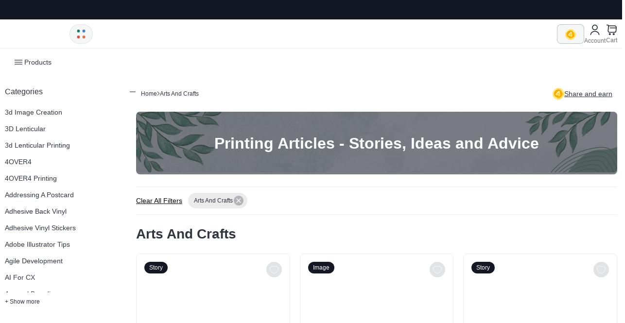

--- FILE ---
content_type: text/html; charset=utf-8
request_url: https://www.4over4.com/content-hub/stories/category/arts-and-crafts
body_size: 63122
content:
<!DOCTYPE html><html lang="en"><head><link rel="preload" as="style" data-href="https://fonts.googleapis.com/css2?family=Onest:wght@300;400;500;600;700&amp;display=swap" data-optimized-fonts="true"/><link rel="preload" as="style" data-href="https://fonts.googleapis.com/css2?family=Lato:wght@400;700&amp;display=swap" data-optimized-fonts="true"/><meta charSet="utf-8"/><meta name="viewport" content="width=device-width"/><link rel="apple-touch-icon" sizes="76x76" href="/favicon/apple-touch-icon.png"/><link rel="icon" type="image/png" sizes="32x32" href="/favicon/favicon-32x32.png"/><link rel="icon" type="image/png" sizes="16x16" href="/favicon/favicon-16x16.png"/><link rel="manifest" href="/favicon/site.webmanifest"/><link rel="mask-icon" href="/favicon/safari-pinned-tab.svg" color="#5bbad5"/><link rel="shortcut icon" href="/favicon/favicon.ico"/><meta name="msapplication-TileColor" content="#00aba9"/><meta name="msapplication-config" content="/favicon/browserconfig.xml"/><meta name="theme-color" content="#ffffff"/><link rel="canonical" href="https://www.4over4.com/content-hub/stories/category/arts-and-crafts"/><link rel="alternate" hrefLang="en" href="https://www.4over4.com/content-hub/stories/category/arts-and-crafts"/><link rel="alternate" hrefLang="x-default" href="https://www.4over4.com/content-hub/stories/category/arts-and-crafts"/><meta http-equiv="content-language" content="en-us"/><meta property="og:url" content="https://www.4over4.com/content-hub/stories/category/arts-and-crafts"/><script type="application/ld+json">[{"@context":"http://schema.org","@type":"Organization","url":"https://www.4over4.com/","logo":"https://www.4over4.com/static/logo-black.png"},{"@context":"http://schema.org","@type":"LocalBusiness","name":"4OVER4.COM","image":"https://www.4over4.com/static/logo-black.png","@id":"https://www.4over4.com/","url":"https://www.4over4.com/","telephone":"+1 (718) 932-2700","priceRange":"$","address":{"@type":"PostalAddress","streetAddress":"19-41 46th Street","addressLocality":"New York","addressRegion":"NY","postalCode":"11105","addressCountry":"US"},"geo":{"@type":"GeoCoordinates","latitude":"40.7747169","longitude":"-73.89693299999999"},"openingHoursSpecification":{"@type":"OpeningHoursSpecification","dayOfWeek":["Monday","Tuesday","Wednesday","Thursday","Friday","Saturday","Sunday"],"opens":"00:00","closes":"23:59"},"sameAs":["https://www.facebook.com/4OVER4.PRINTING/","https://twitter.com/4over4","https://www.instagram.com/4over4/","https://www.youtube.com/user/fourover4","https://www.linkedin.com/company/4over4-com","https://www.pinterest.com/4over4/","https://www.tumblr.com/blog/4over4","https://www.4over4.com"]},{"@context":"https://schema.org","@type":"WebSite","url":"https://www.4over4.com/","potentialAction":[{"@type":"SearchAction","target":"https://www.4over4.com/search?q={search_term_string}","query-input":"required name=search_term_string"}]}]</script><meta http-equiv="X-UA-Compatible" content="IE=edge"/><meta property="og:site_name" content="4OVER4.COM"/><meta name="twitter:card" content="summary"/><meta name="twitter:site" content="@4over4"/><meta name="twitter:creator" content="@4over4"/><meta name="robots" content="index, follow"/><title>Arts And Crafts Articles - Stories, Ideas and Advice</title><meta property="og:title" content="Arts And Crafts Articles - Stories, Ideas and Advice"/><meta name="twitter:title" content="Arts And Crafts Articles - Stories, Ideas and Advice"/><meta property="og:type" content="website"/><meta name="description" content="Discover inspiring Arts And Crafts stories and insightful content on the 4OVER4 Content Hub. Get inspired, learn, and stay informed with our engaging articles and resources."/><meta property="og:description" content="Discover inspiring Arts And Crafts stories and insightful content on the 4OVER4 Content Hub. Get inspired, learn, and stay informed with our engaging articles and resources."/><meta name="twitter:description" content="Discover inspiring Arts And Crafts stories and insightful content on the 4OVER4 Content Hub. Get inspired, learn, and stay informed with our engaging articles and resources."/><meta property="og:image" content="https://cdn.4over4.com/assets/images/static/content-hub-banner.png"/><meta name="twitter:image" content="https://cdn.4over4.com/assets/images/static/content-hub-banner.png"/><meta name="keywords" content="arts-and-crafts"/><meta name="next-head-count" content="28"/><link rel="preconnect" href="https://fonts.gstatic.com" crossorigin /><link rel="preload" href="/_next/static/css/912609aec1b18c1e.css" as="style"/><link rel="stylesheet" href="/_next/static/css/912609aec1b18c1e.css" data-n-g=""/><link rel="preload" href="/_next/static/css/86a59726d3abb613.css" as="style"/><link rel="stylesheet" href="/_next/static/css/86a59726d3abb613.css" data-n-p=""/><link rel="preload" href="/_next/static/css/faeb39d31650e8e0.css" as="style"/><link rel="stylesheet" href="/_next/static/css/faeb39d31650e8e0.css" data-n-p=""/><link rel="preload" href="/_next/static/css/4c04338912e2a8fb.css" as="style"/><link rel="stylesheet" href="/_next/static/css/4c04338912e2a8fb.css"/><noscript data-n-css=""></noscript><script defer="" nomodule="" src="/_next/static/chunks/polyfills-c67a75d1b6f99dc8.js" type="e2877fd31bb9b8b4a1129e7d-text/javascript"></script><script src="https://maps.googleapis.com/maps/api/js?key=AIzaSyB-HHUizDvNvoBajDR5-9pTjJ5ghL7xDiY&amp;libraries=places" defer="" data-nscript="beforeInteractive" type="e2877fd31bb9b8b4a1129e7d-text/javascript"></script><script defer="" src="/_next/static/chunks/3274.4fcc98d94ad746cb.js" type="e2877fd31bb9b8b4a1129e7d-text/javascript"></script><script src="/_next/static/chunks/webpack-e39d5691e3ba9ed0.js" defer="" type="e2877fd31bb9b8b4a1129e7d-text/javascript"></script><script src="/_next/static/chunks/framework-79bce4a3a540b080.js" defer="" type="e2877fd31bb9b8b4a1129e7d-text/javascript"></script><script src="/_next/static/chunks/main-1aefcbbfd69e593e.js" defer="" type="e2877fd31bb9b8b4a1129e7d-text/javascript"></script><script src="/_next/static/chunks/pages/_app-e24bb2c6e27d9ab7.js" defer="" type="e2877fd31bb9b8b4a1129e7d-text/javascript"></script><script src="/_next/static/chunks/939-e21759fa1715962d.js" defer="" type="e2877fd31bb9b8b4a1129e7d-text/javascript"></script><script src="/_next/static/chunks/4231-5fe4f61ea01e8dce.js" defer="" type="e2877fd31bb9b8b4a1129e7d-text/javascript"></script><script src="/_next/static/chunks/2175-e07d551f6c614ddb.js" defer="" type="e2877fd31bb9b8b4a1129e7d-text/javascript"></script><script src="/_next/static/chunks/226-d890e996db4ce586.js" defer="" type="e2877fd31bb9b8b4a1129e7d-text/javascript"></script><script src="/_next/static/chunks/9470-2f2c61ee12aaa1a6.js" defer="" type="e2877fd31bb9b8b4a1129e7d-text/javascript"></script><script src="/_next/static/chunks/8747-52828d10fe031f32.js" defer="" type="e2877fd31bb9b8b4a1129e7d-text/javascript"></script><script src="/_next/static/chunks/8694-4975cb56b6067a2f.js" defer="" type="e2877fd31bb9b8b4a1129e7d-text/javascript"></script><script src="/_next/static/chunks/5860-5cd1e6794cf5cc37.js" defer="" type="e2877fd31bb9b8b4a1129e7d-text/javascript"></script><script src="/_next/static/chunks/pages/content-hub/stories/category/%5Bcategory%5D-eaf8c5c6304c7f72.js" defer="" type="e2877fd31bb9b8b4a1129e7d-text/javascript"></script><script src="/_next/static/6b6tPFf0mZQQMXh1hyE05/_buildManifest.js" defer="" type="e2877fd31bb9b8b4a1129e7d-text/javascript"></script><script src="/_next/static/6b6tPFf0mZQQMXh1hyE05/_ssgManifest.js" defer="" type="e2877fd31bb9b8b4a1129e7d-text/javascript"></script><style data-href="https://fonts.googleapis.com/css2?family=Staatliches&display=swap">@font-face{font-family:'Staatliches';font-style:normal;font-weight:400;font-display:swap;src:url(https://fonts.gstatic.com/l/font?kit=HI_OiY8KO6hCsQSoAPmtMbef&skey=ebd2c3b134676d19&v=v15) format('woff')}@font-face{font-family:'Staatliches';font-style:normal;font-weight:400;font-display:swap;src:url(https://fonts.gstatic.com/s/staatliches/v15/HI_OiY8KO6hCsQSoAPmtMYeVvpCfOMPTjMY.woff2) format('woff2');unicode-range:U+0100-02BA,U+02BD-02C5,U+02C7-02CC,U+02CE-02D7,U+02DD-02FF,U+0304,U+0308,U+0329,U+1D00-1DBF,U+1E00-1E9F,U+1EF2-1EFF,U+2020,U+20A0-20AB,U+20AD-20C0,U+2113,U+2C60-2C7F,U+A720-A7FF}@font-face{font-family:'Staatliches';font-style:normal;font-weight:400;font-display:swap;src:url(https://fonts.gstatic.com/s/staatliches/v15/HI_OiY8KO6hCsQSoAPmtMYebvpCfOMPT.woff2) format('woff2');unicode-range:U+0000-00FF,U+0131,U+0152-0153,U+02BB-02BC,U+02C6,U+02DA,U+02DC,U+0304,U+0308,U+0329,U+2000-206F,U+20AC,U+2122,U+2191,U+2193,U+2212,U+2215,U+FEFF,U+FFFD}</style><script data-cfasync="false" nonce="05256da2-10a5-4d16-a773-f9c3c185f1ab">try{(function(w,d){!function(j,k,l,m){if(j.zaraz)console.error("zaraz is loaded twice");else{j[l]=j[l]||{};j[l].executed=[];j.zaraz={deferred:[],listeners:[]};j.zaraz._v="5874";j.zaraz._n="05256da2-10a5-4d16-a773-f9c3c185f1ab";j.zaraz.q=[];j.zaraz._f=function(n){return async function(){var o=Array.prototype.slice.call(arguments);j.zaraz.q.push({m:n,a:o})}};for(const p of["track","set","ecommerce","debug"])j.zaraz[p]=j.zaraz._f(p);j.zaraz.init=()=>{var q=k.getElementsByTagName(m)[0],r=k.createElement(m),s=k.getElementsByTagName("title")[0];s&&(j[l].t=k.getElementsByTagName("title")[0].text);j[l].x=Math.random();j[l].w=j.screen.width;j[l].h=j.screen.height;j[l].j=j.innerHeight;j[l].e=j.innerWidth;j[l].l=j.location.href;j[l].r=k.referrer;j[l].k=j.screen.colorDepth;j[l].n=k.characterSet;j[l].o=(new Date).getTimezoneOffset();if(j.dataLayer)for(const t of Object.entries(Object.entries(dataLayer).reduce((u,v)=>({...u[1],...v[1]}),{})))zaraz.set(t[0],t[1],{scope:"page"});j[l].q=[];for(;j.zaraz.q.length;){const w=j.zaraz.q.shift();j[l].q.push(w)}r.defer=!0;for(const x of[localStorage,sessionStorage])Object.keys(x||{}).filter(z=>z.startsWith("_zaraz_")).forEach(y=>{try{j[l]["z_"+y.slice(7)]=JSON.parse(x.getItem(y))}catch{j[l]["z_"+y.slice(7)]=x.getItem(y)}});r.referrerPolicy="origin";r.src="/cdn-cgi/zaraz/s.js?z="+btoa(encodeURIComponent(JSON.stringify(j[l])));q.parentNode.insertBefore(r,q)};["complete","interactive"].includes(k.readyState)?zaraz.init():j.addEventListener("DOMContentLoaded",zaraz.init)}}(w,d,"zarazData","script");window.zaraz._p=async d$=>new Promise(ea=>{if(d$){d$.e&&d$.e.forEach(eb=>{try{const ec=d.querySelector("script[nonce]"),ed=ec?.nonce||ec?.getAttribute("nonce"),ee=d.createElement("script");ed&&(ee.nonce=ed);ee.innerHTML=eb;ee.onload=()=>{d.head.removeChild(ee)};d.head.appendChild(ee)}catch(ef){console.error(`Error executing script: ${eb}\n`,ef)}});Promise.allSettled((d$.f||[]).map(eg=>fetch(eg[0],eg[1])))}ea()});zaraz._p({"e":["(function(w,d){})(window,document)"]});})(window,document)}catch(e){throw fetch("/cdn-cgi/zaraz/t"),e;};</script></head><body><div id="__next" data-reactroot=""><script type="e2877fd31bb9b8b4a1129e7d-text/javascript">
      (function() {
        "use strict";
        window.RudderSnippetVersion = "3.0.60";
        var e = "rudderanalytics";
        window[e] = window[e] || [];
        var rudderanalytics = window[e];

        if (Array.isArray(rudderanalytics)) {
          if (true === rudderanalytics.snippetExecuted && window.console && console.error) {
            console.error("RudderStack JavaScript SDK snippet included more than once.");
          } else {
            rudderanalytics.snippetExecuted = true;
            window.rudderAnalyticsBuildType = "legacy";

            var sdkBaseUrl = "https://cdn.rudderlabs.com";
            var sdkVersion = "v3";
            var sdkFileName = "rsa.min.js";
            var scriptLoadingMode = "async";

            var methods = [
              "setDefaultInstanceKey", "load", "ready", "page", "track", "identify",
              "alias", "group", "reset", "setAnonymousId", "startSession", "endSession", "consent"
            ];

            for (var i = 0; i < methods.length; i++) {
              var method = methods[i];
              rudderanalytics[method] = (function(methodName) {
                return function() {
                  var fn;
                  if (Array.isArray(window[e])) {
                    rudderanalytics.push([methodName].concat(Array.prototype.slice.call(arguments)));
                  } else {
                    (fn = window[e][methodName])?.apply(window[e], arguments);
                  }
                };
              })(method);
            }

            try {
              new Function('class Test{field=()=>{};test({prop=[]}={}){return prop?(prop?.property??[...prop]):import("");}}');
              window.rudderAnalyticsBuildType = "modern";
            } catch (err) {}

            var head = document.head || document.getElementsByTagName("head")[0];
            var body = document.body || document.getElementsByTagName("body")[0];

            window.rudderAnalyticsAddScript = function(src, attrName, attrValue) {
              var script = document.createElement("script");
              script.src = src;
              script.setAttribute("data-loader", "RS_JS_SDK");
              if (attrName && attrValue) {
                script.setAttribute(attrName, attrValue);
              }
              if (scriptLoadingMode === "async") {
                script.async = true;
              } else if (scriptLoadingMode === "defer") {
                script.defer = true;
              }
              (head || body).insertBefore(script, (head || body).firstChild);
            };

            window.rudderAnalyticsMount = function() {
              if (typeof globalThis === "undefined") {
                var g = typeof self !== "undefined" ? self :
                        typeof window !== "undefined" ? window : {};
                Object.defineProperty(g, "globalThis", { value: g, configurable: true });
              }
              var sdkUrl = sdkBaseUrl + "/" + sdkVersion + "/" + window.rudderAnalyticsBuildType + "/" + sdkFileName;
              window.rudderAnalyticsAddScript(sdkUrl, "data-rsa-write-key", "2uUHlPLRvo5IlIDaZzxL9V5ul8z");
            };

            if (typeof Promise === "undefined" || typeof globalThis === "undefined") {
              window.rudderAnalyticsAddScript(
                "https://polyfill-fastly.io/v3/polyfill.min.js?version=3.111.0&features=Symbol%2CPromise&callback=rudderAnalyticsMount"
              );
            } else {
              window.rudderAnalyticsMount();
            }

            var loadOptions = {};
            rudderanalytics.load("2uUHlPLRvo5IlIDaZzxL9V5ul8z", "https://axincorneruqtz.dataplane.rudderstack.com", loadOptions);
          }
        }
      })();
    </script><style>#nprogress{pointer-events:none}#nprogress .bar{background:#174B42;position:fixed;z-index:1600;top: 0;left:0;width:100%;height:4px}#nprogress .peg{display:block;position:absolute;right:0;width:100px;height:100%;box-shadow:0 0 10px #174B42,0 0 5px #174B42;opacity:1;-webkit-transform:rotate(3deg) translate(0px,-4px);-ms-transform:rotate(3deg) translate(0px,-4px);transform:rotate(3deg) translate(0px,-4px)}#nprogress .spinner{display:block;position:fixed;z-index:1600;top: 15px;right:15px}#nprogress .spinner-icon{width:18px;height:18px;box-sizing:border-box;border:2px solid transparent;border-top-color:#174B42;border-left-color:#174B42;border-radius:50%;-webkit-animation:nprogress-spinner 400ms linear infinite;animation:nprogress-spinner 400ms linear infinite}.nprogress-custom-parent{overflow:hidden;position:relative}.nprogress-custom-parent #nprogress .bar,.nprogress-custom-parent #nprogress .spinner{position:absolute}@-webkit-keyframes nprogress-spinner{0%{-webkit-transform:rotate(0deg)}100%{-webkit-transform:rotate(360deg)}}@keyframes nprogress-spinner{0%{transform:rotate(0deg)}100%{transform:rotate(360deg)}}</style><script type="e2877fd31bb9b8b4a1129e7d-text/javascript">((e,i,s,u,m,a,l,h)=>{let d=document.documentElement,w=["light","dark"];function p(n){(Array.isArray(e)?e:[e]).forEach(y=>{let k=y==="class",S=k&&a?m.map(f=>a[f]||f):m;k?(d.classList.remove(...S),d.classList.add(a&&a[n]?a[n]:n)):d.setAttribute(y,n)}),R(n)}function R(n){h&&w.includes(n)&&(d.style.colorScheme=n)}function c(){return window.matchMedia("(prefers-color-scheme: dark)").matches?"dark":"light"}if(u)p(u);else try{let n=localStorage.getItem(i)||s,y=l&&n==="system"?c():n;p(y)}catch(n){}})("data-theme","theme","light",null,["light","dark"],null,false,true)</script><div><div class="Toastify"></div><div id="placeholder-dykz"></div><div style="min-height:70px;display:none"></div><div class="TopBarMenu_topBarMenu__iTRKE"><div class="TopBarMenu_topBarMenu__inner__3Uk_s"><ul></ul></div></div><div class="ContainerLayout_ContainerLayout__UpTTx " id="container-layout"><div> <div class="TopBar_topBar__QhlWY"><div class="TopBar_topBar__inner__ZKmih"><div class="TopBar_topBar__inner__leftColumn__KfIxJ"><div class="TopBar_topBar__inner__leftColumn__logo__BS_2V"><div class="TopBar_topBar__inner__leftColumn__logo__inner__f0hhX"><div class="TopBar_topBar__inner__leftColumn__logo__inner__container__CWXc8"><a aria-label="4OVER4.COM" id="logo" href="/"><svg width="133" height="30" fill="none" xmlns="http://www.w3.org/2000/svg"><path d="M106.099 18.737c1.45-.617 2.604-1.511 3.46-2.681.857-1.17 1.285-2.649 1.285-4.436v-.066c0-2.273-.681-4.073-2.043-5.397-.769-.794-1.769-1.412-2.999-1.853-1.23-.441-2.735-.662-4.515-.662h-7.951v.001h-1.068c-1.05 0-1.502.321-1.89 1.013v22.159h6.393v-7.018h2.802l4.646 7.018h7.382l-5.502-8.078Zm-1.681-6.72c0 .839-.297 1.506-.89 2.003-.593.496-1.439.745-2.537.745h-4.219V9.203h4.185c1.077 0 1.923.226 2.538.678.615.453.923 1.142.923 2.07v.066ZM53.435 26.742l-9.209-23.12h7.469l4.838 13.631 4.492-12.658.042.009a2 2 0 0 1 .625-.667c.315-.202.703-.298 1.193-.314h2.407v-.005h23.696v5.9H66.364l-6.861 17.224h-6.068Z"></path><path d="M69.348 26.771v-5.779h19.367v5.78H69.348Zm.077-8.279V12.712h13.612v5.78H69.425ZM18.47 17.277v-13.6h-5.728c-.474.017-.83.123-1.119.325-.25.176-.44.4-.658.667h-.006L0 17.74l1.026 4.667h10.79l.08 4.442h6.575v-4.362h2.847v-5.21h-2.847Zm-6.573.032H7.426l4.47-5.393v5.393ZM129.031 17.207V3.624h-5.721c-.474.018-.829.123-1.118.325-.25.175-.439.398-.658.666l-.006-.001-10.944 13.057 1.025 4.66h10.778l.079 4.438h6.566V22.41h2.845v-5.204h-2.846Zm-6.565.032H118l4.466-5.387v5.387ZM35.23 3.29c-6.75 0-12.207 5.306-12.207 11.745 0 6.438 5.455 11.734 12.206 11.734 6.752 0 12.068-5.297 12.068-11.735S41.982 3.29 35.23 3.29Zm-.04 17.307c-2.923 0-5.285-2.511-5.285-5.564 0-3.054 2.363-5.57 5.286-5.57 2.922 0 5.224 2.516 5.224 5.57 0 3.052-2.301 5.564-5.225 5.564Z"></path></svg></a></div><div class="TopBar_topBar__inner__leftColumn__styleToggleBlock__h1yUz"><div class="TopBar_topBar__inner__leftColumn__shortMenu__DqZ58"><div class="TopBar_topBar__inner__leftColumn__shortMenu__icon__UB3G0"><svg width="23" height="23" viewBox="0 0 24 24" fill="none" xmlns="http://www.w3.org/2000/svg"><path d="M17.54 8.81a2.96 2.96 0 1 0 0-5.92 2.96 2.96 0 0 0 0 5.92Z" fill="#4484CE"></path><path d="M6.46 8.81a2.96 2.96 0 1 0 0-5.92 2.96 2.96 0 0 0 0 5.92Z" fill="#098666"></path><path d="M17.54 21.11a2.96 2.96 0 1 0 0-5.92 2.96 2.96 0 0 0 0 5.92Z" fill="#DE744C"></path><path d="M6.46 21.11a2.96 2.96 0 1 0 0-5.92 2.96 2.96 0 0 0 0 5.92Z" fill="#E54D42"></path></svg></div></div></div></div></div></div><div class="TopBar_topBar__search__rqKOG"></div><div class="TopBar_topBar__inner__rightColumn__Wod9O"><div class="HeaderAccountPart_headerAccountPart___NZu8"><div class="HeaderAccountPart_headerAccountPart__account__yTmVF"><div class="HeaderAccountPart_headerAccountPart__account__coinBlock__VXAZA "><img src="https://cdn.4over4.com/assets/images/static/coin-icon.svg" alt="coin icon" width="22" height="22"/></div><div class="HeaderAccountPart_headerAccountPart__account__innerBlock__iZKCj"><div class="HeaderAccountPart_headerAccountPart__account__block__Hnid8"><div class="HeaderAccountPart_headerAccountPart__account__icon__j4poC"><span><svg width="24" height="25" fill="none" xmlns="http://www.w3.org/2000/svg"><path d="M12 12.5a5 5 0 1 0 0-10 5 5 0 0 0 0 10ZM20.59 22.5c0-3.87-3.85-7-8.59-7s-8.59 3.13-8.59 7" stroke="#141824" stroke-width="1.5" stroke-linecap="round" stroke-linejoin="round"></path></svg></span><span>Account</span></div></div></div><div class="HeaderAccountPart_headerAccountPart__account__cart__zLN9o"><a href="/checkout"><span><svg width="25" height="25" fill="none" xmlns="http://www.w3.org/2000/svg"><path d="M2.5 2.5h1.74c1.08 0 1.93.93 1.84 2l-.83 9.96a2.796 2.796 0 0 0 2.79 3.03h10.65c1.44 0 2.7-1.18 2.81-2.61l.54-7.5c.12-1.66-1.14-3.01-2.81-3.01H6.32M16.75 22.5a1.25 1.25 0 1 0 0-2.5 1.25 1.25 0 0 0 0 2.5ZM8.75 22.5a1.25 1.25 0 1 0 0-2.5 1.25 1.25 0 0 0 0 2.5ZM9.5 8.5h12" stroke="#141824" stroke-width="1.5" stroke-miterlimit="10" stroke-linecap="round" stroke-linejoin="round"></path></svg></span><span>Cart</span></a></div></div></div></div><div class="TopBar_topBar__inner__rightColumn__mobileBlock__T8JlL"><svg width="24" height="24" fill="none" xmlns="http://www.w3.org/2000/svg"><path d="M2 5.071c0-.284.117-.556.325-.757.209-.201.491-.314.786-.314H20.89c.295 0 .577.113.786.314.208.2.325.473.325.757 0 .285-.117.557-.325.758-.209.201-.491.314-.786.314H3.11c-.295 0-.577-.113-.786-.314A1.052 1.052 0 0 1 2 5.071ZM2 11.5c0-.284.117-.557.325-.758.209-.2.491-.313.786-.313H20.89c.295 0 .577.112.786.313.208.201.325.474.325.758 0 .284-.117.557-.325.758-.209.2-.491.313-.786.313H3.11c-.295 0-.577-.112-.786-.313A1.052 1.052 0 0 1 2 11.5Zm1.111 5.357c-.295 0-.577.113-.786.314-.208.2-.325.473-.325.758 0 .284.117.556.325.757.209.201.491.314.786.314H20.89c.295 0 .577-.113.786-.314.208-.2.325-.473.325-.757 0-.285-.117-.557-.325-.758a1.132 1.132 0 0 0-.786-.314H3.11Z" fill="#fff"></path></svg></div></div><div><div class="TopBar_topBar__inner__search__bY2qe TopBar_topBar__inner__search__mobile__TcrLm"><div class="TopBarSearch_topBarSearch__GnQfI "><div class="TopBarSearch_topBarSearch__inner__e4Ix0"><div class="TopBarSearch_topBarSearch__leftColumn__Fb_dq"><div class="TopBarSearch_topBarSearch__leftColumn__inner__LRV4V">all<svg width="12" height="7" viewBox="0 0 12 7" fill="none" xmlns="http://www.w3.org/2000/svg"><path d="M0.998047 1L5.99805 5.98584L10.998 1" stroke="#141824" stroke-width="1.5" stroke-linecap="round" stroke-linejoin="round"></path></svg></div></div><div class="TopBarSearch_topBarSearch__inpBlock__6agc7"><input type="text" value="" placeholder="Search"/></div><button class="TopBarSearch_topBarSearch__btn__W2Ict">Search</button></div></div></div></div><div></div></div><div><div id="header" class="Header_header__mjemt "><div class="Header_header__inner__aBFGQ"><div class="Header_header__leftPart__HGeYA"><div class="Header_header__leftPart__menuTabs__umotk"><div class="Header_header__leftPart__menuTabs__tab__LYjno Header_header__leftPart__menuTabs__active__mWcQ5 Header_header__leftPart__menuTabs__productsTab___3E96"><svg width="20" height="20" viewBox="0 0 20 20" fill="none" xmlns="http://www.w3.org/2000/svg"><path d="M17.5 6.45801H2.5C2.15833 6.45801 1.875 6.17467 1.875 5.83301C1.875 5.49134 2.15833 5.20801 2.5 5.20801H17.5C17.8417 5.20801 18.125 5.49134 18.125 5.83301C18.125 6.17467 17.8417 6.45801 17.5 6.45801Z" fill="#141824"></path><path d="M17.5 10.625H2.5C2.15833 10.625 1.875 10.3417 1.875 10C1.875 9.65833 2.15833 9.375 2.5 9.375H17.5C17.8417 9.375 18.125 9.65833 18.125 10C18.125 10.3417 17.8417 10.625 17.5 10.625Z" fill="#141824"></path><path d="M17.5 14.792H2.5C2.15833 14.792 1.875 14.5087 1.875 14.167C1.875 13.8253 2.15833 13.542 2.5 13.542H17.5C17.8417 13.542 18.125 13.8253 18.125 14.167C18.125 14.5087 17.8417 14.792 17.5 14.792Z" fill="#141824"></path></svg>Products</div><div class="Header_header__leftPart__menuTabs__tab__LYjno "><svg width="20" height="20" viewBox="0 0 20 20" fill="none" xmlns="http://www.w3.org/2000/svg"><path d="M16.475 9.37533H13.1083C11.4333 9.37533 10.625 8.63366 10.625 7.10033V3.31699C10.625 1.78366 11.4417 1.04199 13.1083 1.04199H16.475C18.15 1.04199 18.9583 1.78366 18.9583 3.31699V7.09199C18.9583 8.63366 18.1417 9.37533 16.475 9.37533ZM13.1083 2.29199C11.9917 2.29199 11.875 2.60866 11.875 3.31699V7.09199C11.875 7.80866 11.9917 8.11699 13.1083 8.11699H16.475C17.5917 8.11699 17.7083 7.80033 17.7083 7.09199V3.31699C17.7083 2.60033 17.5917 2.29199 16.475 2.29199H13.1083Z" fill="#141824"></path><path d="M16.475 18.9583H13.1083C11.4333 18.9583 10.625 18.1417 10.625 16.475V13.1083C10.625 11.4333 11.4417 10.625 13.1083 10.625H16.475C18.15 10.625 18.9583 11.4417 18.9583 13.1083V16.475C18.9583 18.1417 18.1417 18.9583 16.475 18.9583ZM13.1083 11.875C12.125 11.875 11.875 12.125 11.875 13.1083V16.475C11.875 17.4583 12.125 17.7083 13.1083 17.7083H16.475C17.4583 17.7083 17.7083 17.4583 17.7083 16.475V13.1083C17.7083 12.125 17.4583 11.875 16.475 11.875H13.1083Z" fill="#141824"></path><path d="M6.8915 9.37533H3.52484C1.84984 9.37533 1.0415 8.63366 1.0415 7.10033V3.31699C1.0415 1.78366 1.85817 1.04199 3.52484 1.04199H6.8915C8.5665 1.04199 9.37484 1.78366 9.37484 3.31699V7.09199C9.37484 8.63366 8.55817 9.37533 6.8915 9.37533ZM3.52484 2.29199C2.40817 2.29199 2.2915 2.60866 2.2915 3.31699V7.09199C2.2915 7.80866 2.40817 8.11699 3.52484 8.11699H6.8915C8.00817 8.11699 8.12484 7.80033 8.12484 7.09199V3.31699C8.12484 2.60033 8.00817 2.29199 6.8915 2.29199H3.52484Z" fill="#141824"></path><path d="M6.8915 18.9583H3.52484C1.84984 18.9583 1.0415 18.1417 1.0415 16.475V13.1083C1.0415 11.4333 1.85817 10.625 3.52484 10.625H6.8915C8.5665 10.625 9.37484 11.4417 9.37484 13.1083V16.475C9.37484 18.1417 8.55817 18.9583 6.8915 18.9583ZM3.52484 11.875C2.5415 11.875 2.2915 12.125 2.2915 13.1083V16.475C2.2915 17.4583 2.5415 17.7083 3.52484 17.7083H6.8915C7.87484 17.7083 8.12484 17.4583 8.12484 16.475V13.1083C8.12484 12.125 7.87484 11.875 6.8915 11.875H3.52484Z" fill="#141824"></path></svg>Collections</div></div><div class="Header_header__rightPart__vt1w1"></div></div><div class="Header_header__inner__rightBlock__jpcVP"><a href="/content-hub/stories"><svg width="24" height="24" viewBox="0 0 24 24" fill="none" xmlns="http://www.w3.org/2000/svg"><path d="M12.0004 13.8509C11.8704 13.8509 11.7404 13.8209 11.6304 13.7509C11.2704 13.5409 11.1504 13.0809 11.3504 12.7309L12.2004 11.2509H11.3604C10.8604 11.2509 10.4504 11.0309 10.2304 10.6609C10.0104 10.2809 10.0304 9.82088 10.2804 9.38088L11.3504 7.52088C11.5604 7.16088 12.0204 7.04088 12.3704 7.24088C12.7304 7.45088 12.8504 7.91088 12.6504 8.26088L11.8004 9.75088H12.6404C13.1404 9.75088 13.5504 9.97088 13.7704 10.3409C13.9904 10.7209 13.9704 11.1809 13.7204 11.6209L12.6504 13.4809C12.5104 13.7209 12.2604 13.8509 12.0004 13.8509Z" fill="white"></path><path d="M14.7711 19.7483H9.26109C8.82109 19.7483 8.26109 19.6983 7.89109 19.3183C7.53109 18.9483 7.54109 18.4883 7.55109 18.1783V17.2883C5.03109 15.6083 3.37109 12.6883 3.37109 9.90834C3.37109 7.27834 4.55109 4.81834 6.60109 3.16834C8.65109 1.51834 11.3411 0.898338 13.9711 1.47834C16.4711 2.02834 18.6311 3.69834 19.7511 5.94834C21.9211 10.3183 19.8311 15.0483 16.4911 17.2983V18.0483C16.5011 18.3383 16.5111 18.8683 16.1011 19.2883C15.7911 19.5883 15.3511 19.7483 14.7711 19.7483ZM9.04109 18.2383C9.09109 18.2383 9.16109 18.2483 9.25109 18.2483H14.7711C14.8711 18.2483 14.9411 18.2383 14.9811 18.2283C14.9811 18.1983 14.9811 18.1583 14.9811 18.1283V16.8683C14.9811 16.6083 15.1211 16.3583 15.3411 16.2283C18.3011 14.4383 20.2611 10.3483 18.3911 6.59834C17.4711 4.74834 15.6911 3.37834 13.6311 2.92834C11.4511 2.44834 9.22109 2.95834 7.52109 4.32834C5.82109 5.69834 4.85109 7.72834 4.85109 9.90834C4.85109 12.6883 6.77109 15.0883 8.67109 16.2383C8.90109 16.3783 9.03109 16.6183 9.03109 16.8783V18.2283C9.04109 18.2283 9.04109 18.2283 9.04109 18.2383Z" fill="white"></path><path d="M15.4993 22.7514C15.4293 22.7514 15.3593 22.7414 15.2893 22.7214C13.1293 22.1014 10.8593 22.1014 8.69928 22.7214C8.29928 22.8314 7.88928 22.6014 7.76928 22.2014C7.64928 21.8014 7.88928 21.3914 8.28928 21.2714C10.7093 20.5814 13.2793 20.5814 15.6993 21.2714C16.0993 21.3814 16.3293 21.8014 16.2193 22.2014C16.1293 22.5414 15.8293 22.7514 15.4993 22.7514Z" fill="white"></path></svg>Content Hub</a><a href="/help"><svg width="24" height="24" viewBox="0 0 24 24" fill="none" xmlns="http://www.w3.org/2000/svg"><path d="M8 22.3199C7.72 22.3199 7.42998 22.2499 7.16998 22.1099C6.59998 21.8099 6.25 21.2099 6.25 20.5699V19.15C3.23 18.84 1.25 16.6199 1.25 13.4399V7.43994C1.25 3.99994 3.56 1.68994 7 1.68994H17C20.44 1.68994 22.75 3.99994 22.75 7.43994V13.4399C22.75 16.8799 20.44 19.1899 17 19.1899H13.23L8.96997 22.03C8.67997 22.22 8.34 22.3199 8 22.3199ZM7 3.17993C4.42 3.17993 2.75 4.84993 2.75 7.42993V13.43C2.75 16.01 4.42 17.68 7 17.68C7.41 17.68 7.75 18.02 7.75 18.43V20.56C7.75 20.69 7.83 20.75 7.88 20.78C7.93001 20.81 8.03001 20.84 8.14001 20.77L12.59 17.81C12.71 17.73 12.86 17.68 13.01 17.68H17.01C19.59 17.68 21.26 16.01 21.26 13.43V7.42993C21.26 4.84993 19.59 3.17993 17.01 3.17993H7Z" fill="white"></path><path d="M11.9998 12.11C11.5898 12.11 11.2498 11.77 11.2498 11.36V11.15C11.2498 9.99002 12.0998 9.42001 12.4198 9.20001C12.7898 8.95001 12.9098 8.78002 12.9098 8.52002C12.9098 8.02002 12.4998 7.60999 11.9998 7.60999C11.4998 7.60999 11.0898 8.02002 11.0898 8.52002C11.0898 8.93002 10.7498 9.27002 10.3398 9.27002C9.92984 9.27002 9.58984 8.93002 9.58984 8.52002C9.58984 7.19002 10.6698 6.10999 11.9998 6.10999C13.3298 6.10999 14.4098 7.19002 14.4098 8.52002C14.4098 9.66002 13.5698 10.23 13.2598 10.44C12.8698 10.7 12.7498 10.87 12.7498 11.15V11.36C12.7498 11.78 12.4098 12.11 11.9998 12.11Z" fill="white"></path><path d="M12 14.6C11.58 14.6 11.25 14.26 11.25 13.85C11.25 13.44 11.59 13.1 12 13.1C12.41 13.1 12.75 13.44 12.75 13.85C12.75 14.26 12.42 14.6 12 14.6Z" fill="white"></path></svg>Help</a></div><aside class="HamburgerMenu_aside__7Uh5o" style="top:0px;display:none"><div style="display:none"><div class="HamburgerMenu_hamburgerMenu__dog30"><div style="padding-left:12px"><div style="margin-top:12px"><span aria-live="polite" aria-busy="true"><span class="react-loading-skeleton" style="margin-bottom:16px;width:45%;height:24px;--base-color:var(--skeleton-bg);--highlight-color:var(--skeleton-highlight)">‌</span><br/></span><span aria-live="polite" aria-busy="true"><span class="react-loading-skeleton" style="margin-bottom:16px;width:65%;height:24px;--base-color:var(--skeleton-bg);--highlight-color:var(--skeleton-highlight)">‌</span><br/></span><span aria-live="polite" aria-busy="true"><span class="react-loading-skeleton" style="margin-bottom:16px;width:75%;height:24px;--base-color:var(--skeleton-bg);--highlight-color:var(--skeleton-highlight)">‌</span><br/></span><span aria-live="polite" aria-busy="true"><span class="react-loading-skeleton" style="margin-bottom:16px;width:95%;height:24px;--base-color:var(--skeleton-bg);--highlight-color:var(--skeleton-highlight)">‌</span><br/></span><span aria-live="polite" aria-busy="true"><span class="react-loading-skeleton" style="margin-bottom:16px;width:55%;height:24px;--base-color:var(--skeleton-bg);--highlight-color:var(--skeleton-highlight)">‌</span><br/></span><span aria-live="polite" aria-busy="true"><span class="react-loading-skeleton" style="width:35%;height:24px;--base-color:var(--skeleton-bg);--highlight-color:var(--skeleton-highlight)">‌</span><br/></span></div></div></div></div></aside></div></div></div> </div></div><main><div><div class="ContentHubPage_contentHubPage__KI1UN"><div class="ContentHubLeft_contentHubLeft__XTJcq "><div class="ContentHubLeft_contentHubLeft__inner__Y7nv_"><div><p class="ContentHubLeft_contentHubLeft__inner__title__rgo7A">Categories<span><svg width="14" height="2" fill="none" xmlns="http://www.w3.org/2000/svg"><path d="M1 1h12" stroke="#0B111B"></path></svg></span></p></div></div><ul class="ContentHubLeft_contentHubLeft__inner__list__qJ_LM ContentHubLeft_contentHubLeft__inner__list__open__61yvB  "><li class="ContentHubLeftComp_contentHubLeftComp__EWqed "><a href="/content-hub/stories/category/3d-image-creation">3d image creation</a></li><li class="ContentHubLeftComp_contentHubLeftComp__EWqed "><a href="/content-hub/stories/category/3d-lenticular">3D Lenticular</a></li><li class="ContentHubLeftComp_contentHubLeftComp__EWqed "><a href="/content-hub/stories/category/3d-lenticular-printing">3d lenticular printing</a></li><li class="ContentHubLeftComp_contentHubLeftComp__EWqed "><a href="/content-hub/stories/category/4over4">4OVER4</a></li><li class="ContentHubLeftComp_contentHubLeftComp__EWqed "><a href="/content-hub/stories/category/4over4-printing">4OVER4 printing</a></li><li class="ContentHubLeftComp_contentHubLeftComp__EWqed "><a href="/content-hub/stories/category/addressing-a-postcard">addressing a postcard</a></li><li class="ContentHubLeftComp_contentHubLeftComp__EWqed "><a href="/content-hub/stories/category/adhesive-back-vinyl">Adhesive Back Vinyl</a></li><li class="ContentHubLeftComp_contentHubLeftComp__EWqed "><a href="/content-hub/stories/category/adhesive-vinyl-stickers">Adhesive Vinyl Stickers</a></li><li class="ContentHubLeftComp_contentHubLeftComp__EWqed "><a href="/content-hub/stories/category/adobe-illustrator-tips">adobe illustrator tips</a></li><li class="ContentHubLeftComp_contentHubLeftComp__EWqed "><a href="/content-hub/stories/category/agile-development">agile development</a></li><li class="ContentHubLeftComp_contentHubLeftComp__EWqed "><a href="/content-hub/stories/category/ai-for-cx">AI for CX</a></li><li class="ContentHubLeftComp_contentHubLeftComp__EWqed "><a href="/content-hub/stories/category/apparel-branding">apparel branding</a></li><li class="ContentHubLeftComp_contentHubLeftComp__EWqed "><a href="/content-hub/stories/category/apparel-design">apparel design</a></li><li class="ContentHubLeftComp_contentHubLeftComp__EWqed ContentHubLeftComp_contentHubLeftComp__activeItem__ue7KS"><a href="/content-hub/stories/category/arts-and-crafts">Arts &amp; Crafts</a></li><li class="ContentHubLeftComp_contentHubLeftComp__EWqed "><a href="/content-hub/stories/category/attendee-experience">attendee experience</a></li><li class="ContentHubLeftComp_contentHubLeftComp__EWqed "><a href="/content-hub/stories/category/badge-design">badge design</a></li><li class="ContentHubLeftComp_contentHubLeftComp__EWqed "><a href="/content-hub/stories/category/bag-printing">bag printing</a></li><li class="ContentHubLeftComp_contentHubLeftComp__EWqed "><a href="/content-hub/stories/category/bags">Bags</a></li><li class="ContentHubLeftComp_contentHubLeftComp__EWqed "><a href="/content-hub/stories/category/banner-ads">banner ads</a></li><li class="ContentHubLeftComp_contentHubLeftComp__EWqed "><a href="/content-hub/stories/category/banner-design">banner design</a></li><li class="ContentHubLeftComp_contentHubLeftComp__EWqed "><a href="/content-hub/stories/category/banner-design-ideas">banner design ideas</a></li><li class="ContentHubLeftComp_contentHubLeftComp__EWqed "><a href="/content-hub/stories/category/banner-dimensions">banner dimensions</a></li><li class="ContentHubLeftComp_contentHubLeftComp__EWqed "><a href="/content-hub/stories/category/best-business-card-ideas">best business card ideas</a></li><li class="ContentHubLeftComp_contentHubLeftComp__EWqed "><a href="/content-hub/stories/category/best-color-profile-for-printing">best color profile for printing</a></li><li class="ContentHubLeftComp_contentHubLeftComp__EWqed "><a href="/content-hub/stories/category/best-font-for-flyers">best font for flyers</a></li><li class="ContentHubLeftComp_contentHubLeftComp__EWqed "><a href="/content-hub/stories/category/best-fonts-for-flyers">best fonts for flyers</a></li><li class="ContentHubLeftComp_contentHubLeftComp__EWqed "><a href="/content-hub/stories/category/best-paper-for-flyers">best paper for flyers</a></li><li class="ContentHubLeftComp_contentHubLeftComp__EWqed "><a href="/content-hub/stories/category/best-paper-for-printing">best paper for printing</a></li><li class="ContentHubLeftComp_contentHubLeftComp__EWqed "><a href="/content-hub/stories/category/best-paper-weight-for-flyers">best paper weight for flyers</a></li><li class="ContentHubLeftComp_contentHubLeftComp__EWqed "><a href="/content-hub/stories/category/best-postcard-printing">best postcard printing</a></li><li class="ContentHubLeftComp_contentHubLeftComp__EWqed "><a href="/content-hub/stories/category/best-practices-for-logo-design">best practices for logo design</a></li><li class="ContentHubLeftComp_contentHubLeftComp__EWqed "><a href="/content-hub/stories/category/binding-methods">binding methods</a></li><li class="ContentHubLeftComp_contentHubLeftComp__EWqed "><a href="/content-hub/stories/category/bleed-and-safe-zone">bleed and safe zone</a></li><li class="ContentHubLeftComp_contentHubLeftComp__EWqed "><a href="/content-hub/stories/category/booklet-printing">booklet printing</a></li><li class="ContentHubLeftComp_contentHubLeftComp__EWqed "><a href="/content-hub/stories/category/boost-event-attendance">boost event attendance</a></li><li class="ContentHubLeftComp_contentHubLeftComp__EWqed "><a href="/content-hub/stories/category/booth-design">booth design</a></li><li class="ContentHubLeftComp_contentHubLeftComp__EWqed "><a href="/content-hub/stories/category/booth-design-tips">booth design tips</a></li><li class="ContentHubLeftComp_contentHubLeftComp__EWqed "><a href="/content-hub/stories/category/booth-ideas">booth ideas</a></li><li class="ContentHubLeftComp_contentHubLeftComp__EWqed "><a href="/content-hub/stories/category/bottle-label-guide">bottle label guide</a></li><li class="ContentHubLeftComp_contentHubLeftComp__EWqed "><a href="/content-hub/stories/category/box-subscription-ideas">Box Subscription Ideas</a></li><li class="ContentHubLeftComp_contentHubLeftComp__EWqed "><a href="/content-hub/stories/category/brand-activation">brand activation</a></li><li class="ContentHubLeftComp_contentHubLeftComp__EWqed "><a href="/content-hub/stories/category/brand-assets">brand assets</a></li><li class="ContentHubLeftComp_contentHubLeftComp__EWqed "><a href="/content-hub/stories/category/brand-awareness">brand awareness</a></li><li class="ContentHubLeftComp_contentHubLeftComp__EWqed "><a href="/content-hub/stories/category/brand-building">brand building</a></li><li class="ContentHubLeftComp_contentHubLeftComp__EWqed "><a href="/content-hub/stories/category/brand-collateral">brand collateral</a></li><li class="ContentHubLeftComp_contentHubLeftComp__EWqed "><a href="/content-hub/stories/category/brand-colors">brand colors</a></li><li class="ContentHubLeftComp_contentHubLeftComp__EWqed "><a href="/content-hub/stories/category/brand-consistency">brand consistency</a></li><li class="ContentHubLeftComp_contentHubLeftComp__EWqed "><a href="/content-hub/stories/category/brand-guidelines-checklist">brand guidelines checklist</a></li><li class="ContentHubLeftComp_contentHubLeftComp__EWqed "><a href="/content-hub/stories/category/brand-identity">brand identity</a></li><li class="ContentHubLeftComp_contentHubLeftComp__EWqed "><a href="/content-hub/stories/category/brand-identity-guide">brand identity guide</a></li><li class="ContentHubLeftComp_contentHubLeftComp__EWqed "><a href="/content-hub/stories/category/brand-loyalty">brand loyalty</a></li><li class="ContentHubLeftComp_contentHubLeftComp__EWqed "><a href="/content-hub/stories/category/brand-management">brand management</a></li><li class="ContentHubLeftComp_contentHubLeftComp__EWqed "><a href="/content-hub/stories/category/brand-messaging">brand messaging</a></li><li class="ContentHubLeftComp_contentHubLeftComp__EWqed "><a href="/content-hub/stories/category/brand-packaging">brand packaging</a></li><li class="ContentHubLeftComp_contentHubLeftComp__EWqed "><a href="/content-hub/stories/category/brand-strategy">brand strategy</a></li><li class="ContentHubLeftComp_contentHubLeftComp__EWqed "><a href="/content-hub/stories/category/brand-swag">brand swag</a></li><li class="ContentHubLeftComp_contentHubLeftComp__EWqed "><a href="/content-hub/stories/category/brand-typography">brand typography</a></li><li class="ContentHubLeftComp_contentHubLeftComp__EWqed "><a href="/content-hub/stories/category/branded-napkins">branded napkins</a></li><li class="ContentHubLeftComp_contentHubLeftComp__EWqed "><a href="/content-hub/stories/category/branded-tote-bags">branded tote bags</a></li><li class="ContentHubLeftComp_contentHubLeftComp__EWqed "><a href="/content-hub/stories/category/branding-colors">branding colors</a></li><li class="ContentHubLeftComp_contentHubLeftComp__EWqed "><a href="/content-hub/stories/category/branding-essentials">branding essentials</a></li><li class="ContentHubLeftComp_contentHubLeftComp__EWqed "><a href="/content-hub/stories/category/branding-for-startups">branding for startups</a></li><li class="ContentHubLeftComp_contentHubLeftComp__EWqed "><a href="/content-hub/stories/category/branding-guide">branding guide</a></li><li class="ContentHubLeftComp_contentHubLeftComp__EWqed "><a href="/content-hub/stories/category/branding-ideas">branding ideas</a></li><li class="ContentHubLeftComp_contentHubLeftComp__EWqed "><a href="/content-hub/stories/category/branding-materials">branding materials</a></li><li class="ContentHubLeftComp_contentHubLeftComp__EWqed "><a href="/content-hub/stories/category/branding-strategies">branding strategies</a></li><li class="ContentHubLeftComp_contentHubLeftComp__EWqed "><a href="/content-hub/stories/category/branding-tips">branding tips</a></li><li class="ContentHubLeftComp_contentHubLeftComp__EWqed "><a href="/content-hub/stories/category/brochure-design">brochure design</a></li><li class="ContentHubLeftComp_contentHubLeftComp__EWqed "><a href="/content-hub/stories/category/brochure-design-tips">brochure design tips</a></li><li class="ContentHubLeftComp_contentHubLeftComp__EWqed "><a href="/content-hub/stories/category/brochure-dimensions">brochure dimensions</a></li><li class="ContentHubLeftComp_contentHubLeftComp__EWqed "><a href="/content-hub/stories/category/brochure-folds">brochure folds</a></li><li class="ContentHubLeftComp_contentHubLeftComp__EWqed "><a href="/content-hub/stories/category/brochure-layout-ideas">brochure layout ideas</a></li><li class="ContentHubLeftComp_contentHubLeftComp__EWqed "><a href="/content-hub/stories/category/brochure-printing-online">brochure printing online</a></li><li class="ContentHubLeftComp_contentHubLeftComp__EWqed "><a href="/content-hub/stories/category/brochure-sizes">brochure sizes</a></li><li class="ContentHubLeftComp_contentHubLeftComp__EWqed "><a href="/content-hub/stories/category/brochure-templates">brochure templates</a></li><li class="ContentHubLeftComp_contentHubLeftComp__EWqed "><a href="/content-hub/stories/category/brochures-and-catalogs">Brochures and Catalogs</a></li><li class="ContentHubLeftComp_contentHubLeftComp__EWqed "><a href="/content-hub/stories/category/budget-advertising">budget advertising</a></li><li class="ContentHubLeftComp_contentHubLeftComp__EWqed "><a href="/content-hub/stories/category/budget-allocation">budget allocation</a></li><li class="ContentHubLeftComp_contentHubLeftComp__EWqed "><a href="/content-hub/stories/category/building-a-brand">building a brand</a></li><li class="ContentHubLeftComp_contentHubLeftComp__EWqed "><a href="/content-hub/stories/category/bulk-poster-printing">bulk poster printing</a></li><li class="ContentHubLeftComp_contentHubLeftComp__EWqed "><a href="/content-hub/stories/category/business-branding">business branding</a></li><li class="ContentHubLeftComp_contentHubLeftComp__EWqed "><a href="/content-hub/stories/category/business-brochures">business brochures</a></li><li class="ContentHubLeftComp_contentHubLeftComp__EWqed "><a href="/content-hub/stories/category/business-card-artist-examples">business card artist examples</a></li><li class="ContentHubLeftComp_contentHubLeftComp__EWqed "><a href="/content-hub/stories/category/business-card-bleed">business card bleed</a></li><li class="ContentHubLeftComp_contentHubLeftComp__EWqed "><a href="/content-hub/stories/category/business-card-colors">business card colors</a></li><li class="ContentHubLeftComp_contentHubLeftComp__EWqed "><a href="/content-hub/stories/category/business-card-design">business card design</a></li><li class="ContentHubLeftComp_contentHubLeftComp__EWqed "><a href="/content-hub/stories/category/business-card-design-online">business card design online</a></li><li class="ContentHubLeftComp_contentHubLeftComp__EWqed "><a href="/content-hub/stories/category/business-card-design-tips">business card design tips</a></li><li class="ContentHubLeftComp_contentHubLeftComp__EWqed "><a href="/content-hub/stories/category/business-card-dimensions-cm">business card dimensions cm</a></li><li class="ContentHubLeftComp_contentHubLeftComp__EWqed "><a href="/content-hub/stories/category/business-card-dimensions-photoshop">business card dimensions photoshop</a></li><li class="ContentHubLeftComp_contentHubLeftComp__EWqed "><a href="/content-hub/stories/category/business-card-finish">business card finish</a></li><li class="ContentHubLeftComp_contentHubLeftComp__EWqed "><a href="/content-hub/stories/category/business-card-finishes">business card finishes</a></li><li class="ContentHubLeftComp_contentHubLeftComp__EWqed "><a href="/content-hub/stories/category/business-card-fold">business card fold</a></li><li class="ContentHubLeftComp_contentHubLeftComp__EWqed "><a href="/content-hub/stories/category/business-card-layout-ideas">business card layout ideas</a></li><li class="ContentHubLeftComp_contentHubLeftComp__EWqed "><a href="/content-hub/stories/category/business-card-printing">business card printing</a></li><li class="ContentHubLeftComp_contentHubLeftComp__EWqed "><a href="/content-hub/stories/category/business-card-rounded-corners">business card rounded corners</a></li><li class="ContentHubLeftComp_contentHubLeftComp__EWqed "><a href="/content-hub/stories/category/business-card-spot-uv">business card spot uv</a></li><li class="ContentHubLeftComp_contentHubLeftComp__EWqed "><a href="/content-hub/stories/category/business-cards-spot-uv">business cards spot uv</a></li><li class="ContentHubLeftComp_contentHubLeftComp__EWqed "><a href="/content-hub/stories/category/business-cards-with-rounded-corners">business cards with rounded corners</a></li><li class="ContentHubLeftComp_contentHubLeftComp__EWqed "><a href="/content-hub/stories/category/business-cards-with-social-media-icons">business cards with social media icons</a></li><li class="ContentHubLeftComp_contentHubLeftComp__EWqed "><a href="/content-hub/stories/category/business-financial-planning">business financial planning</a></li><li class="ContentHubLeftComp_contentHubLeftComp__EWqed "><a href="/content-hub/stories/category/business-marketing">business marketing</a></li><li class="ContentHubLeftComp_contentHubLeftComp__EWqed "><a href="/content-hub/stories/category/business-marketing-materials">business marketing materials</a></li><li class="ContentHubLeftComp_contentHubLeftComp__EWqed "><a href="/content-hub/stories/category/business-presentations">business presentations</a></li><li class="ContentHubLeftComp_contentHubLeftComp__EWqed "><a href="/content-hub/stories/category/business-printing">business printing</a></li><li class="ContentHubLeftComp_contentHubLeftComp__EWqed "><a href="/content-hub/stories/category/business-printing-solutions">business printing solutions</a></li><li class="ContentHubLeftComp_contentHubLeftComp__EWqed "><a href="/content-hub/stories/category/business-punch-cards">business punch cards</a></li><li class="ContentHubLeftComp_contentHubLeftComp__EWqed "><a href="/content-hub/stories/category/business-sign-ideas">business sign ideas</a></li><li class="ContentHubLeftComp_contentHubLeftComp__EWqed "><a href="/content-hub/stories/category/business-signage">business signage</a></li><li class="ContentHubLeftComp_contentHubLeftComp__EWqed "><a href="/content-hub/stories/category/business-signs">Business Signs</a></li><li class="ContentHubLeftComp_contentHubLeftComp__EWqed "><a href="/content-hub/stories/category/campaign-measurement">campaign measurement</a></li><li class="ContentHubLeftComp_contentHubLeftComp__EWqed "><a href="/content-hub/stories/category/campaign-optimization">campaign optimization</a></li><li class="ContentHubLeftComp_contentHubLeftComp__EWqed "><a href="/content-hub/stories/category/canvas-prints">Canvas Prints</a></li><li class="ContentHubLeftComp_contentHubLeftComp__EWqed "><a href="/content-hub/stories/category/card-design-ideas">card design ideas</a></li><li class="ContentHubLeftComp_contentHubLeftComp__EWqed "><a href="/content-hub/stories/category/card-design-tips">card design tips</a></li><li class="ContentHubLeftComp_contentHubLeftComp__EWqed "><a href="/content-hub/stories/category/cardstock-weight">cardstock weight</a></li><li class="ContentHubLeftComp_contentHubLeftComp__EWqed "><a href="/content-hub/stories/category/catalog-binding">catalog binding</a></li><li class="ContentHubLeftComp_contentHubLeftComp__EWqed "><a href="/content-hub/stories/category/channel-marketing">channel marketing</a></li><li class="ContentHubLeftComp_contentHubLeftComp__EWqed "><a href="/content-hub/stories/category/christmas">Christmas</a></li><li class="ContentHubLeftComp_contentHubLeftComp__EWqed "><a href="/content-hub/stories/category/clothing-tag-design">clothing tag design</a></li><li class="ContentHubLeftComp_contentHubLeftComp__EWqed "><a href="/content-hub/stories/category/cmyk-conversion">CMYK conversion</a></li><li class="ContentHubLeftComp_contentHubLeftComp__EWqed "><a href="/content-hub/stories/category/cmyk-for-print">CMYK for print</a></li><li class="ContentHubLeftComp_contentHubLeftComp__EWqed "><a href="/content-hub/stories/category/cmyk-printing">CMYK printing</a></li><li class="ContentHubLeftComp_contentHubLeftComp__EWqed "><a href="/content-hub/stories/category/cmyk-vs-pantone">cmyk vs pantone</a></li><li class="ContentHubLeftComp_contentHubLeftComp__EWqed "><a href="/content-hub/stories/category/cmyk-vs-spot">cmyk vs spot</a></li><li class="ContentHubLeftComp_contentHubLeftComp__EWqed "><a href="/content-hub/stories/category/cmyk-workflow">CMYK workflow</a></li><li class="ContentHubLeftComp_contentHubLeftComp__EWqed "><a href="/content-hub/stories/category/coating-types">coating types</a></li><li class="ContentHubLeftComp_contentHubLeftComp__EWqed "><a href="/content-hub/stories/category/collectible-card-creation">collectible card creation</a></li><li class="ContentHubLeftComp_contentHubLeftComp__EWqed "><a href="/content-hub/stories/category/color-accuracy">color accuracy</a></li><li class="ContentHubLeftComp_contentHubLeftComp__EWqed "><a href="/content-hub/stories/category/color-calibration">color calibration</a></li><li class="ContentHubLeftComp_contentHubLeftComp__EWqed "><a href="/content-hub/stories/category/color-conversion">color conversion</a></li><li class="ContentHubLeftComp_contentHubLeftComp__EWqed "><a href="/content-hub/stories/category/color-harmony">color harmony</a></li><li class="ContentHubLeftComp_contentHubLeftComp__EWqed "><a href="/content-hub/stories/category/color-management">color management</a></li><li class="ContentHubLeftComp_contentHubLeftComp__EWqed "><a href="/content-hub/stories/category/color-matching">color matching</a></li><li class="ContentHubLeftComp_contentHubLeftComp__EWqed "><a href="/content-hub/stories/category/color-psychology">color psychology</a></li><li class="ContentHubLeftComp_contentHubLeftComp__EWqed "><a href="/content-hub/stories/category/color-systems">color systems</a></li><li class="ContentHubLeftComp_contentHubLeftComp__EWqed "><a href="/content-hub/stories/category/color-theory">color theory</a></li><li class="ContentHubLeftComp_contentHubLeftComp__EWqed "><a href="/content-hub/stories/category/color-theory-guide">color theory guide</a></li><li class="ContentHubLeftComp_contentHubLeftComp__EWqed "><a href="/content-hub/stories/category/color-theory-in-graphic-design">color theory in graphic design</a></li><li class="ContentHubLeftComp_contentHubLeftComp__EWqed "><a href="/content-hub/stories/category/commercial-printing">commercial printing</a></li><li class="ContentHubLeftComp_contentHubLeftComp__EWqed "><a href="/content-hub/stories/category/common-brochure-sizes">common brochure sizes</a></li><li class="ContentHubLeftComp_contentHubLeftComp__EWqed "><a href="/content-hub/stories/category/common-printing-issues">common printing issues</a></li><li class="ContentHubLeftComp_contentHubLeftComp__EWqed "><a href="/content-hub/stories/category/communication-design">communication design</a></li><li class="ContentHubLeftComp_contentHubLeftComp__EWqed "><a href="/content-hub/stories/category/company-brochure-examples">company brochure examples</a></li><li class="ContentHubLeftComp_contentHubLeftComp__EWqed "><a href="/content-hub/stories/category/conference-badges">conference badges</a></li><li class="ContentHubLeftComp_contentHubLeftComp__EWqed "><a href="/content-hub/stories/category/conference-name-badge-design">conference name badge design</a></li><li class="ContentHubLeftComp_contentHubLeftComp__EWqed "><a href="/content-hub/stories/category/conference-programs">conference programs</a></li><li class="ContentHubLeftComp_contentHubLeftComp__EWqed "><a href="/content-hub/stories/category/conference-swag">conference swag</a></li><li class="ContentHubLeftComp_contentHubLeftComp__EWqed "><a href="/content-hub/stories/category/content-marketing-best-practices">content marketing best practices</a></li><li class="ContentHubLeftComp_contentHubLeftComp__EWqed "><a href="/content-hub/stories/category/content-strategy">content strategy</a></li><li class="ContentHubLeftComp_contentHubLeftComp__EWqed "><a href="/content-hub/stories/category/content-writing-services">Content Writing Services</a></li><li class="ContentHubLeftComp_contentHubLeftComp__EWqed "><a href="/content-hub/stories/category/convert-handwriting-into-font">convert handwriting into font</a></li><li class="ContentHubLeftComp_contentHubLeftComp__EWqed "><a href="/content-hub/stories/category/converting-rgb-to-cmyk-for-print">converting rgb to cmyk for print</a></li><li class="ContentHubLeftComp_contentHubLeftComp__EWqed "><a href="/content-hub/stories/category/corporate-branding">corporate branding</a></li><li class="ContentHubLeftComp_contentHubLeftComp__EWqed "><a href="/content-hub/stories/category/corporate-event-budget">corporate event budget</a></li><li class="ContentHubLeftComp_contentHubLeftComp__EWqed "><a href="/content-hub/stories/category/corporate-event-planning">corporate event planning</a></li><li class="ContentHubLeftComp_contentHubLeftComp__EWqed "><a href="/content-hub/stories/category/corporate-event-planning-checklist">corporate event planning checklist</a></li><li class="ContentHubLeftComp_contentHubLeftComp__EWqed "><a href="/content-hub/stories/category/corporate-events">corporate events</a></li><li class="ContentHubLeftComp_contentHubLeftComp__EWqed "><a href="/content-hub/stories/category/corporate-meetings">corporate meetings</a></li><li class="ContentHubLeftComp_contentHubLeftComp__EWqed "><a href="/content-hub/stories/category/covid-19-print-products">Covid-19 Print Products</a></li><li class="ContentHubLeftComp_contentHubLeftComp__EWqed "><a href="/content-hub/stories/category/craft-show-display">craft show display</a></li><li class="ContentHubLeftComp_contentHubLeftComp__EWqed "><a href="/content-hub/stories/category/create-outlines-in-illustrator">create outlines in illustrator</a></li><li class="ContentHubLeftComp_contentHubLeftComp__EWqed "><a href="/content-hub/stories/category/create-your-own-wrapping-paper">create your own wrapping paper</a></li><li class="ContentHubLeftComp_contentHubLeftComp__EWqed "><a href="/content-hub/stories/category/creating-a-brand-identity">creating a brand identity</a></li><li class="ContentHubLeftComp_contentHubLeftComp__EWqed "><a href="/content-hub/stories/category/creating-outlines-in-illustrator">creating outlines in illustrator</a></li><li class="ContentHubLeftComp_contentHubLeftComp__EWqed "><a href="/content-hub/stories/category/creative-advertising">creative advertising</a></li><li class="ContentHubLeftComp_contentHubLeftComp__EWqed "><a href="/content-hub/stories/category/creative-brief">creative brief</a></li><li class="ContentHubLeftComp_contentHubLeftComp__EWqed "><a href="/content-hub/stories/category/creative-business-cards">Creative Business Cards</a></li><li class="ContentHubLeftComp_contentHubLeftComp__EWqed "><a href="/content-hub/stories/category/creative-card-ideas">creative card ideas</a></li><li class="ContentHubLeftComp_contentHubLeftComp__EWqed "><a href="/content-hub/stories/category/creative-designs">creative designs</a></li><li class="ContentHubLeftComp_contentHubLeftComp__EWqed "><a href="/content-hub/stories/category/creative-postcards">creative postcards</a></li><li class="ContentHubLeftComp_contentHubLeftComp__EWqed "><a href="/content-hub/stories/category/cricut-screen-printing">cricut screen printing</a></li><li class="ContentHubLeftComp_contentHubLeftComp__EWqed "><a href="/content-hub/stories/category/custom-apparel">custom apparel</a></li><li class="ContentHubLeftComp_contentHubLeftComp__EWqed "><a href="/content-hub/stories/category/custom-apparel-printing">custom apparel printing</a></li><li class="ContentHubLeftComp_contentHubLeftComp__EWqed "><a href="/content-hub/stories/category/custom-bag-design">custom bag design</a></li><li class="ContentHubLeftComp_contentHubLeftComp__EWqed "><a href="/content-hub/stories/category/custom-banners">custom banners</a></li><li class="ContentHubLeftComp_contentHubLeftComp__EWqed "><a href="/content-hub/stories/category/custom-box-design">custom box design</a></li><li class="ContentHubLeftComp_contentHubLeftComp__EWqed "><a href="/content-hub/stories/category/custom-brochures">custom brochures</a></li><li class="ContentHubLeftComp_contentHubLeftComp__EWqed "><a href="/content-hub/stories/category/custom-bumper-stickers">custom bumper stickers</a></li><li class="ContentHubLeftComp_contentHubLeftComp__EWqed "><a href="/content-hub/stories/category/custom-business-cards">custom business cards</a></li><li class="ContentHubLeftComp_contentHubLeftComp__EWqed "><a href="/content-hub/stories/category/custom-business-signs">custom business signs</a></li><li class="ContentHubLeftComp_contentHubLeftComp__EWqed "><a href="/content-hub/stories/category/custom-car-decals">custom car decals</a></li><li class="ContentHubLeftComp_contentHubLeftComp__EWqed "><a href="/content-hub/stories/category/custom-decals">custom decals</a></li><li class="ContentHubLeftComp_contentHubLeftComp__EWqed "><a href="/content-hub/stories/category/custom-door-hangers">custom door hangers</a></li><li class="ContentHubLeftComp_contentHubLeftComp__EWqed "><a href="/content-hub/stories/category/custom-event-badges">custom event badges</a></li><li class="ContentHubLeftComp_contentHubLeftComp__EWqed "><a href="/content-hub/stories/category/custom-folded-cards">custom folded cards</a></li><li class="ContentHubLeftComp_contentHubLeftComp__EWqed "><a href="/content-hub/stories/category/custom-font-creation">custom font creation</a></li><li class="ContentHubLeftComp_contentHubLeftComp__EWqed "><a href="/content-hub/stories/category/custom-gift-wrap">custom gift wrap</a></li><li class="ContentHubLeftComp_contentHubLeftComp__EWqed "><a href="/content-hub/stories/category/custom-giveaways">custom giveaways</a></li><li class="ContentHubLeftComp_contentHubLeftComp__EWqed "><a href="/content-hub/stories/category/custom-graphics">custom graphics</a></li><li class="ContentHubLeftComp_contentHubLeftComp__EWqed "><a href="/content-hub/stories/category/custom-hang-tags-clothing">custom hang tags clothing</a></li><li class="ContentHubLeftComp_contentHubLeftComp__EWqed "><a href="/content-hub/stories/category/custom-label-design">custom label design</a></li><li class="ContentHubLeftComp_contentHubLeftComp__EWqed "><a href="/content-hub/stories/category/custom-label-printing">custom label printing</a></li><li class="ContentHubLeftComp_contentHubLeftComp__EWqed "><a href="/content-hub/stories/category/custom-logo-shopping-bags">custom logo shopping bags</a></li><li class="ContentHubLeftComp_contentHubLeftComp__EWqed "><a href="/content-hub/stories/category/custom-mailers">custom mailers</a></li><li class="ContentHubLeftComp_contentHubLeftComp__EWqed "><a href="/content-hub/stories/category/custom-mugs">custom mugs</a></li><li class="ContentHubLeftComp_contentHubLeftComp__EWqed "><a href="/content-hub/stories/category/custom-name-tags">custom name tags</a></li><li class="ContentHubLeftComp_contentHubLeftComp__EWqed "><a href="/content-hub/stories/category/custom-newsletters">custom newsletters</a></li><li class="ContentHubLeftComp_contentHubLeftComp__EWqed "><a href="/content-hub/stories/category/custom-postcard-design">custom postcard design</a></li><li class="ContentHubLeftComp_contentHubLeftComp__EWqed "><a href="/content-hub/stories/category/custom-postcards">custom postcards</a></li><li class="ContentHubLeftComp_contentHubLeftComp__EWqed "><a href="/content-hub/stories/category/custom-posters">Custom posters</a></li><li class="ContentHubLeftComp_contentHubLeftComp__EWqed "><a href="/content-hub/stories/category/custom-print-design">custom print design</a></li><li class="ContentHubLeftComp_contentHubLeftComp__EWqed "><a href="/content-hub/stories/category/custom-product-label-printing">custom product label printing</a></li><li class="ContentHubLeftComp_contentHubLeftComp__EWqed "><a href="/content-hub/stories/category/custom-product-labels">custom product labels</a></li><li class="ContentHubLeftComp_contentHubLeftComp__EWqed "><a href="/content-hub/stories/category/custom-product-packaging">custom product packaging</a></li><li class="ContentHubLeftComp_contentHubLeftComp__EWqed "><a href="/content-hub/stories/category/custom-products">custom products</a></li><li class="ContentHubLeftComp_contentHubLeftComp__EWqed "><a href="/content-hub/stories/category/custom-pvc-signs">custom pvc signs</a></li><li class="ContentHubLeftComp_contentHubLeftComp__EWqed "><a href="/content-hub/stories/category/custom-retail-packaging">custom retail packaging</a></li><li class="ContentHubLeftComp_contentHubLeftComp__EWqed "><a href="/content-hub/stories/category/custom-shape-labels">custom shape labels</a></li><li class="ContentHubLeftComp_contentHubLeftComp__EWqed "><a href="/content-hub/stories/category/custom-shape-printing">custom shape printing</a></li><li class="ContentHubLeftComp_contentHubLeftComp__EWqed "><a href="/content-hub/stories/category/custom-shopping-bags-with-logo">custom shopping bags with logo</a></li><li class="ContentHubLeftComp_contentHubLeftComp__EWqed "><a href="/content-hub/stories/category/custom-signs">custom signs</a></li><li class="ContentHubLeftComp_contentHubLeftComp__EWqed "><a href="/content-hub/stories/category/custom-stickers">custom stickers</a></li><li class="ContentHubLeftComp_contentHubLeftComp__EWqed "><a href="/content-hub/stories/category/custom-t-shirts">custom t-shirts</a></li><li class="ContentHubLeftComp_contentHubLeftComp__EWqed "><a href="/content-hub/stories/category/custom-trading-cards">custom trading cards</a></li><li class="ContentHubLeftComp_contentHubLeftComp__EWqed "><a href="/content-hub/stories/category/custom-vinyl-stickers">Custom Vinyl Stickers</a></li><li class="ContentHubLeftComp_contentHubLeftComp__EWqed "><a href="/content-hub/stories/category/custom-website">Custom Website</a></li><li class="ContentHubLeftComp_contentHubLeftComp__EWqed "><a href="/content-hub/stories/category/customer-acquisition">customer acquisition</a></li><li class="ContentHubLeftComp_contentHubLeftComp__EWqed "><a href="/content-hub/stories/category/customer-engagement">customer engagement</a></li><li class="ContentHubLeftComp_contentHubLeftComp__EWqed "><a href="/content-hub/stories/category/customer-engagement-strategies">customer engagement strategies</a></li><li class="ContentHubLeftComp_contentHubLeftComp__EWqed "><a href="/content-hub/stories/category/customer-feedback">customer feedback</a></li><li class="ContentHubLeftComp_contentHubLeftComp__EWqed "><a href="/content-hub/stories/category/customer-loyalty">customer loyalty</a></li><li class="ContentHubLeftComp_contentHubLeftComp__EWqed "><a href="/content-hub/stories/category/customer-retention">customer retention</a></li><li class="ContentHubLeftComp_contentHubLeftComp__EWqed "><a href="/content-hub/stories/category/customer-service">Customer Service</a></li><li class="ContentHubLeftComp_contentHubLeftComp__EWqed "><a href="/content-hub/stories/category/customer-touchpoints">customer touchpoints</a></li><li class="ContentHubLeftComp_contentHubLeftComp__EWqed "><a href="/content-hub/stories/category/customized-paper-napkins">customized paper napkins</a></li><li class="ContentHubLeftComp_contentHubLeftComp__EWqed "><a href="/content-hub/stories/category/damage-free-hanging">damage-free hanging</a></li><li class="ContentHubLeftComp_contentHubLeftComp__EWqed "><a href="/content-hub/stories/category/debossing">debossing</a></li><li class="ContentHubLeftComp_contentHubLeftComp__EWqed "><a href="/content-hub/stories/category/design-a-packaging-box">design a packaging box</a></li><li class="ContentHubLeftComp_contentHubLeftComp__EWqed "><a href="/content-hub/stories/category/design-a-rack-card">design a rack card</a></li><li class="ContentHubLeftComp_contentHubLeftComp__EWqed "><a href="/content-hub/stories/category/design-brief-template">design brief template</a></li><li class="ContentHubLeftComp_contentHubLeftComp__EWqed "><a href="/content-hub/stories/category/design-door-hanger">design door hanger</a></li><li class="ContentHubLeftComp_contentHubLeftComp__EWqed "><a href="/content-hub/stories/category/design-for-print">design for print</a></li><li class="ContentHubLeftComp_contentHubLeftComp__EWqed "><a href="/content-hub/stories/category/design-fundamentals">design fundamentals</a></li><li class="ContentHubLeftComp_contentHubLeftComp__EWqed "><a href="/content-hub/stories/category/design-inspiration">design inspiration</a></li><li class="ContentHubLeftComp_contentHubLeftComp__EWqed "><a href="/content-hub/stories/category/design-on-paper-bags">design on paper bags</a></li><li class="ContentHubLeftComp_contentHubLeftComp__EWqed "><a href="/content-hub/stories/category/design-principles">design principles</a></li><li class="ContentHubLeftComp_contentHubLeftComp__EWqed "><a href="/content-hub/stories/category/design-process">design process</a></li><li class="ContentHubLeftComp_contentHubLeftComp__EWqed "><a href="/content-hub/stories/category/design-tips">design tips</a></li><li class="ContentHubLeftComp_contentHubLeftComp__EWqed "><a href="/content-hub/stories/category/design-vocabulary">design vocabulary</a></li><li class="ContentHubLeftComp_contentHubLeftComp__EWqed "><a href="/content-hub/stories/category/designing">Designing</a></li><li class="ContentHubLeftComp_contentHubLeftComp__EWqed "><a href="/content-hub/stories/category/development-services">Development Services</a></li><li class="ContentHubLeftComp_contentHubLeftComp__EWqed "><a href="/content-hub/stories/category/die-cut-business-cards">die cut business cards</a></li><li class="ContentHubLeftComp_contentHubLeftComp__EWqed "><a href="/content-hub/stories/category/die-cut-label">die cut label</a></li><li class="ContentHubLeftComp_contentHubLeftComp__EWqed "><a href="/content-hub/stories/category/die-cutting-guide">die cutting guide</a></li><li class="ContentHubLeftComp_contentHubLeftComp__EWqed "><a href="/content-hub/stories/category/die-cutting-labels">die cutting labels</a></li><li class="ContentHubLeftComp_contentHubLeftComp__EWqed "><a href="/content-hub/stories/category/die-cutting-process">die cutting process</a></li><li class="ContentHubLeftComp_contentHubLeftComp__EWqed "><a href="/content-hub/stories/category/die-cut-printing">Die-cut printing</a></li><li class="ContentHubLeftComp_contentHubLeftComp__EWqed "><a href="/content-hub/stories/category/die-cut-sticker-guide">die-cut sticker guide</a></li><li class="ContentHubLeftComp_contentHubLeftComp__EWqed "><a href="/content-hub/stories/category/dielines-and-bleeds">dielines and bleeds</a></li><li class="ContentHubLeftComp_contentHubLeftComp__EWqed "><a href="/content-hub/stories/category/difference-between-matte-and-gloss">difference between matte and gloss</a></li><li class="ContentHubLeftComp_contentHubLeftComp__EWqed "><a href="/content-hub/stories/category/difference-between-matte-and-glossy">difference between matte and glossy</a></li><li class="ContentHubLeftComp_contentHubLeftComp__EWqed "><a href="/content-hub/stories/category/different-types-of-printing">different types of printing</a></li><li class="ContentHubLeftComp_contentHubLeftComp__EWqed "><a href="/content-hub/stories/category/digital-assets">digital assets</a></li><li class="ContentHubLeftComp_contentHubLeftComp__EWqed "><a href="/content-hub/stories/category/digital-foiling">digital foiling</a></li><li class="ContentHubLeftComp_contentHubLeftComp__EWqed "><a href="/content-hub/stories/category/digital-graphics">digital graphics</a></li><li class="ContentHubLeftComp_contentHubLeftComp__EWqed "><a href="/content-hub/stories/category/digital-illustration">digital illustration</a></li><li class="ContentHubLeftComp_contentHubLeftComp__EWqed "><a href="/content-hub/stories/category/digital-marketing">digital marketing</a></li><li class="ContentHubLeftComp_contentHubLeftComp__EWqed "><a href="/content-hub/stories/category/digital-marketing-assets">digital marketing assets</a></li><li class="ContentHubLeftComp_contentHubLeftComp__EWqed "><a href="/content-hub/stories/category/digital-marketing-tips">digital marketing tips</a></li><li class="ContentHubLeftComp_contentHubLeftComp__EWqed "><a href="/content-hub/stories/category/digital-networking">digital networking</a></li><li class="ContentHubLeftComp_contentHubLeftComp__EWqed "><a href="/content-hub/stories/category/digital-printing">digital printing</a></li><li class="ContentHubLeftComp_contentHubLeftComp__EWqed "><a href="/content-hub/stories/category/digital-printing-vs-offset-printing">digital printing vs offset printing</a></li><li class="ContentHubLeftComp_contentHubLeftComp__EWqed "><a href="/content-hub/stories/category/digital-signage">digital signage</a></li><li class="ContentHubLeftComp_contentHubLeftComp__EWqed "><a href="/content-hub/stories/category/digital-vs-offset">digital vs offset</a></li><li class="ContentHubLeftComp_contentHubLeftComp__EWqed "><a href="/content-hub/stories/category/direct-mail">direct mail</a></li><li class="ContentHubLeftComp_contentHubLeftComp__EWqed "><a href="/content-hub/stories/category/direct-mail-best-practices">direct mail best practices</a></li><li class="ContentHubLeftComp_contentHubLeftComp__EWqed "><a href="/content-hub/stories/category/direct-mail-campaign-examples">direct mail campaign examples</a></li><li class="ContentHubLeftComp_contentHubLeftComp__EWqed "><a href="/content-hub/stories/category/direct-mail-design">direct mail design</a></li><li class="ContentHubLeftComp_contentHubLeftComp__EWqed "><a href="/content-hub/stories/category/direct-mail-guide">direct mail guide</a></li><li class="ContentHubLeftComp_contentHubLeftComp__EWqed "><a href="/content-hub/stories/category/direct-mail-marketing">direct mail marketing</a></li><li class="ContentHubLeftComp_contentHubLeftComp__EWqed "><a href="/content-hub/stories/category/direct-mail-postcards">direct mail postcards</a></li><li class="ContentHubLeftComp_contentHubLeftComp__EWqed "><a href="/content-hub/stories/category/direct-mail-response-rates">direct mail response rates</a></li><li class="ContentHubLeftComp_contentHubLeftComp__EWqed "><a href="/content-hub/stories/category/direct-thermal">direct thermal</a></li><li class="ContentHubLeftComp_contentHubLeftComp__EWqed "><a href="/content-hub/stories/category/display-ads">display ads</a></li><li class="ContentHubLeftComp_contentHubLeftComp__EWqed "><a href="/content-hub/stories/category/diy">DIY</a></li><li class="ContentHubLeftComp_contentHubLeftComp__EWqed "><a href="/content-hub/stories/category/diy-branding">diy branding</a></li><li class="ContentHubLeftComp_contentHubLeftComp__EWqed "><a href="/content-hub/stories/category/diy-bumper-sticker">diy bumper sticker</a></li><li class="ContentHubLeftComp_contentHubLeftComp__EWqed "><a href="/content-hub/stories/category/diy-business-cards">DIY business cards</a></li><li class="ContentHubLeftComp_contentHubLeftComp__EWqed "><a href="/content-hub/stories/category/diy-greeting-cards">diy greeting cards</a></li><li class="ContentHubLeftComp_contentHubLeftComp__EWqed "><a href="/content-hub/stories/category/diy-invitations">diy invitations</a></li><li class="ContentHubLeftComp_contentHubLeftComp__EWqed "><a href="/content-hub/stories/category/diy-lenticular-prints">diy lenticular prints</a></li><li class="ContentHubLeftComp_contentHubLeftComp__EWqed "><a href="/content-hub/stories/category/diy-marketing-materials">diy marketing materials</a></li><li class="ContentHubLeftComp_contentHubLeftComp__EWqed "><a href="/content-hub/stories/category/diy-name-tags">DIY name tags</a></li><li class="ContentHubLeftComp_contentHubLeftComp__EWqed "><a href="/content-hub/stories/category/diy-screen-printing">diy screen printing</a></li><li class="ContentHubLeftComp_contentHubLeftComp__EWqed "><a href="/content-hub/stories/category/diy-wall-art">diy wall art</a></li><li class="ContentHubLeftComp_contentHubLeftComp__EWqed "><a href="/content-hub/stories/category/diy-wrapping-paper">DIY wrapping paper</a></li><li class="ContentHubLeftComp_contentHubLeftComp__EWqed "><a href="/content-hub/stories/category/door-hanger-advertising">door hanger advertising</a></li><li class="ContentHubLeftComp_contentHubLeftComp__EWqed "><a href="/content-hub/stories/category/door-hanger-design">door hanger design</a></li><li class="ContentHubLeftComp_contentHubLeftComp__EWqed "><a href="/content-hub/stories/category/door-hanger-designs">door hanger designs</a></li><li class="ContentHubLeftComp_contentHubLeftComp__EWqed "><a href="/content-hub/stories/category/door-hanger-dimensions">door hanger dimensions</a></li><li class="ContentHubLeftComp_contentHubLeftComp__EWqed "><a href="/content-hub/stories/category/door-hanger-sizes">door hanger sizes</a></li><li class="ContentHubLeftComp_contentHubLeftComp__EWqed "><a href="/content-hub/stories/category/dpi-vs-ppi">DPI vs PPI</a></li><li class="ContentHubLeftComp_contentHubLeftComp__EWqed "><a href="/content-hub/stories/category/dynamic-qr-codes">dynamic qr codes</a></li><li class="ContentHubLeftComp_contentHubLeftComp__EWqed "><a href="/content-hub/stories/category/earth-friendly-business-cards">earth friendly business cards</a></li><li class="ContentHubLeftComp_contentHubLeftComp__EWqed "><a href="/content-hub/stories/category/eco-friendly-ink">eco friendly ink</a></li><li class="ContentHubLeftComp_contentHubLeftComp__EWqed "><a href="/content-hub/stories/category/eco-friendly-marketing">eco friendly marketing</a></li><li class="ContentHubLeftComp_contentHubLeftComp__EWqed "><a href="/content-hub/stories/category/eco-friendly-printing">eco friendly printing</a></li><li class="ContentHubLeftComp_contentHubLeftComp__EWqed "><a href="/content-hub/stories/category/eco-friendly-printing-companies">eco friendly printing companies</a></li><li class="ContentHubLeftComp_contentHubLeftComp__EWqed "><a href="/content-hub/stories/category/eco-friendly-printing-services">eco friendly printing services</a></li><li class="ContentHubLeftComp_contentHubLeftComp__EWqed "><a href="/content-hub/stories/category/eco-printing-solutions">eco printing solutions</a></li><li class="ContentHubLeftComp_contentHubLeftComp__EWqed "><a href="/content-hub/stories/category/eco-friendly-bags">eco-friendly bags</a></li><li class="ContentHubLeftComp_contentHubLeftComp__EWqed "><a href="/content-hub/stories/category/eco-friendly-printing">eco-friendly printing</a></li><li class="ContentHubLeftComp_contentHubLeftComp__EWqed "><a href="/content-hub/stories/category/ecommerce">ecommerce</a></li><li class="ContentHubLeftComp_contentHubLeftComp__EWqed "><a href="/content-hub/stories/category/ecommerce-packaging">eCommerce packaging</a></li><li class="ContentHubLeftComp_contentHubLeftComp__EWqed "><a href="/content-hub/stories/category/ecommerce-packaging-solutions">ecommerce packaging solutions</a></li><li class="ContentHubLeftComp_contentHubLeftComp__EWqed "><a href="/content-hub/stories/category/eddm-dimensions">EDDM dimensions</a></li><li class="ContentHubLeftComp_contentHubLeftComp__EWqed "><a href="/content-hub/stories/category/eddm-mailer-template">eddm mailer template</a></li><li class="ContentHubLeftComp_contentHubLeftComp__EWqed "><a href="/content-hub/stories/category/eddm-postcard-sizes">eddm postcard sizes</a></li><li class="ContentHubLeftComp_contentHubLeftComp__EWqed "><a href="/content-hub/stories/category/eddm-requirements">eddm requirements</a></li><li class="ContentHubLeftComp_contentHubLeftComp__EWqed "><a href="/content-hub/stories/category/elements-of-design">elements of design</a></li><li class="ContentHubLeftComp_contentHubLeftComp__EWqed "><a href="/content-hub/stories/category/embossing-process">embossing process</a></li><li class="ContentHubLeftComp_contentHubLeftComp__EWqed "><a href="/content-hub/stories/category/embossing-techniques">embossing techniques</a></li><li class="ContentHubLeftComp_contentHubLeftComp__EWqed "><a href="/content-hub/stories/category/enterprise-print-management">enterprise print management</a></li><li class="ContentHubLeftComp_contentHubLeftComp__EWqed "><a href="/content-hub/stories/category/envelope-selection">envelope selection</a></li><li class="ContentHubLeftComp_contentHubLeftComp__EWqed "><a href="/content-hub/stories/category/ethical-business-suppliers">ethical business suppliers</a></li><li class="ContentHubLeftComp_contentHubLeftComp__EWqed "><a href="/content-hub/stories/category/event-backdrops">event backdrops</a></li><li class="ContentHubLeftComp_contentHubLeftComp__EWqed "><a href="/content-hub/stories/category/event-badges">event badges</a></li><li class="ContentHubLeftComp_contentHubLeftComp__EWqed "><a href="/content-hub/stories/category/event-banner-dimensions">event banner dimensions</a></li><li class="ContentHubLeftComp_contentHubLeftComp__EWqed "><a href="/content-hub/stories/category/event-banners">event banners</a></li><li class="ContentHubLeftComp_contentHubLeftComp__EWqed "><a href="/content-hub/stories/category/event-branding">event branding</a></li><li class="ContentHubLeftComp_contentHubLeftComp__EWqed "><a href="/content-hub/stories/category/event-budget-tracker">event budget tracker</a></li><li class="ContentHubLeftComp_contentHubLeftComp__EWqed "><a href="/content-hub/stories/category/event-checklist">event checklist</a></li><li class="ContentHubLeftComp_contentHubLeftComp__EWqed "><a href="/content-hub/stories/category/event-cost-management">event cost management</a></li><li class="ContentHubLeftComp_contentHubLeftComp__EWqed "><a href="/content-hub/stories/category/event-displays">event displays</a></li><li class="ContentHubLeftComp_contentHubLeftComp__EWqed "><a href="/content-hub/stories/category/event-graphics">event graphics</a></li><li class="ContentHubLeftComp_contentHubLeftComp__EWqed "><a href="/content-hub/stories/category/event-lead-generation">event lead generation</a></li><li class="ContentHubLeftComp_contentHubLeftComp__EWqed "><a href="/content-hub/stories/category/event-management">event management</a></li><li class="ContentHubLeftComp_contentHubLeftComp__EWqed "><a href="/content-hub/stories/category/event-management-tips">event management tips</a></li><li class="ContentHubLeftComp_contentHubLeftComp__EWqed "><a href="/content-hub/stories/category/event-marketing">event marketing</a></li><li class="ContentHubLeftComp_contentHubLeftComp__EWqed "><a href="/content-hub/stories/category/event-marketing-collateral">event marketing collateral</a></li><li class="ContentHubLeftComp_contentHubLeftComp__EWqed "><a href="/content-hub/stories/category/event-marketing-materials">event marketing materials</a></li><li class="ContentHubLeftComp_contentHubLeftComp__EWqed "><a href="/content-hub/stories/category/event-planning">event planning</a></li><li class="ContentHubLeftComp_contentHubLeftComp__EWqed "><a href="/content-hub/stories/category/event-planning-budget-template">event planning budget template</a></li><li class="ContentHubLeftComp_contentHubLeftComp__EWqed "><a href="/content-hub/stories/category/event-planning-guide">event planning guide</a></li><li class="ContentHubLeftComp_contentHubLeftComp__EWqed "><a href="/content-hub/stories/category/event-planning-tips">event planning tips</a></li><li class="ContentHubLeftComp_contentHubLeftComp__EWqed "><a href="/content-hub/stories/category/event-program-examples">event program examples</a></li><li class="ContentHubLeftComp_contentHubLeftComp__EWqed "><a href="/content-hub/stories/category/event-promotion-ideas">event promotion ideas</a></li><li class="ContentHubLeftComp_contentHubLeftComp__EWqed "><a href="/content-hub/stories/category/event-supplies">event supplies</a></li><li class="ContentHubLeftComp_contentHubLeftComp__EWqed "><a href="/content-hub/stories/category/event-technology">event technology</a></li><li class="ContentHubLeftComp_contentHubLeftComp__EWqed "><a href="/content-hub/stories/category/event-ticket-layout">event ticket layout</a></li><li class="ContentHubLeftComp_contentHubLeftComp__EWqed "><a href="/content-hub/stories/category/events">Events</a></li><li class="ContentHubLeftComp_contentHubLeftComp__EWqed "><a href="/content-hub/stories/category/every-day-matters">Every Day Matters</a></li><li class="ContentHubLeftComp_contentHubLeftComp__EWqed "><a href="/content-hub/stories/category/every-door-direct-mail-postcard-sizes">every door direct mail postcard sizes</a></li><li class="ContentHubLeftComp_contentHubLeftComp__EWqed "><a href="/content-hub/stories/category/exhibit-design">exhibit design</a></li><li class="ContentHubLeftComp_contentHubLeftComp__EWqed "><a href="/content-hub/stories/category/exhibitor-tips">exhibitor tips</a></li><li class="ContentHubLeftComp_contentHubLeftComp__EWqed "><a href="/content-hub/stories/category/experiential-marketing">experiential marketing</a></li><li class="ContentHubLeftComp_contentHubLeftComp__EWqed "><a href="/content-hub/stories/category/fashion-packaging">fashion packaging</a></li><li class="ContentHubLeftComp_contentHubLeftComp__EWqed "><a href="/content-hub/stories/category/fast-business-cards">fast business cards</a></li><li class="ContentHubLeftComp_contentHubLeftComp__EWqed "><a href="/content-hub/stories/category/fda-label-requirements">FDA label requirements</a></li><li class="ContentHubLeftComp_contentHubLeftComp__EWqed "><a href="/content-hub/stories/category/film-entertainment">Film &amp;amp; Entertainment</a></li><li class="ContentHubLeftComp_contentHubLeftComp__EWqed "><a href="/content-hub/stories/category/finishing-options">finishing options</a></li><li class="ContentHubLeftComp_contentHubLeftComp__EWqed "><a href="/content-hub/stories/category/fix-printer-issues">fix printer issues</a></li><li class="ContentHubLeftComp_contentHubLeftComp__EWqed "><a href="/content-hub/stories/category/fix-printer-problems">fix printer problems</a></li><li class="ContentHubLeftComp_contentHubLeftComp__EWqed "><a href="/content-hub/stories/category/flexo-printing-process">flexo printing process</a></li><li class="ContentHubLeftComp_contentHubLeftComp__EWqed "><a href="/content-hub/stories/category/flyer-design">flyer design</a></li><li class="ContentHubLeftComp_contentHubLeftComp__EWqed "><a href="/content-hub/stories/category/flyer-design-tips">flyer design tips</a></li><li class="ContentHubLeftComp_contentHubLeftComp__EWqed "><a href="/content-hub/stories/category/flyer-distribution">flyer distribution</a></li><li class="ContentHubLeftComp_contentHubLeftComp__EWqed "><a href="/content-hub/stories/category/flyer-paper">flyer paper</a></li><li class="ContentHubLeftComp_contentHubLeftComp__EWqed "><a href="/content-hub/stories/category/flyer-paper-weight">flyer paper weight</a></li><li class="ContentHubLeftComp_contentHubLeftComp__EWqed "><a href="/content-hub/stories/category/flyers-and-brochures">Flyers and Brochures</a></li><li class="ContentHubLeftComp_contentHubLeftComp__EWqed "><a href="/content-hub/stories/category/foam-board-printing">foam board printing</a></li><li class="ContentHubLeftComp_contentHubLeftComp__EWqed "><a href="/content-hub/stories/category/foam-board-sizes">foam board sizes</a></li><li class="ContentHubLeftComp_contentHubLeftComp__EWqed "><a href="/content-hub/stories/category/fold-card-template">fold card template</a></li><li class="ContentHubLeftComp_contentHubLeftComp__EWqed "><a href="/content-hub/stories/category/foldable-card-template">foldable card template</a></li><li class="ContentHubLeftComp_contentHubLeftComp__EWqed "><a href="/content-hub/stories/category/folded-business-cards">folded business cards</a></li><li class="ContentHubLeftComp_contentHubLeftComp__EWqed "><a href="/content-hub/stories/category/folded-card-design">folded card design</a></li><li class="ContentHubLeftComp_contentHubLeftComp__EWqed "><a href="/content-hub/stories/category/folded-cards-template">folded cards template</a></li><li class="ContentHubLeftComp_contentHubLeftComp__EWqed "><a href="/content-hub/stories/category/folding-business-cards">folding business cards</a></li><li class="ContentHubLeftComp_contentHubLeftComp__EWqed "><a href="/content-hub/stories/category/font-design">font design</a></li><li class="ContentHubLeftComp_contentHubLeftComp__EWqed "><a href="/content-hub/stories/category/font-pairing">font pairing</a></li><li class="ContentHubLeftComp_contentHubLeftComp__EWqed "><a href="/content-hub/stories/category/food-label-design">food label design</a></li><li class="ContentHubLeftComp_contentHubLeftComp__EWqed "><a href="/content-hub/stories/category/food-packaging-labels">food packaging labels</a></li><li class="ContentHubLeftComp_contentHubLeftComp__EWqed "><a href="/content-hub/stories/category/free-event-template">free event template</a></li><li class="ContentHubLeftComp_contentHubLeftComp__EWqed "><a href="/content-hub/stories/category/free-name-tag-templates">free name tag templates</a></li><li class="ContentHubLeftComp_contentHubLeftComp__EWqed "><a href="/content-hub/stories/category/free-psd-templates">Free psd templates</a></li><li class="ContentHubLeftComp_contentHubLeftComp__EWqed "><a href="/content-hub/stories/category/free-stuff">Free Stuff</a></li><li class="ContentHubLeftComp_contentHubLeftComp__EWqed "><a href="/content-hub/stories/category/free-template">free template</a></li><li class="ContentHubLeftComp_contentHubLeftComp__EWqed "><a href="/content-hub/stories/category/gifts">Gifts</a></li><li class="ContentHubLeftComp_contentHubLeftComp__EWqed "><a href="/content-hub/stories/category/giveaways">Giveaways</a></li><li class="ContentHubLeftComp_contentHubLeftComp__EWqed "><a href="/content-hub/stories/category/glossy-finish">glossy finish</a></li><li class="ContentHubLeftComp_contentHubLeftComp__EWqed "><a href="/content-hub/stories/category/glossy-prints">glossy prints</a></li><li class="ContentHubLeftComp_contentHubLeftComp__EWqed "><a href="/content-hub/stories/category/glossy-vs-matte">glossy vs matte</a></li><li class="ContentHubLeftComp_contentHubLeftComp__EWqed "><a href="/content-hub/stories/category/graphic-design-basics">graphic design basics</a></li><li class="ContentHubLeftComp_contentHubLeftComp__EWqed "><a href="/content-hub/stories/category/graphic-design-fonts">graphic design fonts</a></li><li class="ContentHubLeftComp_contentHubLeftComp__EWqed "><a href="/content-hub/stories/category/graphic-design-for-print">graphic design for print</a></li><li class="ContentHubLeftComp_contentHubLeftComp__EWqed "><a href="/content-hub/stories/category/graphic-design-fundamentals">graphic design fundamentals</a></li><li class="ContentHubLeftComp_contentHubLeftComp__EWqed "><a href="/content-hub/stories/category/graphic-design-terminologies">graphic design terminologies</a></li><li class="ContentHubLeftComp_contentHubLeftComp__EWqed "><a href="/content-hub/stories/category/graphic-design-tips">graphic design tips</a></li><li class="ContentHubLeftComp_contentHubLeftComp__EWqed "><a href="/content-hub/stories/category/graphic-design-trends">graphic design trends</a></li><li class="ContentHubLeftComp_contentHubLeftComp__EWqed "><a href="/content-hub/stories/category/green-business-cards">green business cards</a></li><li class="ContentHubLeftComp_contentHubLeftComp__EWqed "><a href="/content-hub/stories/category/green-printing-services">green printing services</a></li><li class="ContentHubLeftComp_contentHubLeftComp__EWqed "><a href="/content-hub/stories/category/gtm-strategy">GTM strategy</a></li><li class="ContentHubLeftComp_contentHubLeftComp__EWqed "><a href="/content-hub/stories/category/gutenberg-press">gutenberg press</a></li><li class="ContentHubLeftComp_contentHubLeftComp__EWqed "><a href="/content-hub/stories/category/hang-posters-without-a-frame">hang posters without a frame</a></li><li class="ContentHubLeftComp_contentHubLeftComp__EWqed "><a href="/content-hub/stories/category/heat-transfer-vinyl">heat transfer vinyl</a></li><li class="ContentHubLeftComp_contentHubLeftComp__EWqed "><a href="/content-hub/stories/category/hi-gloss-posters">Hi Gloss Posters</a></li><li class="ContentHubLeftComp_contentHubLeftComp__EWqed "><a href="/content-hub/stories/category/hot-foil-stamping">hot foil stamping</a></li><li class="ContentHubLeftComp_contentHubLeftComp__EWqed "><a href="/content-hub/stories/category/how-does-embossing-work">how does embossing work</a></li><li class="ContentHubLeftComp_contentHubLeftComp__EWqed "><a href="/content-hub/stories/category/how-to-brand-your-business">how to brand your business</a></li><li class="ContentHubLeftComp_contentHubLeftComp__EWqed "><a href="/content-hub/stories/category/how-to-build-brand-awareness">how to build brand awareness</a></li><li class="ContentHubLeftComp_contentHubLeftComp__EWqed "><a href="/content-hub/stories/category/how-to-calculate-marketing-roi">how to calculate marketing roi</a></li><li class="ContentHubLeftComp_contentHubLeftComp__EWqed "><a href="/content-hub/stories/category/how-to-create-a-print-ready-pdf">how to create a print ready pdf</a></li><li class="ContentHubLeftComp_contentHubLeftComp__EWqed "><a href="/content-hub/stories/category/how-to-create-brand-guidelines">how to create brand guidelines</a></li><li class="ContentHubLeftComp_contentHubLeftComp__EWqed "><a href="/content-hub/stories/category/how-to-create-custom-labels">how to create custom labels</a></li><li class="ContentHubLeftComp_contentHubLeftComp__EWqed "><a href="/content-hub/stories/category/how-to-create-effective-flyers">how to create effective flyers</a></li><li class="ContentHubLeftComp_contentHubLeftComp__EWqed "><a href="/content-hub/stories/category/how-to-design-flyers">how to design flyers</a></li><li class="ContentHubLeftComp_contentHubLeftComp__EWqed "><a href="/content-hub/stories/category/how-to-improve-print-quality">how to improve print quality</a></li><li class="ContentHubLeftComp_contentHubLeftComp__EWqed "><a href="/content-hub/stories/category/how-to-make-bumper-sticker">how to make bumper sticker</a></li><li class="ContentHubLeftComp_contentHubLeftComp__EWqed "><a href="/content-hub/stories/category/how-to-make-lenticular-prints">how to make lenticular prints</a></li><li class="ContentHubLeftComp_contentHubLeftComp__EWqed "><a href="/content-hub/stories/category/how-to-make-trading-cards">how to make trading cards</a></li><li class="ContentHubLeftComp_contentHubLeftComp__EWqed "><a href="/content-hub/stories/category/how-to-order-business-cards">how to order business cards</a></li><li class="ContentHubLeftComp_contentHubLeftComp__EWqed "><a href="/content-hub/stories/category/how-to-plan-corporate-events">how to plan corporate events</a></li><li class="ContentHubLeftComp_contentHubLeftComp__EWqed "><a href="/content-hub/stories/category/how-to-print-business-cards">how to print business cards</a></li><li class="ContentHubLeftComp_contentHubLeftComp__EWqed "><a href="/content-hub/stories/category/how-to-print-large-posters">how to print large posters</a></li><li class="ContentHubLeftComp_contentHubLeftComp__EWqed "><a href="/content-hub/stories/category/how-to-promote-events">how to promote events</a></li><li class="ContentHubLeftComp_contentHubLeftComp__EWqed "><a href="/content-hub/stories/category/how-to-put-a-poster-on-a-wall">how to put a poster on a wall</a></li><li class="ContentHubLeftComp_contentHubLeftComp__EWqed "><a href="/content-hub/stories/category/how-to-reduce-printing-costs">how to reduce printing costs</a></li><li class="ContentHubLeftComp_contentHubLeftComp__EWqed "><a href="/content-hub/stories/category/how-to-screen-print">how to screen print</a></li><li class="ContentHubLeftComp_contentHubLeftComp__EWqed "><a href="/content-hub/stories/category/how-to-start-a-business">how to start a business</a></li><li class="ContentHubLeftComp_contentHubLeftComp__EWqed "><a href="/content-hub/stories/category/how-tos">How To&#x27;s</a></li><li class="ContentHubLeftComp_contentHubLeftComp__EWqed "><a href="/content-hub/stories/category/illustrator-print-prep">illustrator print prep</a></li><li class="ContentHubLeftComp_contentHubLeftComp__EWqed "><a href="/content-hub/stories/category/image-file-types">image file types</a></li><li class="ContentHubLeftComp_contentHubLeftComp__EWqed "><a href="/content-hub/stories/category/image-resolution">image resolution</a></li><li class="ContentHubLeftComp_contentHubLeftComp__EWqed "><a href="/content-hub/stories/category/increase-visibility">increase visibility</a></li><li class="ContentHubLeftComp_contentHubLeftComp__EWqed "><a href="/content-hub/stories/category/initiatives">Initiatives</a></li><li class="ContentHubLeftComp_contentHubLeftComp__EWqed "><a href="/content-hub/stories/category/interlacing-software">interlacing software</a></li><li class="ContentHubLeftComp_contentHubLeftComp__EWqed "><a href="/content-hub/stories/category/international-card-sizes">international card sizes</a></li><li class="ContentHubLeftComp_contentHubLeftComp__EWqed "><a href="/content-hub/stories/category/international-mail">international mail</a></li><li class="ContentHubLeftComp_contentHubLeftComp__EWqed "><a href="/content-hub/stories/category/invitation">Invitation</a></li><li class="ContentHubLeftComp_contentHubLeftComp__EWqed "><a href="/content-hub/stories/category/is-dpi-the-same-as-ppi">is dpi the same as ppi</a></li><li class="ContentHubLeftComp_contentHubLeftComp__EWqed "><a href="/content-hub/stories/category/it-cost-optimization">it cost optimization</a></li><li class="ContentHubLeftComp_contentHubLeftComp__EWqed "><a href="/content-hub/stories/category/label-design">label design</a></li><li class="ContentHubLeftComp_contentHubLeftComp__EWqed "><a href="/content-hub/stories/category/label-die-cut">label die cut</a></li><li class="ContentHubLeftComp_contentHubLeftComp__EWqed "><a href="/content-hub/stories/category/label-materials">label materials</a></li><li class="ContentHubLeftComp_contentHubLeftComp__EWqed "><a href="/content-hub/stories/category/label-paper-types">label paper types</a></li><li class="ContentHubLeftComp_contentHubLeftComp__EWqed "><a href="/content-hub/stories/category/label-printers">label printers</a></li><li class="ContentHubLeftComp_contentHubLeftComp__EWqed "><a href="/content-hub/stories/category/label-printing">label printing</a></li><li class="ContentHubLeftComp_contentHubLeftComp__EWqed "><a href="/content-hub/stories/category/label-regulations">label regulations</a></li><li class="ContentHubLeftComp_contentHubLeftComp__EWqed "><a href="/content-hub/stories/category/labels">Labels</a></li><li class="ContentHubLeftComp_contentHubLeftComp__EWqed "><a href="/content-hub/stories/category/large-format-printing">large format printing</a></li><li class="ContentHubLeftComp_contentHubLeftComp__EWqed "><a href="/content-hub/stories/category/large-format-printing-services">large format printing services</a></li><li class="ContentHubLeftComp_contentHubLeftComp__EWqed "><a href="/content-hub/stories/category/large-format-prints">Large Format Prints</a></li><li class="ContentHubLeftComp_contentHubLeftComp__EWqed "><a href="/content-hub/stories/category/launch-acceleration">launch acceleration</a></li><li class="ContentHubLeftComp_contentHubLeftComp__EWqed "><a href="/content-hub/stories/category/layout-design">layout design</a></li><li class="ContentHubLeftComp_contentHubLeftComp__EWqed "><a href="/content-hub/stories/category/lead-generation">lead generation</a></li><li class="ContentHubLeftComp_contentHubLeftComp__EWqed "><a href="/content-hub/stories/category/learning-center">Learning Center</a></li><li class="ContentHubLeftComp_contentHubLeftComp__EWqed "><a href="/content-hub/stories/category/lenticular-effects">lenticular effects</a></li><li class="ContentHubLeftComp_contentHubLeftComp__EWqed "><a href="/content-hub/stories/category/lenticular-printing">lenticular printing</a></li><li class="ContentHubLeftComp_contentHubLeftComp__EWqed "><a href="/content-hub/stories/category/letterhead-printing">Letterhead Printing</a></li><li class="ContentHubLeftComp_contentHubLeftComp__EWqed "><a href="/content-hub/stories/category/letterpress-process">letterpress process</a></li><li class="ContentHubLeftComp_contentHubLeftComp__EWqed "><a href="/content-hub/stories/category/lightweight-signage">lightweight signage</a></li><li class="ContentHubLeftComp_contentHubLeftComp__EWqed "><a href="/content-hub/stories/category/linen-finish-paper">linen finish paper</a></li><li class="ContentHubLeftComp_contentHubLeftComp__EWqed "><a href="/content-hub/stories/category/linen-paper">linen paper</a></li><li class="ContentHubLeftComp_contentHubLeftComp__EWqed "><a href="/content-hub/stories/category/local-advertising">local advertising</a></li><li class="ContentHubLeftComp_contentHubLeftComp__EWqed "><a href="/content-hub/stories/category/local-business-advertising">local business advertising</a></li><li class="ContentHubLeftComp_contentHubLeftComp__EWqed "><a href="/content-hub/stories/category/local-marketing">local marketing</a></li><li class="ContentHubLeftComp_contentHubLeftComp__EWqed "><a href="/content-hub/stories/category/logo-design">Logo Design</a></li><li class="ContentHubLeftComp_contentHubLeftComp__EWqed "><a href="/content-hub/stories/category/logo-design-tips">logo design tips</a></li><li class="ContentHubLeftComp_contentHubLeftComp__EWqed "><a href="/content-hub/stories/category/luxury-packaging">luxury packaging</a></li><li class="ContentHubLeftComp_contentHubLeftComp__EWqed "><a href="/content-hub/stories/category/mail-advertising">mail advertising</a></li><li class="ContentHubLeftComp_contentHubLeftComp__EWqed "><a href="/content-hub/stories/category/mail-design-rules">mail design rules</a></li><li class="ContentHubLeftComp_contentHubLeftComp__EWqed "><a href="/content-hub/stories/category/mail-formatting">mail formatting</a></li><li class="ContentHubLeftComp_contentHubLeftComp__EWqed "><a href="/content-hub/stories/category/mail-marketing">mail marketing</a></li><li class="ContentHubLeftComp_contentHubLeftComp__EWqed "><a href="/content-hub/stories/category/mailing-postcards">mailing postcards</a></li><li class="ContentHubLeftComp_contentHubLeftComp__EWqed "><a href="/content-hub/stories/category/mailing-tips">mailing tips</a></li><li class="ContentHubLeftComp_contentHubLeftComp__EWqed "><a href="/content-hub/stories/category/managed-print-services">managed print services</a></li><li class="ContentHubLeftComp_contentHubLeftComp__EWqed "><a href="/content-hub/stories/category/market-stall-setup">market stall setup</a></li><li class="ContentHubLeftComp_contentHubLeftComp__EWqed "><a href="/content-hub/stories/category/marketing-analytics">marketing analytics</a></li><li class="ContentHubLeftComp_contentHubLeftComp__EWqed "><a href="/content-hub/stories/category/marketing-budget-for-small-business">marketing budget for small business</a></li><li class="ContentHubLeftComp_contentHubLeftComp__EWqed "><a href="/content-hub/stories/category/marketing-budget-guide">marketing budget guide</a></li><li class="ContentHubLeftComp_contentHubLeftComp__EWqed "><a href="/content-hub/stories/category/marketing-campaign">marketing campaign</a></li><li class="ContentHubLeftComp_contentHubLeftComp__EWqed "><a href="/content-hub/stories/category/marketing-campaign-ideas">marketing campaign ideas</a></li><li class="ContentHubLeftComp_contentHubLeftComp__EWqed "><a href="/content-hub/stories/category/marketing-design">marketing design</a></li><li class="ContentHubLeftComp_contentHubLeftComp__EWqed "><a href="/content-hub/stories/category/marketing-event-checklist">marketing event checklist</a></li><li class="ContentHubLeftComp_contentHubLeftComp__EWqed "><a href="/content-hub/stories/category/marketing-event-ideas">marketing event ideas</a></li><li class="ContentHubLeftComp_contentHubLeftComp__EWqed "><a href="/content-hub/stories/category/marketing-examples">marketing examples</a></li><li class="ContentHubLeftComp_contentHubLeftComp__EWqed "><a href="/content-hub/stories/category/marketing-for-startups">marketing for startups</a></li><li class="ContentHubLeftComp_contentHubLeftComp__EWqed "><a href="/content-hub/stories/category/marketing-material-for-business">marketing material for business</a></li><li class="ContentHubLeftComp_contentHubLeftComp__EWqed "><a href="/content-hub/stories/category/marketing-materials">marketing materials</a></li><li class="ContentHubLeftComp_contentHubLeftComp__EWqed "><a href="/content-hub/stories/category/marketing-materials-examples">marketing materials examples</a></li><li class="ContentHubLeftComp_contentHubLeftComp__EWqed "><a href="/content-hub/stories/category/marketing-materials-for-trade-shows">marketing materials for trade shows</a></li><li class="ContentHubLeftComp_contentHubLeftComp__EWqed "><a href="/content-hub/stories/category/marketing-metrics">marketing metrics</a></li><li class="ContentHubLeftComp_contentHubLeftComp__EWqed "><a href="/content-hub/stories/category/marketing-roi">marketing ROI</a></li><li class="ContentHubLeftComp_contentHubLeftComp__EWqed "><a href="/content-hub/stories/category/marketing-roi-formula">marketing roi formula</a></li><li class="ContentHubLeftComp_contentHubLeftComp__EWqed "><a href="/content-hub/stories/category/marketing-strategy">marketing strategy</a></li><li class="ContentHubLeftComp_contentHubLeftComp__EWqed "><a href="/content-hub/stories/category/marketing-tactics">marketing tactics</a></li><li class="ContentHubLeftComp_contentHubLeftComp__EWqed "><a href="/content-hub/stories/category/marketing-visuals">marketing visuals</a></li><li class="ContentHubLeftComp_contentHubLeftComp__EWqed "><a href="/content-hub/stories/category/matte-finish">matte finish</a></li><li class="ContentHubLeftComp_contentHubLeftComp__EWqed "><a href="/content-hub/stories/category/matte-prints">matte prints</a></li><li class="ContentHubLeftComp_contentHubLeftComp__EWqed "><a href="/content-hub/stories/category/matte-vs-gloss">matte vs gloss</a></li><li class="ContentHubLeftComp_contentHubLeftComp__EWqed "><a href="/content-hub/stories/category/matte-vs-glossy">matte vs glossy</a></li><li class="ContentHubLeftComp_contentHubLeftComp__EWqed "><a href="/content-hub/stories/category/matte-vs-glossy-prints">matte vs glossy prints</a></li><li class="ContentHubLeftComp_contentHubLeftComp__EWqed "><a href="/content-hub/stories/category/measuring-marketing-campaign-effectiveness">measuring marketing campaign effectiveness</a></li><li class="ContentHubLeftComp_contentHubLeftComp__EWqed "><a href="/content-hub/stories/category/menu-printing">Menu Printing</a></li><li class="ContentHubLeftComp_contentHubLeftComp__EWqed "><a href="/content-hub/stories/category/motion-printing">motion printing</a></li><li class="ContentHubLeftComp_contentHubLeftComp__EWqed "><a href="/content-hub/stories/category/mug-design-ideas">mug design ideas</a></li><li class="ContentHubLeftComp_contentHubLeftComp__EWqed "><a href="/content-hub/stories/category/multi-channel-marketing">multi channel marketing</a></li><li class="ContentHubLeftComp_contentHubLeftComp__EWqed "><a href="/content-hub/stories/category/negative-space">negative space</a></li><li class="ContentHubLeftComp_contentHubLeftComp__EWqed "><a href="/content-hub/stories/category/networking">networking</a></li><li class="ContentHubLeftComp_contentHubLeftComp__EWqed "><a href="/content-hub/stories/category/networking-design">networking design</a></li><li class="ContentHubLeftComp_contentHubLeftComp__EWqed "><a href="/content-hub/stories/category/networking-tools">networking tools</a></li><li class="ContentHubLeftComp_contentHubLeftComp__EWqed "><a href="/content-hub/stories/category/new-year">New Year</a></li><li class="ContentHubLeftComp_contentHubLeftComp__EWqed "><a href="/content-hub/stories/category/newsletter-design">newsletter design</a></li><li class="ContentHubLeftComp_contentHubLeftComp__EWqed "><a href="/content-hub/stories/category/non-profit-printing">Non-profit printing</a></li><li class="ContentHubLeftComp_contentHubLeftComp__EWqed "><a href="/content-hub/stories/category/nonprofit-organizations">Nonprofit Organizations</a></li><li class="ContentHubLeftComp_contentHubLeftComp__EWqed "><a href="/content-hub/stories/category/nonprofit-printing">Nonprofit printing</a></li><li class="ContentHubLeftComp_contentHubLeftComp__EWqed "><a href="/content-hub/stories/category/notebook">Notebook</a></li><li class="ContentHubLeftComp_contentHubLeftComp__EWqed "><a href="/content-hub/stories/category/office-printing">office printing</a></li><li class="ContentHubLeftComp_contentHubLeftComp__EWqed "><a href="/content-hub/stories/category/office-technology">office technology</a></li><li class="ContentHubLeftComp_contentHubLeftComp__EWqed "><a href="/content-hub/stories/category/offline-marketing">offline marketing</a></li><li class="ContentHubLeftComp_contentHubLeftComp__EWqed "><a href="/content-hub/stories/category/offset-vs-digital-printing">offset vs digital printing</a></li><li class="ContentHubLeftComp_contentHubLeftComp__EWqed "><a href="/content-hub/stories/category/omnichannel-marketing">omnichannel marketing</a></li><li class="ContentHubLeftComp_contentHubLeftComp__EWqed "><a href="/content-hub/stories/category/online-advertising">online advertising</a></li><li class="ContentHubLeftComp_contentHubLeftComp__EWqed "><a href="/content-hub/stories/category/online-brochure-printing">online brochure printing</a></li><li class="ContentHubLeftComp_contentHubLeftComp__EWqed "><a href="/content-hub/stories/category/online-selling">online selling</a></li><li class="ContentHubLeftComp_contentHubLeftComp__EWqed "><a href="/content-hub/stories/category/outdoor-signs">outdoor signs</a></li><li class="ContentHubLeftComp_contentHubLeftComp__EWqed "><a href="/content-hub/stories/category/outline-stroke">outline stroke</a></li><li class="ContentHubLeftComp_contentHubLeftComp__EWqed "><a href="/content-hub/stories/category/outline-text-illustrator">outline text illustrator</a></li><li class="ContentHubLeftComp_contentHubLeftComp__EWqed "><a href="/content-hub/stories/category/outsourced-printing-services">outsourced printing services</a></li><li class="ContentHubLeftComp_contentHubLeftComp__EWqed "><a href="/content-hub/stories/category/packaging">Packaging</a></li><li class="ContentHubLeftComp_contentHubLeftComp__EWqed "><a href="/content-hub/stories/category/packaging-design">packaging design</a></li><li class="ContentHubLeftComp_contentHubLeftComp__EWqed "><a href="/content-hub/stories/category/packaging-dielines">packaging dielines</a></li><li class="ContentHubLeftComp_contentHubLeftComp__EWqed "><a href="/content-hub/stories/category/packaging-printing">packaging printing</a></li><li class="ContentHubLeftComp_contentHubLeftComp__EWqed "><a href="/content-hub/stories/category/pantone-matching-system">pantone matching system</a></li><li class="ContentHubLeftComp_contentHubLeftComp__EWqed "><a href="/content-hub/stories/category/paper-coating">paper coating</a></li><li class="ContentHubLeftComp_contentHubLeftComp__EWqed "><a href="/content-hub/stories/category/paper-finishes">paper finishes</a></li><li class="ContentHubLeftComp_contentHubLeftComp__EWqed "><a href="/content-hub/stories/category/paper-for-printing-labels">paper for printing labels</a></li><li class="ContentHubLeftComp_contentHubLeftComp__EWqed "><a href="/content-hub/stories/category/paper-gsm">paper gsm</a></li><li class="ContentHubLeftComp_contentHubLeftComp__EWqed "><a href="/content-hub/stories/category/paper-gsm-guide">paper gsm guide</a></li><li class="ContentHubLeftComp_contentHubLeftComp__EWqed "><a href="/content-hub/stories/category/paper-guide">paper guide</a></li><li class="ContentHubLeftComp_contentHubLeftComp__EWqed "><a href="/content-hub/stories/category/paper-sizes">paper sizes</a></li><li class="ContentHubLeftComp_contentHubLeftComp__EWqed "><a href="/content-hub/stories/category/paper-texture">paper texture</a></li><li class="ContentHubLeftComp_contentHubLeftComp__EWqed "><a href="/content-hub/stories/category/paper-types">paper types</a></li><li class="ContentHubLeftComp_contentHubLeftComp__EWqed "><a href="/content-hub/stories/category/paper-weight-guide">paper weight guide</a></li><li class="ContentHubLeftComp_contentHubLeftComp__EWqed "><a href="/content-hub/stories/category/part-of-a-series">Part of a Series</a></li><li class="ContentHubLeftComp_contentHubLeftComp__EWqed "><a href="/content-hub/stories/category/pdf-creation">PDF creation</a></li><li class="ContentHubLeftComp_contentHubLeftComp__EWqed "><a href="/content-hub/stories/category/personalization">personalization</a></li><li class="ContentHubLeftComp_contentHubLeftComp__EWqed "><a href="/content-hub/stories/category/personalized-gift-wrap">personalized gift wrap</a></li><li class="ContentHubLeftComp_contentHubLeftComp__EWqed "><a href="/content-hub/stories/category/personalized-gifts">personalized gifts</a></li><li class="ContentHubLeftComp_contentHubLeftComp__EWqed "><a href="/content-hub/stories/category/personalized-napkins">personalized napkins</a></li><li class="ContentHubLeftComp_contentHubLeftComp__EWqed "><a href="/content-hub/stories/category/personalized-printing">personalized printing</a></li><li class="ContentHubLeftComp_contentHubLeftComp__EWqed "><a href="/content-hub/stories/category/photo-backdrop-banner">photo backdrop banner</a></li><li class="ContentHubLeftComp_contentHubLeftComp__EWqed "><a href="/content-hub/stories/category/photo-finish-guide">photo finish guide</a></li><li class="ContentHubLeftComp_contentHubLeftComp__EWqed "><a href="/content-hub/stories/category/photo-printing">photo printing</a></li><li class="ContentHubLeftComp_contentHubLeftComp__EWqed "><a href="/content-hub/stories/category/photography">Photography</a></li><li class="ContentHubLeftComp_contentHubLeftComp__EWqed "><a href="/content-hub/stories/category/photoshop-print-design">photoshop print design</a></li><li class="ContentHubLeftComp_contentHubLeftComp__EWqed "><a href="/content-hub/stories/category/pin-back-buttons">Pin-back Buttons</a></li><li class="ContentHubLeftComp_contentHubLeftComp__EWqed "><a href="/content-hub/stories/category/poly-mailers">poly mailers</a></li><li class="ContentHubLeftComp_contentHubLeftComp__EWqed "><a href="/content-hub/stories/category/pop-up-banner">pop up banner</a></li><li class="ContentHubLeftComp_contentHubLeftComp__EWqed "><a href="/content-hub/stories/category/portable-signage">portable signage</a></li><li class="ContentHubLeftComp_contentHubLeftComp__EWqed "><a href="/content-hub/stories/category/postage-rates">postage rates</a></li><li class="ContentHubLeftComp_contentHubLeftComp__EWqed "><a href="/content-hub/stories/category/postcard-design">postcard design</a></li><li class="ContentHubLeftComp_contentHubLeftComp__EWqed "><a href="/content-hub/stories/category/postcard-design-ideas">postcard design ideas</a></li><li class="ContentHubLeftComp_contentHubLeftComp__EWqed "><a href="/content-hub/stories/category/postcard-design-sample">postcard design sample</a></li><li class="ContentHubLeftComp_contentHubLeftComp__EWqed "><a href="/content-hub/stories/category/postcard-dimensions">postcard dimensions</a></li><li class="ContentHubLeftComp_contentHubLeftComp__EWqed "><a href="/content-hub/stories/category/postcard-format">postcard format</a></li><li class="ContentHubLeftComp_contentHubLeftComp__EWqed "><a href="/content-hub/stories/category/postcard-ideas">postcard ideas</a></li><li class="ContentHubLeftComp_contentHubLeftComp__EWqed "><a href="/content-hub/stories/category/postcard-mailing-dimensions">postcard mailing dimensions</a></li><li class="ContentHubLeftComp_contentHubLeftComp__EWqed "><a href="/content-hub/stories/category/postcard-marketing">postcard marketing</a></li><li class="ContentHubLeftComp_contentHubLeftComp__EWqed "><a href="/content-hub/stories/category/postcard-postage">postcard postage</a></li><li class="ContentHubLeftComp_contentHubLeftComp__EWqed "><a href="/content-hub/stories/category/postcard-postage-rates">postcard postage rates</a></li><li class="ContentHubLeftComp_contentHubLeftComp__EWqed "><a href="/content-hub/stories/category/postcard-printing">Postcard Printing</a></li><li class="ContentHubLeftComp_contentHubLeftComp__EWqed "><a href="/content-hub/stories/category/postcard-printing-and-mailing">postcard printing and mailing</a></li><li class="ContentHubLeftComp_contentHubLeftComp__EWqed "><a href="/content-hub/stories/category/postcard-printing-services">postcard printing services</a></li><li class="ContentHubLeftComp_contentHubLeftComp__EWqed "><a href="/content-hub/stories/category/postcard-size-for-mailing">postcard size for mailing</a></li><li class="ContentHubLeftComp_contentHubLeftComp__EWqed "><a href="/content-hub/stories/category/postcard-size-standard">postcard size standard</a></li><li class="ContentHubLeftComp_contentHubLeftComp__EWqed "><a href="/content-hub/stories/category/postcard-sizes-for-eddm">postcard sizes for eddm</a></li><li class="ContentHubLeftComp_contentHubLeftComp__EWqed "><a href="/content-hub/stories/category/arts-&amp;amp-crafts">Postcards</a></li><li class="ContentHubLeftComp_contentHubLeftComp__EWqed "><a href="/content-hub/stories/category/postcards-with-envelopes">postcards with envelopes</a></li><li class="ContentHubLeftComp_contentHubLeftComp__EWqed "><a href="/content-hub/stories/category/poster-board-size">poster board size</a></li><li class="ContentHubLeftComp_contentHubLeftComp__EWqed "><a href="/content-hub/stories/category/poster-design-principles">poster design principles</a></li><li class="ContentHubLeftComp_contentHubLeftComp__EWqed "><a href="/content-hub/stories/category/poster-dimensions">poster dimensions</a></li><li class="ContentHubLeftComp_contentHubLeftComp__EWqed "><a href="/content-hub/stories/category/poster-hanging-ideas">poster hanging ideas</a></li><li class="ContentHubLeftComp_contentHubLeftComp__EWqed "><a href="/content-hub/stories/category/poster-layout">poster layout</a></li><li class="ContentHubLeftComp_contentHubLeftComp__EWqed "><a href="/content-hub/stories/category/poster-pixel-dimensions">poster pixel dimensions</a></li><li class="ContentHubLeftComp_contentHubLeftComp__EWqed "><a href="/content-hub/stories/category/poster-printing">Poster Printing</a></li><li class="ContentHubLeftComp_contentHubLeftComp__EWqed "><a href="/content-hub/stories/category/powerpoint-templates">powerpoint templates</a></li><li class="ContentHubLeftComp_contentHubLeftComp__EWqed "><a href="/content-hub/stories/category/ppi-for-posters">ppi for posters</a></li><li class="ContentHubLeftComp_contentHubLeftComp__EWqed "><a href="/content-hub/stories/category/premium-business-cards">premium business cards</a></li><li class="ContentHubLeftComp_contentHubLeftComp__EWqed "><a href="/content-hub/stories/category/premium-printing">premium printing</a></li><li class="ContentHubLeftComp_contentHubLeftComp__EWqed "><a href="/content-hub/stories/category/prepress-checklist">prepress checklist</a></li><li class="ContentHubLeftComp_contentHubLeftComp__EWqed "><a href="/content-hub/stories/category/presentation-boards">presentation boards</a></li><li class="ContentHubLeftComp_contentHubLeftComp__EWqed "><a href="/content-hub/stories/category/presentation-design">presentation design</a></li><li class="ContentHubLeftComp_contentHubLeftComp__EWqed "><a href="/content-hub/stories/category/print-automation">print automation</a></li><li class="ContentHubLeftComp_contentHubLeftComp__EWqed "><a href="/content-hub/stories/category/print-color-matching">print color matching</a></li><li class="ContentHubLeftComp_contentHubLeftComp__EWqed "><a href="/content-hub/stories/category/print-comparison">print comparison</a></li><li class="ContentHubLeftComp_contentHubLeftComp__EWqed "><a href="/content-hub/stories/category/print-design">print design</a></li><li class="ContentHubLeftComp_contentHubLeftComp__EWqed "><a href="/content-hub/stories/category/print-design-guide">print design guide</a></li><li class="ContentHubLeftComp_contentHubLeftComp__EWqed "><a href="/content-hub/stories/category/print-design-ideas">print design ideas</a></li><li class="ContentHubLeftComp_contentHubLeftComp__EWqed "><a href="/content-hub/stories/category/print-design-tips">print design tips</a></li><li class="ContentHubLeftComp_contentHubLeftComp__EWqed "><a href="/content-hub/stories/category/print-design-trends">print design trends</a></li><li class="ContentHubLeftComp_contentHubLeftComp__EWqed "><a href="/content-hub/stories/category/print-file-setup">print file setup</a></li><li class="ContentHubLeftComp_contentHubLeftComp__EWqed "><a href="/content-hub/stories/category/print-finishes">print finishes</a></li><li class="ContentHubLeftComp_contentHubLeftComp__EWqed "><a href="/content-hub/stories/category/print-finishing">print finishing</a></li><li class="ContentHubLeftComp_contentHubLeftComp__EWqed "><a href="/content-hub/stories/category/print-guide">print guide</a></li><li class="ContentHubLeftComp_contentHubLeftComp__EWqed "><a href="/content-hub/stories/category/print-management">print management</a></li><li class="ContentHubLeftComp_contentHubLeftComp__EWqed "><a href="/content-hub/stories/category/print-marketing">print marketing</a></li><li class="ContentHubLeftComp_contentHubLeftComp__EWqed "><a href="/content-hub/stories/category/print-marketing-tips">print marketing tips</a></li><li class="ContentHubLeftComp_contentHubLeftComp__EWqed "><a href="/content-hub/stories/category/print-materials">print materials</a></li><li class="ContentHubLeftComp_contentHubLeftComp__EWqed "><a href="/content-hub/stories/category/print-on-demand">print on demand</a></li><li class="ContentHubLeftComp_contentHubLeftComp__EWqed "><a href="/content-hub/stories/category/print-on-demand-business-model">print on demand business model</a></li><li class="ContentHubLeftComp_contentHubLeftComp__EWqed "><a href="/content-hub/stories/category/print-on-pvc">print on pvc</a></li><li class="ContentHubLeftComp_contentHubLeftComp__EWqed "><a href="/content-hub/stories/category/print-poster-size">print poster size</a></li><li class="ContentHubLeftComp_contentHubLeftComp__EWqed "><a href="/content-hub/stories/category/print-posters-in-bulk">print posters in bulk</a></li><li class="ContentHubLeftComp_contentHubLeftComp__EWqed "><a href="/content-hub/stories/category/print-production-management">print production management</a></li><li class="ContentHubLeftComp_contentHubLeftComp__EWqed "><a href="/content-hub/stories/category/print-proofing">print proofing</a></li><li class="ContentHubLeftComp_contentHubLeftComp__EWqed "><a href="/content-hub/stories/category/print-quality">print quality</a></li><li class="ContentHubLeftComp_contentHubLeftComp__EWqed "><a href="/content-hub/stories/category/print-quality-problems">print quality problems</a></li><li class="ContentHubLeftComp_contentHubLeftComp__EWqed "><a href="/content-hub/stories/category/print-quality-tips">print quality tips</a></li><li class="ContentHubLeftComp_contentHubLeftComp__EWqed "><a href="/content-hub/stories/category/print-ready-files">print ready files</a></li><li class="ContentHubLeftComp_contentHubLeftComp__EWqed "><a href="/content-hub/stories/category/print-ready-pdf">print ready pdf</a></li><li class="ContentHubLeftComp_contentHubLeftComp__EWqed "><a href="/content-hub/stories/category/print-resolution">print resolution</a></li><li class="ContentHubLeftComp_contentHubLeftComp__EWqed "><a href="/content-hub/stories/category/print-resolution-guide">print resolution guide</a></li><li class="ContentHubLeftComp_contentHubLeftComp__EWqed "><a href="/content-hub/stories/category/print-security">print security</a></li><li class="ContentHubLeftComp_contentHubLeftComp__EWqed "><a href="/content-hub/stories/category/print-services">print services</a></li><li class="ContentHubLeftComp_contentHubLeftComp__EWqed "><a href="/content-hub/stories/category/print-solutions">print solutions</a></li><li class="ContentHubLeftComp_contentHubLeftComp__EWqed "><a href="/content-hub/stories/category/print-trading-cards">print trading cards</a></li><li class="ContentHubLeftComp_contentHubLeftComp__EWqed "><a href="/content-hub/stories/category/print-typography">print typography</a></li><li class="ContentHubLeftComp_contentHubLeftComp__EWqed "><a href="/content-hub/stories/category/print-workflow">print workflow</a></li><li class="ContentHubLeftComp_contentHubLeftComp__EWqed "><a href="/content-hub/stories/category/print-workflow-optimization">print workflow optimization</a></li><li class="ContentHubLeftComp_contentHubLeftComp__EWqed "><a href="/content-hub/stories/category/printable-name-tag-templates">printable name tag templates</a></li><li class="ContentHubLeftComp_contentHubLeftComp__EWqed "><a href="/content-hub/stories/category/printer-maintenance">printer maintenance</a></li><li class="ContentHubLeftComp_contentHubLeftComp__EWqed "><a href="/content-hub/stories/category/printer-optimization">printer optimization</a></li><li class="ContentHubLeftComp_contentHubLeftComp__EWqed "><a href="/content-hub/stories/category/printer-problems">printer problems</a></li><li class="ContentHubLeftComp_contentHubLeftComp__EWqed "><a href="/content-hub/stories/category/printer-troubleshooting">printer troubleshooting</a></li><li class="ContentHubLeftComp_contentHubLeftComp__EWqed "><a href="/content-hub/stories/category/printer-troubleshooting-tips">printer troubleshooting tips</a></li><li class="ContentHubLeftComp_contentHubLeftComp__EWqed "><a href="/content-hub/stories/category/printing">printing</a></li><li class="ContentHubLeftComp_contentHubLeftComp__EWqed "><a href="/content-hub/stories/category/printing-a-newsletter">printing a newsletter</a></li><li class="ContentHubLeftComp_contentHubLeftComp__EWqed "><a href="/content-hub/stories/category/printing-costs">printing costs</a></li><li class="ContentHubLeftComp_contentHubLeftComp__EWqed "><a href="/content-hub/stories/category/printing-errors">printing errors</a></li><li class="ContentHubLeftComp_contentHubLeftComp__EWqed "><a href="/content-hub/stories/category/printing-guide">printing guide</a></li><li class="ContentHubLeftComp_contentHubLeftComp__EWqed "><a href="/content-hub/stories/category/printing-linen-paper">printing linen paper</a></li><li class="ContentHubLeftComp_contentHubLeftComp__EWqed "><a href="/content-hub/stories/category/printing-methods">printing methods</a></li><li class="ContentHubLeftComp_contentHubLeftComp__EWqed "><a href="/content-hub/stories/category/printing-on-linen-paper">printing on linen paper</a></li><li class="ContentHubLeftComp_contentHubLeftComp__EWqed "><a href="/content-hub/stories/category/printing-paper">printing paper</a></li><li class="ContentHubLeftComp_contentHubLeftComp__EWqed "><a href="/content-hub/stories/category/printing-quality">printing quality</a></li><li class="ContentHubLeftComp_contentHubLeftComp__EWqed "><a href="/content-hub/stories/category/printing-services">printing services</a></li><li class="ContentHubLeftComp_contentHubLeftComp__EWqed "><a href="/content-hub/stories/category/printing-services-for-small-business">printing services for small business</a></li><li class="ContentHubLeftComp_contentHubLeftComp__EWqed "><a href="/content-hub/stories/category/printing-sustainability">printing sustainability</a></li><li class="ContentHubLeftComp_contentHubLeftComp__EWqed "><a href="/content-hub/stories/category/printing-techniques">printing techniques</a></li><li class="ContentHubLeftComp_contentHubLeftComp__EWqed "><a href="/content-hub/stories/category/product-branding">product branding</a></li><li class="ContentHubLeftComp_contentHubLeftComp__EWqed "><a href="/content-hub/stories/category/product-descriptions">Product Descriptions</a></li><li class="ContentHubLeftComp_contentHubLeftComp__EWqed "><a href="/content-hub/stories/category/product-labeling">product labeling</a></li><li class="ContentHubLeftComp_contentHubLeftComp__EWqed "><a href="/content-hub/stories/category/product-labels">product labels</a></li><li class="ContentHubLeftComp_contentHubLeftComp__EWqed "><a href="/content-hub/stories/category/product-launch">product launch</a></li><li class="ContentHubLeftComp_contentHubLeftComp__EWqed "><a href="/content-hub/stories/category/product-packaging">product packaging</a></li><li class="ContentHubLeftComp_contentHubLeftComp__EWqed "><a href="/content-hub/stories/category/production-efficiency">production efficiency</a></li><li class="ContentHubLeftComp_contentHubLeftComp__EWqed "><a href="/content-hub/stories/category/professional-branding">professional branding</a></li><li class="ContentHubLeftComp_contentHubLeftComp__EWqed "><a href="/content-hub/stories/category/professional-presentation-template">professional presentation template</a></li><li class="ContentHubLeftComp_contentHubLeftComp__EWqed "><a href="/content-hub/stories/category/program-design">program design</a></li><li class="ContentHubLeftComp_contentHubLeftComp__EWqed "><a href="/content-hub/stories/category/project-success">project success</a></li><li class="ContentHubLeftComp_contentHubLeftComp__EWqed "><a href="/content-hub/stories/category/promotional-bags">promotional bags</a></li><li class="ContentHubLeftComp_contentHubLeftComp__EWqed "><a href="/content-hub/stories/category/promotional-items">promotional items</a></li><li class="ContentHubLeftComp_contentHubLeftComp__EWqed "><a href="/content-hub/stories/category/promotional-materials-for-events">promotional materials for events</a></li><li class="ContentHubLeftComp_contentHubLeftComp__EWqed "><a href="/content-hub/stories/category/promotional-products">promotional products</a></li><li class="ContentHubLeftComp_contentHubLeftComp__EWqed "><a href="/content-hub/stories/category/property-marketing">property marketing</a></li><li class="ContentHubLeftComp_contentHubLeftComp__EWqed "><a href="/content-hub/stories/category/psd-brushes">PSD Brushes</a></li><li class="ContentHubLeftComp_contentHubLeftComp__EWqed "><a href="/content-hub/stories/category/pvc-printing-guide">pvc printing guide</a></li><li class="ContentHubLeftComp_contentHubLeftComp__EWqed "><a href="/content-hub/stories/category/qr-code-business-cards">qr code business cards</a></li><li class="ContentHubLeftComp_contentHubLeftComp__EWqed "><a href="/content-hub/stories/category/qr-codes">QR Codes</a></li><li class="ContentHubLeftComp_contentHubLeftComp__EWqed "><a href="/content-hub/stories/category/quality-control">quality control</a></li><li class="ContentHubLeftComp_contentHubLeftComp__EWqed "><a href="/content-hub/stories/category/rack-card-design">rack card design</a></li><li class="ContentHubLeftComp_contentHubLeftComp__EWqed "><a href="/content-hub/stories/category/real-estate-branding">real estate branding</a></li><li class="ContentHubLeftComp_contentHubLeftComp__EWqed "><a href="/content-hub/stories/category/real-estate-marketing">Real Estate Marketing</a></li><li class="ContentHubLeftComp_contentHubLeftComp__EWqed "><a href="/content-hub/stories/category/real-estate-marketing-material">real estate marketing material</a></li><li class="ContentHubLeftComp_contentHubLeftComp__EWqed "><a href="/content-hub/stories/category/real-state-printing">Real State Printing</a></li><li class="ContentHubLeftComp_contentHubLeftComp__EWqed "><a href="/content-hub/stories/category/realtor-marketing">realtor marketing</a></li><li class="ContentHubLeftComp_contentHubLeftComp__EWqed "><a href="/content-hub/stories/category/recycled-business-cards">recycled business cards</a></li><li class="ContentHubLeftComp_contentHubLeftComp__EWqed "><a href="/content-hub/stories/category/reduce-printing">reduce printing</a></li><li class="ContentHubLeftComp_contentHubLeftComp__EWqed "><a href="/content-hub/stories/category/reducing-time-to-market">reducing time to market</a></li><li class="ContentHubLeftComp_contentHubLeftComp__EWqed "><a href="/content-hub/stories/category/regional-card-sizes">regional card sizes</a></li><li class="ContentHubLeftComp_contentHubLeftComp__EWqed "><a href="/content-hub/stories/category/renter-friendly-decor">renter friendly decor</a></li><li class="ContentHubLeftComp_contentHubLeftComp__EWqed "><a href="/content-hub/stories/category/restaurant-displays">restaurant displays</a></li><li class="ContentHubLeftComp_contentHubLeftComp__EWqed "><a href="/content-hub/stories/category/retail-signs">retail signs</a></li><li class="ContentHubLeftComp_contentHubLeftComp__EWqed "><a href="/content-hub/stories/category/retractable-banner">retractable banner</a></li><li class="ContentHubLeftComp_contentHubLeftComp__EWqed "><a href="/content-hub/stories/category/retractable-banner-stand-sizes">retractable banner stand sizes</a></li><li class="ContentHubLeftComp_contentHubLeftComp__EWqed "><a href="/content-hub/stories/category/retractable-banners">retractable banners</a></li><li class="ContentHubLeftComp_contentHubLeftComp__EWqed "><a href="/content-hub/stories/category/reward-programs">reward programs</a></li><li class="ContentHubLeftComp_contentHubLeftComp__EWqed "><a href="/content-hub/stories/category/roi-calculation">roi calculation</a></li><li class="ContentHubLeftComp_contentHubLeftComp__EWqed "><a href="/content-hub/stories/category/rounded-corner-radius">rounded corner radius</a></li><li class="ContentHubLeftComp_contentHubLeftComp__EWqed "><a href="/content-hub/stories/category/saddle-stitch-binding">saddle stitch binding</a></li><li class="ContentHubLeftComp_contentHubLeftComp__EWqed "><a href="/content-hub/stories/category/same-day-business-card-printing">same day business card printing</a></li><li class="ContentHubLeftComp_contentHubLeftComp__EWqed "><a href="/content-hub/stories/category/save-money-on-printing">save money on printing</a></li><li class="ContentHubLeftComp_contentHubLeftComp__EWqed "><a href="/content-hub/stories/category/save-the-dates">Save the dates</a></li><li class="ContentHubLeftComp_contentHubLeftComp__EWqed "><a href="/content-hub/stories/category/scratch-off">Scratch off</a></li><li class="ContentHubLeftComp_contentHubLeftComp__EWqed "><a href="/content-hub/stories/category/screen-print-vs-vinyl">screen print vs vinyl</a></li><li class="ContentHubLeftComp_contentHubLeftComp__EWqed "><a href="/content-hub/stories/category/screen-printing">screen printing</a></li><li class="ContentHubLeftComp_contentHubLeftComp__EWqed "><a href="/content-hub/stories/category/screen-printing-guide">screen printing guide</a></li><li class="ContentHubLeftComp_contentHubLeftComp__EWqed "><a href="/content-hub/stories/category/screen-printing-using-vinyl">screen printing using vinyl</a></li><li class="ContentHubLeftComp_contentHubLeftComp__EWqed "><a href="/content-hub/stories/category/screen-printing-vs-vinyl-printing">screen printing vs vinyl printing</a></li><li class="ContentHubLeftComp_contentHubLeftComp__EWqed "><a href="/content-hub/stories/category/semi-gloss-posters">Semi Gloss Posters</a></li><li class="ContentHubLeftComp_contentHubLeftComp__EWqed "><a href="/content-hub/stories/category/seo-tips">seo tips</a></li><li class="ContentHubLeftComp_contentHubLeftComp__EWqed "><a href="/content-hub/stories/category/shipping-supplies">shipping supplies</a></li><li class="ContentHubLeftComp_contentHubLeftComp__EWqed "><a href="/content-hub/stories/category/signage-design">signage design</a></li><li class="ContentHubLeftComp_contentHubLeftComp__EWqed "><a href="/content-hub/stories/category/signage-solutions">signage solutions</a></li><li class="ContentHubLeftComp_contentHubLeftComp__EWqed "><a href="/content-hub/stories/category/silk-screen-printing">silk screen printing</a></li><li class="ContentHubLeftComp_contentHubLeftComp__EWqed "><a href="/content-hub/stories/category/size-of-a-poster-in-pixels">size of a poster in pixels</a></li><li class="ContentHubLeftComp_contentHubLeftComp__EWqed "><a href="/content-hub/stories/category/slide-design">slide design</a></li><li class="ContentHubLeftComp_contentHubLeftComp__EWqed "><a href="/content-hub/stories/category/small-business-advertising-ideas">small business advertising ideas</a></li><li class="ContentHubLeftComp_contentHubLeftComp__EWqed "><a href="/content-hub/stories/category/small-business-branding">small business branding</a></li><li class="ContentHubLeftComp_contentHubLeftComp__EWqed "><a href="/content-hub/stories/category/small-business-branding-tips">small business branding tips</a></li><li class="ContentHubLeftComp_contentHubLeftComp__EWqed "><a href="/content-hub/stories/category/small-business-marketing">small business marketing</a></li><li class="ContentHubLeftComp_contentHubLeftComp__EWqed "><a href="/content-hub/stories/category/small-business-marketing-budget">small business marketing budget</a></li><li class="ContentHubLeftComp_contentHubLeftComp__EWqed "><a href="/content-hub/stories/category/small-business-marketing-materials">small business marketing materials</a></li><li class="ContentHubLeftComp_contentHubLeftComp__EWqed "><a href="/content-hub/stories/category/smb-marketing">smb marketing</a></li><li class="ContentHubLeftComp_contentHubLeftComp__EWqed "><a href="/content-hub/stories/category/social-media-branding">social media branding</a></li><li class="ContentHubLeftComp_contentHubLeftComp__EWqed "><a href="/content-hub/stories/category/soft-touch-coating">Soft Touch Coating</a></li><li class="ContentHubLeftComp_contentHubLeftComp__EWqed "><a href="/content-hub/stories/category/specialty-printing">specialty printing</a></li><li class="ContentHubLeftComp_contentHubLeftComp__EWqed "><a href="/content-hub/stories/category/spot-color-printing">spot color printing</a></li><li class="ContentHubLeftComp_contentHubLeftComp__EWqed "><a href="/content-hub/stories/category/spot-uv-printing">spot uv printing</a></li><li class="ContentHubLeftComp_contentHubLeftComp__EWqed "><a href="/content-hub/stories/category/stamp-size-on-postcard">stamp size on postcard</a></li><li class="ContentHubLeftComp_contentHubLeftComp__EWqed "><a href="/content-hub/stories/category/standard-brochure-dimensions">standard brochure dimensions</a></li><li class="ContentHubLeftComp_contentHubLeftComp__EWqed "><a href="/content-hub/stories/category/standard-brochure-size">standard brochure size</a></li><li class="ContentHubLeftComp_contentHubLeftComp__EWqed "><a href="/content-hub/stories/category/standard-brochure-sizes">standard brochure sizes</a></li><li class="ContentHubLeftComp_contentHubLeftComp__EWqed "><a href="/content-hub/stories/category/standard-card-size">standard card size</a></li><li class="ContentHubLeftComp_contentHubLeftComp__EWqed "><a href="/content-hub/stories/category/standard-card-size-cm">standard card size cm</a></li><li class="ContentHubLeftComp_contentHubLeftComp__EWqed "><a href="/content-hub/stories/category/standard-paper-sizes">standard paper sizes</a></li><li class="ContentHubLeftComp_contentHubLeftComp__EWqed "><a href="/content-hub/stories/category/standard-postcard-size">standard postcard size</a></li><li class="ContentHubLeftComp_contentHubLeftComp__EWqed "><a href="/content-hub/stories/category/standard-postcard-sizes">standard postcard sizes</a></li><li class="ContentHubLeftComp_contentHubLeftComp__EWqed "><a href="/content-hub/stories/category/standard-poster-sizes">standard poster sizes</a></li><li class="ContentHubLeftComp_contentHubLeftComp__EWqed "><a href="/content-hub/stories/category/standard-size-for-brochure">standard size for brochure</a></li><li class="ContentHubLeftComp_contentHubLeftComp__EWqed "><a href="/content-hub/stories/category/standard-size-postcard">standard size postcard</a></li><li class="ContentHubLeftComp_contentHubLeftComp__EWqed "><a href="/content-hub/stories/category/standard-sticker-sizes">standard sticker sizes</a></li><li class="ContentHubLeftComp_contentHubLeftComp__EWqed "><a href="/content-hub/stories/category/startup-brand-identity">startup brand identity</a></li><li class="ContentHubLeftComp_contentHubLeftComp__EWqed "><a href="/content-hub/stories/category/startup-marketing">startup marketing</a></li><li class="ContentHubLeftComp_contentHubLeftComp__EWqed "><a href="/content-hub/stories/category/stationary-printing">Stationary Printing</a></li><li class="ContentHubLeftComp_contentHubLeftComp__EWqed "><a href="/content-hub/stories/category/step-and-repeat-banner">step and repeat banner</a></li><li class="ContentHubLeftComp_contentHubLeftComp__EWqed "><a href="/content-hub/stories/category/sticker-design-ideas">sticker design ideas</a></li><li class="ContentHubLeftComp_contentHubLeftComp__EWqed "><a href="/content-hub/stories/category/sticker-design-tips">sticker design tips</a></li><li class="ContentHubLeftComp_contentHubLeftComp__EWqed "><a href="/content-hub/stories/category/sticker-dimensions">sticker dimensions</a></li><li class="ContentHubLeftComp_contentHubLeftComp__EWqed "><a href="/content-hub/stories/category/sticker-guide">sticker guide</a></li><li class="ContentHubLeftComp_contentHubLeftComp__EWqed "><a href="/content-hub/stories/category/sticker-paper-guide">sticker paper guide</a></li><li class="ContentHubLeftComp_contentHubLeftComp__EWqed "><a href="/content-hub/stories/category/sticker-printing">sticker printing</a></li><li class="ContentHubLeftComp_contentHubLeftComp__EWqed "><a href="/content-hub/stories/category/sticker-sizes-chart">sticker sizes chart</a></li><li class="ContentHubLeftComp_contentHubLeftComp__EWqed "><a href="/content-hub/stories/category/sticker-sizing-chart">sticker sizing chart</a></li><li class="ContentHubLeftComp_contentHubLeftComp__EWqed "><a href="/content-hub/stories/category/stickers-and-labels">Stickers and Labels</a></li><li class="ContentHubLeftComp_contentHubLeftComp__EWqed "><a href="/content-hub/stories/category/storefront-signs">storefront signs</a></li><li class="ContentHubLeftComp_contentHubLeftComp__EWqed "><a href="/content-hub/stories/category/stuff-we-love">Stuff We Love</a></li><li class="ContentHubLeftComp_contentHubLeftComp__EWqed "><a href="/content-hub/stories/category/subscription-boxes">Subscription Boxes</a></li><li class="ContentHubLeftComp_contentHubLeftComp__EWqed "><a href="/content-hub/stories/category/sustainable-business-cards">sustainable business cards</a></li><li class="ContentHubLeftComp_contentHubLeftComp__EWqed "><a href="/content-hub/stories/category/sustainable-labels">sustainable labels</a></li><li class="ContentHubLeftComp_contentHubLeftComp__EWqed "><a href="/content-hub/stories/category/sustainable-printing">sustainable printing</a></li><li class="ContentHubLeftComp_contentHubLeftComp__EWqed "><a href="/content-hub/stories/category/sustainable-shipping">sustainable shipping</a></li><li class="ContentHubLeftComp_contentHubLeftComp__EWqed "><a href="/content-hub/stories/category/swag-bag">Swag Bag</a></li><li class="ContentHubLeftComp_contentHubLeftComp__EWqed "><a href="/content-hub/stories/category/t-shirt-printing">T-Shirt Printing</a></li><li class="ContentHubLeftComp_contentHubLeftComp__EWqed "><a href="/content-hub/stories/category/table-tent-dimensions">table tent dimensions</a></li><li class="ContentHubLeftComp_contentHubLeftComp__EWqed "><a href="/content-hub/stories/category/table-tent-size">table tent size</a></li><li class="ContentHubLeftComp_contentHubLeftComp__EWqed "><a href="/content-hub/stories/category/tangible-media">tangible media</a></li><li class="ContentHubLeftComp_contentHubLeftComp__EWqed "><a href="/content-hub/stories/category/textured-paper">textured paper</a></li><li class="ContentHubLeftComp_contentHubLeftComp__EWqed "><a href="/content-hub/stories/category/thank-you-cards">Thank-You Cards</a></li><li class="ContentHubLeftComp_contentHubLeftComp__EWqed "><a href="/content-hub/stories/category/thanksgiving">Thanksgiving</a></li><li class="ContentHubLeftComp_contentHubLeftComp__EWqed "><a href="/content-hub/stories/category/thermal-printing">thermal printing</a></li><li class="ContentHubLeftComp_contentHubLeftComp__EWqed "><a href="/content-hub/stories/category/thermal-transfer">thermal transfer</a></li><li class="ContentHubLeftComp_contentHubLeftComp__EWqed "><a href="/content-hub/stories/category/ticket-design-tips">ticket design tips</a></li><li class="ContentHubLeftComp_contentHubLeftComp__EWqed "><a href="/content-hub/stories/category/ticket-printing">ticket printing</a></li><li class="ContentHubLeftComp_contentHubLeftComp__EWqed "><a href="/content-hub/stories/category/tips-for-designing-business-cards">tips for designing business cards</a></li><li class="ContentHubLeftComp_contentHubLeftComp__EWqed "><a href="/content-hub/stories/category/tips-for-your-portfolio">Tips For Your Portfolio</a></li><li class="ContentHubLeftComp_contentHubLeftComp__EWqed "><a href="/content-hub/stories/category/top-posts">Top Posts</a></li><li class="ContentHubLeftComp_contentHubLeftComp__EWqed "><a href="/content-hub/stories/category/trade-show-banner-design">trade show banner design</a></li><li class="ContentHubLeftComp_contentHubLeftComp__EWqed "><a href="/content-hub/stories/category/trade-show-banners">trade show banners</a></li><li class="ContentHubLeftComp_contentHubLeftComp__EWqed "><a href="/content-hub/stories/category/trade-show-booth-ideas">trade show booth ideas</a></li><li class="ContentHubLeftComp_contentHubLeftComp__EWqed "><a href="/content-hub/stories/category/trade-show-displays">trade show displays</a></li><li class="ContentHubLeftComp_contentHubLeftComp__EWqed "><a href="/content-hub/stories/category/trade-show-displays-ideas">trade show displays ideas</a></li><li class="ContentHubLeftComp_contentHubLeftComp__EWqed "><a href="/content-hub/stories/category/trade-show-giveaway-ideas">trade show giveaway ideas</a></li><li class="ContentHubLeftComp_contentHubLeftComp__EWqed "><a href="/content-hub/stories/category/trade-show-giveaways">trade show giveaways</a></li><li class="ContentHubLeftComp_contentHubLeftComp__EWqed "><a href="/content-hub/stories/category/trade-show-marketing">trade show marketing</a></li><li class="ContentHubLeftComp_contentHubLeftComp__EWqed "><a href="/content-hub/stories/category/trade-show-marketing-materials">trade show marketing materials</a></li><li class="ContentHubLeftComp_contentHubLeftComp__EWqed "><a href="/content-hub/stories/category/trade-show-marketing-strategies">trade show marketing strategies</a></li><li class="ContentHubLeftComp_contentHubLeftComp__EWqed "><a href="/content-hub/stories/category/trade-show-materials">trade show materials</a></li><li class="ContentHubLeftComp_contentHubLeftComp__EWqed "><a href="/content-hub/stories/category/trade-show-tips">trade show tips</a></li><li class="ContentHubLeftComp_contentHubLeftComp__EWqed "><a href="/content-hub/stories/category/trade-show-trends">trade show trends</a></li><li class="ContentHubLeftComp_contentHubLeftComp__EWqed "><a href="/content-hub/stories/category/trading-card-design">trading card design</a></li><li class="ContentHubLeftComp_contentHubLeftComp__EWqed "><a href="/content-hub/stories/category/tri-fold-dimensions">tri-fold dimensions</a></li><li class="ContentHubLeftComp_contentHubLeftComp__EWqed "><a href="/content-hub/stories/category/troubleshooting">troubleshooting</a></li><li class="ContentHubLeftComp_contentHubLeftComp__EWqed "><a href="/content-hub/stories/category/tutorials">Tutorials</a></li><li class="ContentHubLeftComp_contentHubLeftComp__EWqed "><a href="/content-hub/stories/category/types-of-print">types of print</a></li><li class="ContentHubLeftComp_contentHubLeftComp__EWqed "><a href="/content-hub/stories/category/types-of-printing">types of printing</a></li><li class="ContentHubLeftComp_contentHubLeftComp__EWqed "><a href="/content-hub/stories/category/types-of-signage">types of signage</a></li><li class="ContentHubLeftComp_contentHubLeftComp__EWqed "><a href="/content-hub/stories/category/typical-banner-sizes">typical banner sizes</a></li><li class="ContentHubLeftComp_contentHubLeftComp__EWqed "><a href="/content-hub/stories/category/typical-brochure-dimensions">typical brochure dimensions</a></li><li class="ContentHubLeftComp_contentHubLeftComp__EWqed "><a href="/content-hub/stories/category/typography">Typography</a></li><li class="ContentHubLeftComp_contentHubLeftComp__EWqed "><a href="/content-hub/stories/category/typography-basics">typography basics</a></li><li class="ContentHubLeftComp_contentHubLeftComp__EWqed "><a href="/content-hub/stories/category/typography-terms">typography terms</a></li><li class="ContentHubLeftComp_contentHubLeftComp__EWqed "><a href="/content-hub/stories/category/typography-tips">typography tips</a></li><li class="ContentHubLeftComp_contentHubLeftComp__EWqed "><a href="/content-hub/stories/category/ui-ux-design">ui ux design</a></li><li class="ContentHubLeftComp_contentHubLeftComp__EWqed "><a href="/content-hub/stories/category/unboxing-experience">unboxing experience</a></li><li class="ContentHubLeftComp_contentHubLeftComp__EWqed "><a href="/content-hub/stories/category/unique-business-cards">unique business cards</a></li><li class="ContentHubLeftComp_contentHubLeftComp__EWqed "><a href="/content-hub/stories/category/urgent-printing">urgent printing</a></li><li class="ContentHubLeftComp_contentHubLeftComp__EWqed "><a href="/content-hub/stories/category/user-experience">user experience</a></li><li class="ContentHubLeftComp_contentHubLeftComp__EWqed "><a href="/content-hub/stories/category/usps">USPS</a></li><li class="ContentHubLeftComp_contentHubLeftComp__EWqed "><a href="/content-hub/stories/category/usps-eddm">usps eddm</a></li><li class="ContentHubLeftComp_contentHubLeftComp__EWqed "><a href="/content-hub/stories/category/usps-postage">USPS postage</a></li><li class="ContentHubLeftComp_contentHubLeftComp__EWqed "><a href="/content-hub/stories/category/usps-postcard-dimensions">USPS postcard dimensions</a></li><li class="ContentHubLeftComp_contentHubLeftComp__EWqed "><a href="/content-hub/stories/category/usps-postcard-rates">usps postcard rates</a></li><li class="ContentHubLeftComp_contentHubLeftComp__EWqed "><a href="/content-hub/stories/category/usps-postcard-rules">USPS postcard rules</a></li><li class="ContentHubLeftComp_contentHubLeftComp__EWqed "><a href="/content-hub/stories/category/usps-postcard-sizes">usps postcard sizes</a></li><li class="ContentHubLeftComp_contentHubLeftComp__EWqed "><a href="/content-hub/stories/category/uv-flatbed-printing">uv flatbed printing</a></li><li class="ContentHubLeftComp_contentHubLeftComp__EWqed "><a href="/content-hub/stories/category/ux-design">UX design</a></li><li class="ContentHubLeftComp_contentHubLeftComp__EWqed "><a href="/content-hub/stories/category/vdp-marketing">vdp marketing</a></li><li class="ContentHubLeftComp_contentHubLeftComp__EWqed "><a href="/content-hub/stories/category/vector-design-tips">vector design tips</a></li><li class="ContentHubLeftComp_contentHubLeftComp__EWqed "><a href="/content-hub/stories/category/vector-text">vector text</a></li><li class="ContentHubLeftComp_contentHubLeftComp__EWqed "><a href="/content-hub/stories/category/vector-vs-raster-graphics">vector vs raster graphics</a></li><li class="ContentHubLeftComp_contentHubLeftComp__EWqed "><a href="/content-hub/stories/category/vehicle-advertising">Vehicle Advertising</a></li><li class="ContentHubLeftComp_contentHubLeftComp__EWqed "><a href="/content-hub/stories/category/vehicle-stickers">vehicle stickers</a></li><li class="ContentHubLeftComp_contentHubLeftComp__EWqed "><a href="/content-hub/stories/category/vehicle-wraps">vehicle wraps</a></li><li class="ContentHubLeftComp_contentHubLeftComp__EWqed "><a href="/content-hub/stories/category/vendor-displays">vendor displays</a></li><li class="ContentHubLeftComp_contentHubLeftComp__EWqed "><a href="/content-hub/stories/category/vendor-table-display-ideas">vendor table display ideas</a></li><li class="ContentHubLeftComp_contentHubLeftComp__EWqed "><a href="/content-hub/stories/category/video-tutorial">Video Tutorial</a></li><li class="ContentHubLeftComp_contentHubLeftComp__EWqed "><a href="/content-hub/stories/category/vinyl-banner-sizes">vinyl banner sizes</a></li><li class="ContentHubLeftComp_contentHubLeftComp__EWqed "><a href="/content-hub/stories/category/vinyl-banners">Vinyl Banners</a></li><li class="ContentHubLeftComp_contentHubLeftComp__EWqed "><a href="/content-hub/stories/category/vinyl-bumper-stickers">vinyl bumper stickers</a></li><li class="ContentHubLeftComp_contentHubLeftComp__EWqed "><a href="/content-hub/stories/category/vinyl-printing">vinyl printing</a></li><li class="ContentHubLeftComp_contentHubLeftComp__EWqed "><a href="/content-hub/stories/category/vinyl-signs">vinyl signs</a></li><li class="ContentHubLeftComp_contentHubLeftComp__EWqed "><a href="/content-hub/stories/category/vinyl-stencil-printing">vinyl stencil printing</a></li><li class="ContentHubLeftComp_contentHubLeftComp__EWqed "><a href="/content-hub/stories/category/vinyl-sticker-printing">vinyl sticker printing</a></li><li class="ContentHubLeftComp_contentHubLeftComp__EWqed "><a href="/content-hub/stories/category/vinyl-vs-screen-printing">vinyl vs screen printing</a></li><li class="ContentHubLeftComp_contentHubLeftComp__EWqed "><a href="/content-hub/stories/category/vinyl-wallpaper">Vinyl Wallpaper</a></li><li class="ContentHubLeftComp_contentHubLeftComp__EWqed "><a href="/content-hub/stories/category/visual-branding">visual branding</a></li><li class="ContentHubLeftComp_contentHubLeftComp__EWqed "><a href="/content-hub/stories/category/visual-communication">visual communication</a></li><li class="ContentHubLeftComp_contentHubLeftComp__EWqed "><a href="/content-hub/stories/category/visual-hierarchy">visual hierarchy</a></li><li class="ContentHubLeftComp_contentHubLeftComp__EWqed "><a href="/content-hub/stories/category/visual-hierarchy-in-design">visual hierarchy in design</a></li><li class="ContentHubLeftComp_contentHubLeftComp__EWqed "><a href="/content-hub/stories/category/visual-identity">visual identity</a></li><li class="ContentHubLeftComp_contentHubLeftComp__EWqed "><a href="/content-hub/stories/category/visual-identity-system">visual identity system</a></li><li class="ContentHubLeftComp_contentHubLeftComp__EWqed "><a href="/content-hub/stories/category/visual-principles">visual principles</a></li><li class="ContentHubLeftComp_contentHubLeftComp__EWqed "><a href="/content-hub/stories/category/wall-decor-tips">wall decor tips</a></li><li class="ContentHubLeftComp_contentHubLeftComp__EWqed "><a href="/content-hub/stories/category/web-to-print-solutions">web to print solutions</a></li><li class="ContentHubLeftComp_contentHubLeftComp__EWqed "><a href="/content-hub/stories/category/wedding-napkins">wedding napkins</a></li><li class="ContentHubLeftComp_contentHubLeftComp__EWqed "><a href="/content-hub/stories/category/weddings">Weddings</a></li><li class="ContentHubLeftComp_contentHubLeftComp__EWqed "><a href="/content-hub/stories/category/what-is-a-poly-mailer-bag">what is a poly mailer bag</a></li><li class="ContentHubLeftComp_contentHubLeftComp__EWqed "><a href="/content-hub/stories/category/what-is-aqueous-coating">what is aqueous coating</a></li><li class="ContentHubLeftComp_contentHubLeftComp__EWqed "><a href="/content-hub/stories/category/what-is-die-cutting-in-printing">what is die cutting in printing</a></li><li class="ContentHubLeftComp_contentHubLeftComp__EWqed "><a href="/content-hub/stories/category/what-is-flexographic-printing">what is flexographic printing</a></li><li class="ContentHubLeftComp_contentHubLeftComp__EWqed "><a href="/content-hub/stories/category/what-is-foil-stamping">what is foil stamping</a></li><li class="ContentHubLeftComp_contentHubLeftComp__EWqed "><a href="/content-hub/stories/category/what-is-lenticular-printing">what is lenticular printing</a></li><li class="ContentHubLeftComp_contentHubLeftComp__EWqed "><a href="/content-hub/stories/category/what-is-letterpress-printing">what is letterpress printing</a></li><li class="ContentHubLeftComp_contentHubLeftComp__EWqed "><a href="/content-hub/stories/category/what-is-screen-printing-t-shirts">what is screen printing t shirts</a></li><li class="ContentHubLeftComp_contentHubLeftComp__EWqed "><a href="/content-hub/stories/category/what-is-thermal-printing">what is thermal printing</a></li><li class="ContentHubLeftComp_contentHubLeftComp__EWqed "><a href="/content-hub/stories/category/what-is-uv-coating-on-business-cards">what is uv coating on business cards</a></li><li class="ContentHubLeftComp_contentHubLeftComp__EWqed "><a href="/content-hub/stories/category/what-is-variable-data-printing">what is variable data printing</a></li><li class="ContentHubLeftComp_contentHubLeftComp__EWqed "><a href="/content-hub/stories/category/what-is-vinyl-printing">what is vinyl printing</a></li><li class="ContentHubLeftComp_contentHubLeftComp__EWqed "><a href="/content-hub/stories/category/what-is-white-space-in-design">what is white space in design</a></li><li class="ContentHubLeftComp_contentHubLeftComp__EWqed "><a href="/content-hub/stories/category/whats-new">What&#x27;s New</a></li><li class="ContentHubLeftComp_contentHubLeftComp__EWqed "><a href="/content-hub/stories/category/wide-format-printing">wide format printing</a></li><li class="ContentHubLeftComp_contentHubLeftComp__EWqed "><a href="/content-hub/stories/category/wine-bottle-label-dimensions">wine bottle label dimensions</a></li><li class="ContentHubLeftComp_contentHubLeftComp__EWqed "><a href="/content-hub/stories/category/wine-label-size">wine label size</a></li><li class="ContentHubLeftComp_contentHubLeftComp__EWqed "><a href="/content-hub/stories/category/wine-packaging-design">wine packaging design</a></li></ul><p class="ContentHubLeft_contentHubLeft__showMore__kQyUl">+ Show more</p></div><div><div><div class="Breadcrumbs_breadcrumbs__pH_W4"><ul><li><a href="/">Home</a></li><li><svg width="6" height="9" viewBox="0 0 6 9" fill="none" xmlns="http://www.w3.org/2000/svg"><path d="M1.23975 0.969727L4.75975 4.49973L1.23975 8.02973" stroke="black" stroke-opacity="0.56" stroke-width="1.5" stroke-linecap="round" stroke-linejoin="round"></path></svg></li><li>Arts And Crafts</li></ul><div class="Breadcrumbs_breadcrumbs__rightBlock__S_dLF"><div class="Breadcrumbs_breadcrumbs__rightColumn__UUOWP"><div class="Breadcrumbs_breadcrumbs__rightColumn__item__5E3b9"><img src="https://cdn.4over4.com/assets/images/static/coin-icon.svg" alt="coin icon" width="24" height="24"/><span>Share and earn</span></div></div></div></div><div><div><div class="ContentHubCenter_contentHubCenter__banner__V8g1e"><div class="ContentHubCenter_contentHubCenter__banner__overlay__vcEfE"></div><img src="https://cdn.4over4.com/assets/images/static/content-hub-banner.png" alt="Printing Content Hub - Stories, Ideas &amp; Advice"/><h1 class="ContentHubCenter_contentHubCenter__banner__title__sxQFd">Printing Articles - Stories, Ideas and Advice<!-- --> </h1></div><div class="ContentHubCenter_contentHubCenter__topBlockMobile__1Vl5Q"><div><div class="ContentHubCenter_contentHubCenter__topBlockMobile__filterBtn__udRMp"><svg width="20" height="20" fill="none" xmlns="http://www.w3.org/2000/svg"><path d="M18.333 5.417h-5M5 5.417H1.667M8.333 8.333a2.917 2.917 0 1 0 0-5.833 2.917 2.917 0 0 0 0 5.833ZM18.333 14.584H15M6.667 14.584h-5M11.667 17.5a2.917 2.917 0 1 0 0-5.833 2.917 2.917 0 0 0 0 5.833Z" stroke="#141824" stroke-width="1.5" stroke-miterlimit="10" stroke-linecap="round" stroke-linejoin="round"></path></svg>Filters</div><p>Clear All Filters</p></div></div><div class="ContentHubCenter_contentHubCenter__topBlock__8FwLx"><div class="ContentHubCenter_contentHubCenter__topBlock__filters__tzHrR"><p>Clear All Filters</p><span class="ContentHubCenter_contentHubCenter__topBlock__filters__item__qZEIU">arts and crafts<span><svg width="24" height="24" viewBox="0 0 24 24" fill="none" xmlns="http://www.w3.org/2000/svg"><g opacity="0.26"><path d="M12 2C6.47 2 2 6.47 2 12C2 17.53 6.47 22 12 22C17.53 22 22 17.53 22 12C22 6.47 17.53 2 12 2ZM17 15.59L15.59 17L12 13.41L8.41 17L7 15.59L10.59 12L7 8.41L8.41 7L12 10.59L15.59 7L17 8.41L13.41 12L17 15.59Z" fill="black"></path></g></svg></span></span></div></div><div></div><div><h2 class="ContentHubCenter_contentHubCenter__name__Rll7I">Arts And Crafts</h2><div class="ContentHubCenter_contentHubCenter__grid__X_LVk"><div><div class="BlogCard_blogCard__38E_6"><div class="BlogCard_blogCard__img__opIiC"><a href="https://www.4over4.com/content-hub/stories/business-card-ideas-for-crafters"><span style="box-sizing:border-box;display:inline-block;overflow:hidden;width:initial;height:initial;background:none;opacity:1;border:0;margin:0;padding:0;position:relative;max-width:100%"><span style="box-sizing:border-box;display:block;width:initial;height:initial;background:none;opacity:1;border:0;margin:0;padding:0;max-width:100%"><img style="display:block;max-width:100%;width:initial;height:initial;background:none;opacity:1;border:0;margin:0;padding:0" alt="" aria-hidden="true" src="data:image/svg+xml,%3csvg%20xmlns=%27http://www.w3.org/2000/svg%27%20version=%271.1%27%20width=%27330%27%20height=%27230%27/%3e"/></span><img alt="Business Card Ideas for Crafters" src="[data-uri]" decoding="async" data-nimg="intrinsic" style="position:absolute;top:0;left:0;bottom:0;right:0;box-sizing:border-box;padding:0;border:none;margin:auto;display:block;width:0;height:0;min-width:100%;max-width:100%;min-height:100%;max-height:100%"/><noscript><img alt="Business Card Ideas for Crafters" srcSet="https://cdn.4over4.com/assets/images/content-hub/business-card-ideas-for-crafters/07:35_y9NR0zqudiwwgzcaLqh5i.jpeg?auto=format&amp;fit=max&amp;w=384 1x, https://cdn.4over4.com/assets/images/content-hub/business-card-ideas-for-crafters/07:35_y9NR0zqudiwwgzcaLqh5i.jpeg?auto=format&amp;fit=max&amp;w=750 2x" src="https://cdn.4over4.com/assets/images/content-hub/business-card-ideas-for-crafters/07:35_y9NR0zqudiwwgzcaLqh5i.jpeg?auto=format&amp;fit=max&amp;w=750" decoding="async" data-nimg="intrinsic" style="position:absolute;top:0;left:0;bottom:0;right:0;box-sizing:border-box;padding:0;border:none;margin:auto;display:block;width:0;height:0;min-width:100%;max-width:100%;min-height:100%;max-height:100%" loading="lazy"/></noscript></span></a><div class="BlogCard_blogCard__img__tag__22sUf"><span>story</span></div><div class="BlogCard_blogCard__img__action__Y0a3h"><span class="BlogCard_blogCard__img__action__unsaved__iBXrO"><svg width="20" height="21" fill="none" xmlns="http://www.w3.org/2000/svg"><path d="M10.517 17.747c-.284.1-.75.1-1.034 0-2.417-.825-7.817-4.267-7.817-10.1 0-2.575 2.075-4.658 4.634-4.658 1.516 0 2.858.733 3.7 1.866a4.608 4.608 0 0 1 3.7-1.866c2.558 0 4.633 2.083 4.633 4.658 0 5.833-5.4 9.275-7.816 10.1Z" stroke="#fff"></path></svg></span></div></div><div class="BlogCard_blogCard__content__HoRXR"><a class="BlogCard_blogCard__content__title__tqsc6" href="https://www.4over4.com/content-hub/stories/business-card-ideas-for-crafters">Business Card Ideas for Crafters</a><p class="BlogCard_blogCard__content__actionData__5pX_r"><span><svg width="24" height="24" fill="none" xmlns="http://www.w3.org/2000/svg"><path d="M12.62 20.81c-.34.12-.9.12-1.24 0C8.48 19.82 2 15.69 2 8.69 2 5.6 4.49 3.1 7.56 3.1c1.82 0 3.43.88 4.44 2.24a5.53 5.53 0 0 1 4.44-2.24C19.51 3.1 22 5.6 22 8.69c0 7-6.48 11.13-9.38 12.12Z" stroke="#141824" stroke-width="1.5" stroke-linecap="round" stroke-linejoin="round"></path></svg>0</span><span><svg width="20" height="20" fill="none" xmlns="http://www.w3.org/2000/svg"><path d="M12.983 10A2.98 2.98 0 0 1 10 12.983 2.98 2.98 0 0 1 7.017 10 2.98 2.98 0 0 1 10 7.017 2.98 2.98 0 0 1 12.983 10Z" stroke="#000"></path><path d="M10 16.892c2.942 0 5.683-1.734 7.592-4.734.75-1.175.75-3.15 0-4.325-1.909-3-4.65-4.733-7.592-4.733-2.942 0-5.683 1.733-7.592 4.733-.75 1.175-.75 3.15 0 4.325 1.909 3 4.65 4.734 7.592 4.734Z" stroke="#000"></path></svg>8990</span></p><p class="BlogCard_blogCard__content__desc__fGwBd">



Traditional business card designs do not fully demonstrate the creativity and competence of tailors, jewelers, woodworkers, and similar c...</p><div class="BlogCard_blogCard__content__bottom__B82pZ"><p class="BlogCard_blogCard__content__bottom__author__LsC0d"><img src="/static/emma.jpeg" alt="author avatar"/>Emma Davis</p><p class="BlogCard_blogCard__content__bottom__date__eJGQs">May 12, 2023</p></div></div></div></div><div><div class="BlogCard_blogCard__38E_6"><div class="BlogCard_blogCard__img__opIiC"><a href="https://www.4over4.com/content-hub/stories/6-solutions-to-help-you-diy-your-custom-postcards"><span style="box-sizing:border-box;display:inline-block;overflow:hidden;width:initial;height:initial;background:none;opacity:1;border:0;margin:0;padding:0;position:relative;max-width:100%"><span style="box-sizing:border-box;display:block;width:initial;height:initial;background:none;opacity:1;border:0;margin:0;padding:0;max-width:100%"><img style="display:block;max-width:100%;width:initial;height:initial;background:none;opacity:1;border:0;margin:0;padding:0" alt="" aria-hidden="true" src="data:image/svg+xml,%3csvg%20xmlns=%27http://www.w3.org/2000/svg%27%20version=%271.1%27%20width=%27330%27%20height=%27230%27/%3e"/></span><img alt="6 Solutions to Help You DIY Your Custom Postcards" src="[data-uri]" decoding="async" data-nimg="intrinsic" style="position:absolute;top:0;left:0;bottom:0;right:0;box-sizing:border-box;padding:0;border:none;margin:auto;display:block;width:0;height:0;min-width:100%;max-width:100%;min-height:100%;max-height:100%"/><noscript><img alt="6 Solutions to Help You DIY Your Custom Postcards" srcSet="https://cdn.4over4.com/assets/images/product_story_image/909a4df7cd4de3d7902363bb1913daa9.jpg?auto=format&amp;fit=max&amp;w=384 1x, https://cdn.4over4.com/assets/images/product_story_image/909a4df7cd4de3d7902363bb1913daa9.jpg?auto=format&amp;fit=max&amp;w=750 2x" src="https://cdn.4over4.com/assets/images/product_story_image/909a4df7cd4de3d7902363bb1913daa9.jpg?auto=format&amp;fit=max&amp;w=750" decoding="async" data-nimg="intrinsic" style="position:absolute;top:0;left:0;bottom:0;right:0;box-sizing:border-box;padding:0;border:none;margin:auto;display:block;width:0;height:0;min-width:100%;max-width:100%;min-height:100%;max-height:100%" loading="lazy"/></noscript></span></a><div class="BlogCard_blogCard__img__tag__22sUf"><span>image</span></div><div class="BlogCard_blogCard__img__action__Y0a3h"><span class="BlogCard_blogCard__img__action__unsaved__iBXrO"><svg width="20" height="21" fill="none" xmlns="http://www.w3.org/2000/svg"><path d="M10.517 17.747c-.284.1-.75.1-1.034 0-2.417-.825-7.817-4.267-7.817-10.1 0-2.575 2.075-4.658 4.634-4.658 1.516 0 2.858.733 3.7 1.866a4.608 4.608 0 0 1 3.7-1.866c2.558 0 4.633 2.083 4.633 4.658 0 5.833-5.4 9.275-7.816 10.1Z" stroke="#fff"></path></svg></span></div></div><div class="BlogCard_blogCard__content__HoRXR"><a class="BlogCard_blogCard__content__title__tqsc6" href="https://www.4over4.com/content-hub/stories/6-solutions-to-help-you-diy-your-custom-postcards">6 Solutions to Help You DIY Your Custom Postcards</a><p class="BlogCard_blogCard__content__actionData__5pX_r"><span><svg width="24" height="24" fill="none" xmlns="http://www.w3.org/2000/svg"><path d="M12.62 20.81c-.34.12-.9.12-1.24 0C8.48 19.82 2 15.69 2 8.69 2 5.6 4.49 3.1 7.56 3.1c1.82 0 3.43.88 4.44 2.24a5.53 5.53 0 0 1 4.44-2.24C19.51 3.1 22 5.6 22 8.69c0 7-6.48 11.13-9.38 12.12Z" stroke="#141824" stroke-width="1.5" stroke-linecap="round" stroke-linejoin="round"></path></svg>0</span><span><svg width="20" height="20" fill="none" xmlns="http://www.w3.org/2000/svg"><path d="M12.983 10A2.98 2.98 0 0 1 10 12.983 2.98 2.98 0 0 1 7.017 10 2.98 2.98 0 0 1 10 7.017 2.98 2.98 0 0 1 12.983 10Z" stroke="#000"></path><path d="M10 16.892c2.942 0 5.683-1.734 7.592-4.734.75-1.175.75-3.15 0-4.325-1.909-3-4.65-4.733-7.592-4.733-2.942 0-5.683 1.733-7.592 4.733-.75 1.175-.75 3.15 0 4.325 1.909 3 4.65 4.734 7.592 4.734Z" stroke="#000"></path></svg>6338</span></p><p class="BlogCard_blogCard__content__desc__fGwBd">Postcard marketing is one of the best ways to build a successful business for lifetime productivity. The custom postcards are most significant in...</p><div class="BlogCard_blogCard__content__bottom__B82pZ"><p class="BlogCard_blogCard__content__bottom__author__LsC0d"><img src="/static/emma.jpeg" alt="author avatar"/>Emma Davis</p><p class="BlogCard_blogCard__content__bottom__date__eJGQs">May 12, 2020</p></div></div></div></div><div><div class="BlogCard_blogCard__38E_6"><div class="BlogCard_blogCard__img__opIiC"><a href="https://www.4over4.com/content-hub/stories/different-types-of-economical-rubber-stamps"><span style="box-sizing:border-box;display:inline-block;overflow:hidden;width:initial;height:initial;background:none;opacity:1;border:0;margin:0;padding:0;position:relative;max-width:100%"><span style="box-sizing:border-box;display:block;width:initial;height:initial;background:none;opacity:1;border:0;margin:0;padding:0;max-width:100%"><img style="display:block;max-width:100%;width:initial;height:initial;background:none;opacity:1;border:0;margin:0;padding:0" alt="" aria-hidden="true" src="data:image/svg+xml,%3csvg%20xmlns=%27http://www.w3.org/2000/svg%27%20version=%271.1%27%20width=%27330%27%20height=%27230%27/%3e"/></span><img alt="Different Types of Economical Rubber Stamps" src="[data-uri]" decoding="async" data-nimg="intrinsic" style="position:absolute;top:0;left:0;bottom:0;right:0;box-sizing:border-box;padding:0;border:none;margin:auto;display:block;width:0;height:0;min-width:100%;max-width:100%;min-height:100%;max-height:100%"/><noscript><img alt="Different Types of Economical Rubber Stamps" srcSet="https://storage.googleapis.com/4over4-wp-cloud/2021/04/maxresdefault-4.jpg?auto=format&amp;fit=max&amp;w=384 1x, https://storage.googleapis.com/4over4-wp-cloud/2021/04/maxresdefault-4.jpg?auto=format&amp;fit=max&amp;w=750 2x" src="https://storage.googleapis.com/4over4-wp-cloud/2021/04/maxresdefault-4.jpg?auto=format&amp;fit=max&amp;w=750" decoding="async" data-nimg="intrinsic" style="position:absolute;top:0;left:0;bottom:0;right:0;box-sizing:border-box;padding:0;border:none;margin:auto;display:block;width:0;height:0;min-width:100%;max-width:100%;min-height:100%;max-height:100%" loading="lazy"/></noscript></span></a><div class="BlogCard_blogCard__img__tag__22sUf"><span>story</span></div><div class="BlogCard_blogCard__img__action__Y0a3h"><span class="BlogCard_blogCard__img__action__unsaved__iBXrO"><svg width="20" height="21" fill="none" xmlns="http://www.w3.org/2000/svg"><path d="M10.517 17.747c-.284.1-.75.1-1.034 0-2.417-.825-7.817-4.267-7.817-10.1 0-2.575 2.075-4.658 4.634-4.658 1.516 0 2.858.733 3.7 1.866a4.608 4.608 0 0 1 3.7-1.866c2.558 0 4.633 2.083 4.633 4.658 0 5.833-5.4 9.275-7.816 10.1Z" stroke="#fff"></path></svg></span></div></div><div class="BlogCard_blogCard__content__HoRXR"><a class="BlogCard_blogCard__content__title__tqsc6" href="https://www.4over4.com/content-hub/stories/different-types-of-economical-rubber-stamps">Different Types of Economical Rubber Stamps</a><p class="BlogCard_blogCard__content__actionData__5pX_r"><span><svg width="24" height="24" fill="none" xmlns="http://www.w3.org/2000/svg"><path d="M12.62 20.81c-.34.12-.9.12-1.24 0C8.48 19.82 2 15.69 2 8.69 2 5.6 4.49 3.1 7.56 3.1c1.82 0 3.43.88 4.44 2.24a5.53 5.53 0 0 1 4.44-2.24C19.51 3.1 22 5.6 22 8.69c0 7-6.48 11.13-9.38 12.12Z" stroke="#141824" stroke-width="1.5" stroke-linecap="round" stroke-linejoin="round"></path></svg>0</span><span><svg width="20" height="20" fill="none" xmlns="http://www.w3.org/2000/svg"><path d="M12.983 10A2.98 2.98 0 0 1 10 12.983 2.98 2.98 0 0 1 7.017 10 2.98 2.98 0 0 1 10 7.017 2.98 2.98 0 0 1 12.983 10Z" stroke="#000"></path><path d="M10 16.892c2.942 0 5.683-1.734 7.592-4.734.75-1.175.75-3.15 0-4.325-1.909-3-4.65-4.733-7.592-4.733-2.942 0-5.683 1.733-7.592 4.733-.75 1.175-.75 3.15 0 4.325 1.909 3 4.65 4.734 7.592 4.734Z" stroke="#000"></path></svg>5571</span></p><p class="BlogCard_blogCard__content__desc__fGwBd">Rubber stamps may seem like small tools, but they play a big role in keeping our daily tasks organized and efficient. Whether we&rsquo;re managin...</p><div class="BlogCard_blogCard__content__bottom__B82pZ"><p class="BlogCard_blogCard__content__bottom__author__LsC0d"><img src="/static/emma.jpeg" alt="author avatar"/>Emma Davis</p><p class="BlogCard_blogCard__content__bottom__date__eJGQs">Apr 27, 2021</p></div></div></div></div><div><div class="BlogCard_blogCard__38E_6"><div class="BlogCard_blogCard__img__opIiC"><a href="https://www.4over4.com/content-hub/stories/how-to-make-unique-pre-ink-rubber-stamp-in-just-5-minutes"><span style="box-sizing:border-box;display:inline-block;overflow:hidden;width:initial;height:initial;background:none;opacity:1;border:0;margin:0;padding:0;position:relative;max-width:100%"><span style="box-sizing:border-box;display:block;width:initial;height:initial;background:none;opacity:1;border:0;margin:0;padding:0;max-width:100%"><img style="display:block;max-width:100%;width:initial;height:initial;background:none;opacity:1;border:0;margin:0;padding:0" alt="" aria-hidden="true" src="data:image/svg+xml,%3csvg%20xmlns=%27http://www.w3.org/2000/svg%27%20version=%271.1%27%20width=%27330%27%20height=%27230%27/%3e"/></span><img alt="How to Make Unique Pre-ink Rubber Stamp in just 5 minutes" src="[data-uri]" decoding="async" data-nimg="intrinsic" style="position:absolute;top:0;left:0;bottom:0;right:0;box-sizing:border-box;padding:0;border:none;margin:auto;display:block;width:0;height:0;min-width:100%;max-width:100%;min-height:100%;max-height:100%"/><noscript><img alt="How to Make Unique Pre-ink Rubber Stamp in just 5 minutes" srcSet="https://storage.googleapis.com/4over4-wp-cloud/2021/04/maxresdefault-5.jpg?auto=format&amp;fit=max&amp;w=384 1x, https://storage.googleapis.com/4over4-wp-cloud/2021/04/maxresdefault-5.jpg?auto=format&amp;fit=max&amp;w=750 2x" src="https://storage.googleapis.com/4over4-wp-cloud/2021/04/maxresdefault-5.jpg?auto=format&amp;fit=max&amp;w=750" decoding="async" data-nimg="intrinsic" style="position:absolute;top:0;left:0;bottom:0;right:0;box-sizing:border-box;padding:0;border:none;margin:auto;display:block;width:0;height:0;min-width:100%;max-width:100%;min-height:100%;max-height:100%" loading="lazy"/></noscript></span></a><div class="BlogCard_blogCard__img__tag__22sUf"><span>story</span></div><div class="BlogCard_blogCard__img__action__Y0a3h"><span class="BlogCard_blogCard__img__action__unsaved__iBXrO"><svg width="20" height="21" fill="none" xmlns="http://www.w3.org/2000/svg"><path d="M10.517 17.747c-.284.1-.75.1-1.034 0-2.417-.825-7.817-4.267-7.817-10.1 0-2.575 2.075-4.658 4.634-4.658 1.516 0 2.858.733 3.7 1.866a4.608 4.608 0 0 1 3.7-1.866c2.558 0 4.633 2.083 4.633 4.658 0 5.833-5.4 9.275-7.816 10.1Z" stroke="#fff"></path></svg></span></div></div><div class="BlogCard_blogCard__content__HoRXR"><a class="BlogCard_blogCard__content__title__tqsc6" href="https://www.4over4.com/content-hub/stories/how-to-make-unique-pre-ink-rubber-stamp-in-just-5-minutes">How to Make Unique Pre-ink Rubber Stamp in just 5 minutes</a><p class="BlogCard_blogCard__content__actionData__5pX_r"><span><svg width="24" height="24" fill="none" xmlns="http://www.w3.org/2000/svg"><path d="M12.62 20.81c-.34.12-.9.12-1.24 0C8.48 19.82 2 15.69 2 8.69 2 5.6 4.49 3.1 7.56 3.1c1.82 0 3.43.88 4.44 2.24a5.53 5.53 0 0 1 4.44-2.24C19.51 3.1 22 5.6 22 8.69c0 7-6.48 11.13-9.38 12.12Z" stroke="#141824" stroke-width="1.5" stroke-linecap="round" stroke-linejoin="round"></path></svg>0</span><span><svg width="20" height="20" fill="none" xmlns="http://www.w3.org/2000/svg"><path d="M12.983 10A2.98 2.98 0 0 1 10 12.983 2.98 2.98 0 0 1 7.017 10 2.98 2.98 0 0 1 10 7.017 2.98 2.98 0 0 1 12.983 10Z" stroke="#000"></path><path d="M10 16.892c2.942 0 5.683-1.734 7.592-4.734.75-1.175.75-3.15 0-4.325-1.909-3-4.65-4.733-7.592-4.733-2.942 0-5.683 1.733-7.592 4.733-.75 1.175-.75 3.15 0 4.325 1.909 3 4.65 4.734 7.592 4.734Z" stroke="#000"></path></svg>6655</span></p><p class="BlogCard_blogCard__content__desc__fGwBd">Creating a unique pre-ink rubber stamp is a fantastic way to add a personal touch to everything from business branding to creative crafts. We&rsq...</p><div class="BlogCard_blogCard__content__bottom__B82pZ"><p class="BlogCard_blogCard__content__bottom__author__LsC0d"><img src="/static/emma.jpeg" alt="author avatar"/>Emma Davis</p><p class="BlogCard_blogCard__content__bottom__date__eJGQs">Apr 27, 2021</p></div></div></div></div><div><div class="BlogCard_blogCard__38E_6"><div class="BlogCard_blogCard__img__opIiC"><a href="https://www.4over4.com/content-hub/stories/marking-your-progress-with-stunning-custom-bookmark"><span style="box-sizing:border-box;display:inline-block;overflow:hidden;width:initial;height:initial;background:none;opacity:1;border:0;margin:0;padding:0;position:relative;max-width:100%"><span style="box-sizing:border-box;display:block;width:initial;height:initial;background:none;opacity:1;border:0;margin:0;padding:0;max-width:100%"><img style="display:block;max-width:100%;width:initial;height:initial;background:none;opacity:1;border:0;margin:0;padding:0" alt="" aria-hidden="true" src="data:image/svg+xml,%3csvg%20xmlns=%27http://www.w3.org/2000/svg%27%20version=%271.1%27%20width=%27330%27%20height=%27230%27/%3e"/></span><img alt="Marking your Progress with Stunning Custom Bookmark" src="[data-uri]" decoding="async" data-nimg="intrinsic" style="position:absolute;top:0;left:0;bottom:0;right:0;box-sizing:border-box;padding:0;border:none;margin:auto;display:block;width:0;height:0;min-width:100%;max-width:100%;min-height:100%;max-height:100%"/><noscript><img alt="Marking your Progress with Stunning Custom Bookmark" srcSet="https://cdn.4over4.com/assets/images/product_story_image/285409f0dffb2e93d4d7cf0b8b0bdc87.jpg?auto=format&amp;fit=max&amp;w=384 1x, https://cdn.4over4.com/assets/images/product_story_image/285409f0dffb2e93d4d7cf0b8b0bdc87.jpg?auto=format&amp;fit=max&amp;w=750 2x" src="https://cdn.4over4.com/assets/images/product_story_image/285409f0dffb2e93d4d7cf0b8b0bdc87.jpg?auto=format&amp;fit=max&amp;w=750" decoding="async" data-nimg="intrinsic" style="position:absolute;top:0;left:0;bottom:0;right:0;box-sizing:border-box;padding:0;border:none;margin:auto;display:block;width:0;height:0;min-width:100%;max-width:100%;min-height:100%;max-height:100%" loading="lazy"/></noscript></span></a><div class="BlogCard_blogCard__img__tag__22sUf"><span>image</span></div><div class="BlogCard_blogCard__img__action__Y0a3h"><span class="BlogCard_blogCard__img__action__unsaved__iBXrO"><svg width="20" height="21" fill="none" xmlns="http://www.w3.org/2000/svg"><path d="M10.517 17.747c-.284.1-.75.1-1.034 0-2.417-.825-7.817-4.267-7.817-10.1 0-2.575 2.075-4.658 4.634-4.658 1.516 0 2.858.733 3.7 1.866a4.608 4.608 0 0 1 3.7-1.866c2.558 0 4.633 2.083 4.633 4.658 0 5.833-5.4 9.275-7.816 10.1Z" stroke="#fff"></path></svg></span></div></div><div class="BlogCard_blogCard__content__HoRXR"><a class="BlogCard_blogCard__content__title__tqsc6" href="https://www.4over4.com/content-hub/stories/marking-your-progress-with-stunning-custom-bookmark">Marking your Progress with Stunning Custom Bookmark</a><p class="BlogCard_blogCard__content__actionData__5pX_r"><span><svg width="24" height="24" fill="none" xmlns="http://www.w3.org/2000/svg"><path d="M12.62 20.81c-.34.12-.9.12-1.24 0C8.48 19.82 2 15.69 2 8.69 2 5.6 4.49 3.1 7.56 3.1c1.82 0 3.43.88 4.44 2.24a5.53 5.53 0 0 1 4.44-2.24C19.51 3.1 22 5.6 22 8.69c0 7-6.48 11.13-9.38 12.12Z" stroke="#141824" stroke-width="1.5" stroke-linecap="round" stroke-linejoin="round"></path></svg>0</span><span><svg width="20" height="20" fill="none" xmlns="http://www.w3.org/2000/svg"><path d="M12.983 10A2.98 2.98 0 0 1 10 12.983 2.98 2.98 0 0 1 7.017 10 2.98 2.98 0 0 1 10 7.017 2.98 2.98 0 0 1 12.983 10Z" stroke="#000"></path><path d="M10 16.892c2.942 0 5.683-1.734 7.592-4.734.75-1.175.75-3.15 0-4.325-1.909-3-4.65-4.733-7.592-4.733-2.942 0-5.683 1.733-7.592 4.733-.75 1.175-.75 3.15 0 4.325 1.909 3 4.65 4.734 7.592 4.734Z" stroke="#000"></path></svg>5208</span></p><p class="BlogCard_blogCard__content__desc__fGwBd">We all know the joy of getting lost in a good book, but keeping track of where we left off can sometimes feel like a chore. That&rsquo;s where cu...</p><div class="BlogCard_blogCard__content__bottom__B82pZ"><p class="BlogCard_blogCard__content__bottom__author__LsC0d"><img src="/static/emma.jpeg" alt="author avatar"/>Emma Davis</p><p class="BlogCard_blogCard__content__bottom__date__eJGQs">Apr 9, 2021</p></div></div></div></div><div><div class="BlogCard_blogCard__38E_6"><div class="BlogCard_blogCard__img__opIiC"><a href="https://www.4over4.com/content-hub/stories/easy-diy-bookmark-ideaseasy-paper-craftcreativefari"><span style="box-sizing:border-box;display:inline-block;overflow:hidden;width:initial;height:initial;background:none;opacity:1;border:0;margin:0;padding:0;position:relative;max-width:100%"><span style="box-sizing:border-box;display:block;width:initial;height:initial;background:none;opacity:1;border:0;margin:0;padding:0;max-width:100%"><img style="display:block;max-width:100%;width:initial;height:initial;background:none;opacity:1;border:0;margin:0;padding:0" alt="" aria-hidden="true" src="data:image/svg+xml,%3csvg%20xmlns=%27http://www.w3.org/2000/svg%27%20version=%271.1%27%20width=%27330%27%20height=%27230%27/%3e"/></span><img alt="Easy DIY Bookmark Ideas/Easy Paper craft/CreativeFari" src="[data-uri]" decoding="async" data-nimg="intrinsic" style="position:absolute;top:0;left:0;bottom:0;right:0;box-sizing:border-box;padding:0;border:none;margin:auto;display:block;width:0;height:0;min-width:100%;max-width:100%;min-height:100%;max-height:100%"/><noscript><img alt="Easy DIY Bookmark Ideas/Easy Paper craft/CreativeFari" srcSet="https://cdn.4over4.com/assets/images/content-hub/easy-diy-bookmark-ideaseasy-paper-craftcreativefari/07:09_oJvPBewSe8O7DtC2McFNK.jpeg?auto=format&amp;fit=max&amp;w=384 1x, https://cdn.4over4.com/assets/images/content-hub/easy-diy-bookmark-ideaseasy-paper-craftcreativefari/07:09_oJvPBewSe8O7DtC2McFNK.jpeg?auto=format&amp;fit=max&amp;w=750 2x" src="https://cdn.4over4.com/assets/images/content-hub/easy-diy-bookmark-ideaseasy-paper-craftcreativefari/07:09_oJvPBewSe8O7DtC2McFNK.jpeg?auto=format&amp;fit=max&amp;w=750" decoding="async" data-nimg="intrinsic" style="position:absolute;top:0;left:0;bottom:0;right:0;box-sizing:border-box;padding:0;border:none;margin:auto;display:block;width:0;height:0;min-width:100%;max-width:100%;min-height:100%;max-height:100%" loading="lazy"/></noscript></span></a><div class="BlogCard_blogCard__img__tag__22sUf"><span>story</span></div><div class="BlogCard_blogCard__img__action__Y0a3h"><span class="BlogCard_blogCard__img__action__unsaved__iBXrO"><svg width="20" height="21" fill="none" xmlns="http://www.w3.org/2000/svg"><path d="M10.517 17.747c-.284.1-.75.1-1.034 0-2.417-.825-7.817-4.267-7.817-10.1 0-2.575 2.075-4.658 4.634-4.658 1.516 0 2.858.733 3.7 1.866a4.608 4.608 0 0 1 3.7-1.866c2.558 0 4.633 2.083 4.633 4.658 0 5.833-5.4 9.275-7.816 10.1Z" stroke="#fff"></path></svg></span></div></div><div class="BlogCard_blogCard__content__HoRXR"><a class="BlogCard_blogCard__content__title__tqsc6" href="https://www.4over4.com/content-hub/stories/easy-diy-bookmark-ideaseasy-paper-craftcreativefari">Easy DIY Bookmark Ideas/Easy Paper craft/CreativeFari</a><p class="BlogCard_blogCard__content__actionData__5pX_r"><span><svg width="24" height="24" fill="none" xmlns="http://www.w3.org/2000/svg"><path d="M12.62 20.81c-.34.12-.9.12-1.24 0C8.48 19.82 2 15.69 2 8.69 2 5.6 4.49 3.1 7.56 3.1c1.82 0 3.43.88 4.44 2.24a5.53 5.53 0 0 1 4.44-2.24C19.51 3.1 22 5.6 22 8.69c0 7-6.48 11.13-9.38 12.12Z" stroke="#141824" stroke-width="1.5" stroke-linecap="round" stroke-linejoin="round"></path></svg>0</span><span><svg width="20" height="20" fill="none" xmlns="http://www.w3.org/2000/svg"><path d="M12.983 10A2.98 2.98 0 0 1 10 12.983 2.98 2.98 0 0 1 7.017 10 2.98 2.98 0 0 1 10 7.017 2.98 2.98 0 0 1 12.983 10Z" stroke="#000"></path><path d="M10 16.892c2.942 0 5.683-1.734 7.592-4.734.75-1.175.75-3.15 0-4.325-1.909-3-4.65-4.733-7.592-4.733-2.942 0-5.683 1.733-7.592 4.733-.75 1.175-.75 3.15 0 4.325 1.909 3 4.65 4.734 7.592 4.734Z" stroke="#000"></path></svg>22200</span></p><p class="BlogCard_blogCard__content__desc__fGwBd">

Tucked between the pages of a gripping novel or an insightful self-help book you&#39;re reading, bookmarks hold more than just your place. Th...</p><div class="BlogCard_blogCard__content__bottom__B82pZ"><p class="BlogCard_blogCard__content__bottom__author__LsC0d"><img src="/static/emma.jpeg" alt="author avatar"/>Emma Davis</p><p class="BlogCard_blogCard__content__bottom__date__eJGQs">Apr 9, 2021</p></div></div></div></div><div><div class="BlogCard_blogCard__38E_6"><div class="BlogCard_blogCard__img__opIiC"><a href="https://www.4over4.com/content-hub/stories/switching-your-reading-up-with-amazing-diy-bookmark"><span style="box-sizing:border-box;display:inline-block;overflow:hidden;width:initial;height:initial;background:none;opacity:1;border:0;margin:0;padding:0;position:relative;max-width:100%"><span style="box-sizing:border-box;display:block;width:initial;height:initial;background:none;opacity:1;border:0;margin:0;padding:0;max-width:100%"><img style="display:block;max-width:100%;width:initial;height:initial;background:none;opacity:1;border:0;margin:0;padding:0" alt="" aria-hidden="true" src="data:image/svg+xml,%3csvg%20xmlns=%27http://www.w3.org/2000/svg%27%20version=%271.1%27%20width=%27330%27%20height=%27230%27/%3e"/></span><img alt="Switching Your Reading up with Amazing DIY Bookmark" src="[data-uri]" decoding="async" data-nimg="intrinsic" style="position:absolute;top:0;left:0;bottom:0;right:0;box-sizing:border-box;padding:0;border:none;margin:auto;display:block;width:0;height:0;min-width:100%;max-width:100%;min-height:100%;max-height:100%"/><noscript><img alt="Switching Your Reading up with Amazing DIY Bookmark" srcSet="https://cdn.4over4.com/assets/images/product_story_image/2fb09f009fbcb503f2cd4a50510cc1f4.jpg?auto=format&amp;fit=max&amp;w=384 1x, https://cdn.4over4.com/assets/images/product_story_image/2fb09f009fbcb503f2cd4a50510cc1f4.jpg?auto=format&amp;fit=max&amp;w=750 2x" src="https://cdn.4over4.com/assets/images/product_story_image/2fb09f009fbcb503f2cd4a50510cc1f4.jpg?auto=format&amp;fit=max&amp;w=750" decoding="async" data-nimg="intrinsic" style="position:absolute;top:0;left:0;bottom:0;right:0;box-sizing:border-box;padding:0;border:none;margin:auto;display:block;width:0;height:0;min-width:100%;max-width:100%;min-height:100%;max-height:100%" loading="lazy"/></noscript></span></a><div class="BlogCard_blogCard__img__tag__22sUf"><span>image</span></div><div class="BlogCard_blogCard__img__action__Y0a3h"><span class="BlogCard_blogCard__img__action__unsaved__iBXrO"><svg width="20" height="21" fill="none" xmlns="http://www.w3.org/2000/svg"><path d="M10.517 17.747c-.284.1-.75.1-1.034 0-2.417-.825-7.817-4.267-7.817-10.1 0-2.575 2.075-4.658 4.634-4.658 1.516 0 2.858.733 3.7 1.866a4.608 4.608 0 0 1 3.7-1.866c2.558 0 4.633 2.083 4.633 4.658 0 5.833-5.4 9.275-7.816 10.1Z" stroke="#fff"></path></svg></span></div></div><div class="BlogCard_blogCard__content__HoRXR"><a class="BlogCard_blogCard__content__title__tqsc6" href="https://www.4over4.com/content-hub/stories/switching-your-reading-up-with-amazing-diy-bookmark">Switching Your Reading up with Amazing DIY Bookmark</a><p class="BlogCard_blogCard__content__actionData__5pX_r"><span><svg width="24" height="24" fill="none" xmlns="http://www.w3.org/2000/svg"><path d="M12.62 20.81c-.34.12-.9.12-1.24 0C8.48 19.82 2 15.69 2 8.69 2 5.6 4.49 3.1 7.56 3.1c1.82 0 3.43.88 4.44 2.24a5.53 5.53 0 0 1 4.44-2.24C19.51 3.1 22 5.6 22 8.69c0 7-6.48 11.13-9.38 12.12Z" stroke="#141824" stroke-width="1.5" stroke-linecap="round" stroke-linejoin="round"></path></svg>0</span><span><svg width="20" height="20" fill="none" xmlns="http://www.w3.org/2000/svg"><path d="M12.983 10A2.98 2.98 0 0 1 10 12.983 2.98 2.98 0 0 1 7.017 10 2.98 2.98 0 0 1 10 7.017 2.98 2.98 0 0 1 12.983 10Z" stroke="#000"></path><path d="M10 16.892c2.942 0 5.683-1.734 7.592-4.734.75-1.175.75-3.15 0-4.325-1.909-3-4.65-4.733-7.592-4.733-2.942 0-5.683 1.733-7.592 4.733-.75 1.175-.75 3.15 0 4.325 1.909 3 4.65 4.734 7.592 4.734Z" stroke="#000"></path></svg>13141</span></p><p class="BlogCard_blogCard__content__desc__fGwBd">We all love getting lost in a good book, but keeping track of where we left off can sometimes be a hassle. That&rsquo;s where DIY bookmarks come ...</p><div class="BlogCard_blogCard__content__bottom__B82pZ"><p class="BlogCard_blogCard__content__bottom__author__LsC0d"><img src="/static/emma.jpeg" alt="author avatar"/>Emma Davis</p><p class="BlogCard_blogCard__content__bottom__date__eJGQs">Apr 9, 2021</p></div></div></div></div><div><div class="BlogCard_blogCard__38E_6"><div class="BlogCard_blogCard__img__opIiC"><a href="https://www.4over4.com/content-hub/stories/unique-custom-bookmarks-tutorial-personalized-with-cricut"><span style="box-sizing:border-box;display:inline-block;overflow:hidden;width:initial;height:initial;background:none;opacity:1;border:0;margin:0;padding:0;position:relative;max-width:100%"><span style="box-sizing:border-box;display:block;width:initial;height:initial;background:none;opacity:1;border:0;margin:0;padding:0;max-width:100%"><img style="display:block;max-width:100%;width:initial;height:initial;background:none;opacity:1;border:0;margin:0;padding:0" alt="" aria-hidden="true" src="data:image/svg+xml,%3csvg%20xmlns=%27http://www.w3.org/2000/svg%27%20version=%271.1%27%20width=%27330%27%20height=%27230%27/%3e"/></span><img alt="Unique Custom Bookmarks Tutorial | Personalized with Cricut" src="[data-uri]" decoding="async" data-nimg="intrinsic" style="position:absolute;top:0;left:0;bottom:0;right:0;box-sizing:border-box;padding:0;border:none;margin:auto;display:block;width:0;height:0;min-width:100%;max-width:100%;min-height:100%;max-height:100%"/><noscript><img alt="Unique Custom Bookmarks Tutorial | Personalized with Cricut" srcSet="https://storage.googleapis.com/4over4-wp-cloud/2021/04/maxresdefault-1.jpg?auto=format&amp;fit=max&amp;w=384 1x, https://storage.googleapis.com/4over4-wp-cloud/2021/04/maxresdefault-1.jpg?auto=format&amp;fit=max&amp;w=750 2x" src="https://storage.googleapis.com/4over4-wp-cloud/2021/04/maxresdefault-1.jpg?auto=format&amp;fit=max&amp;w=750" decoding="async" data-nimg="intrinsic" style="position:absolute;top:0;left:0;bottom:0;right:0;box-sizing:border-box;padding:0;border:none;margin:auto;display:block;width:0;height:0;min-width:100%;max-width:100%;min-height:100%;max-height:100%" loading="lazy"/></noscript></span></a><div class="BlogCard_blogCard__img__tag__22sUf"><span>story</span></div><div class="BlogCard_blogCard__img__action__Y0a3h"><span class="BlogCard_blogCard__img__action__unsaved__iBXrO"><svg width="20" height="21" fill="none" xmlns="http://www.w3.org/2000/svg"><path d="M10.517 17.747c-.284.1-.75.1-1.034 0-2.417-.825-7.817-4.267-7.817-10.1 0-2.575 2.075-4.658 4.634-4.658 1.516 0 2.858.733 3.7 1.866a4.608 4.608 0 0 1 3.7-1.866c2.558 0 4.633 2.083 4.633 4.658 0 5.833-5.4 9.275-7.816 10.1Z" stroke="#fff"></path></svg></span></div></div><div class="BlogCard_blogCard__content__HoRXR"><a class="BlogCard_blogCard__content__title__tqsc6" href="https://www.4over4.com/content-hub/stories/unique-custom-bookmarks-tutorial-personalized-with-cricut">Unique Custom Bookmarks Tutorial | Personalized with Cricut</a><p class="BlogCard_blogCard__content__actionData__5pX_r"><span><svg width="24" height="24" fill="none" xmlns="http://www.w3.org/2000/svg"><path d="M12.62 20.81c-.34.12-.9.12-1.24 0C8.48 19.82 2 15.69 2 8.69 2 5.6 4.49 3.1 7.56 3.1c1.82 0 3.43.88 4.44 2.24a5.53 5.53 0 0 1 4.44-2.24C19.51 3.1 22 5.6 22 8.69c0 7-6.48 11.13-9.38 12.12Z" stroke="#141824" stroke-width="1.5" stroke-linecap="round" stroke-linejoin="round"></path></svg>0</span><span><svg width="20" height="20" fill="none" xmlns="http://www.w3.org/2000/svg"><path d="M12.983 10A2.98 2.98 0 0 1 10 12.983 2.98 2.98 0 0 1 7.017 10 2.98 2.98 0 0 1 10 7.017 2.98 2.98 0 0 1 12.983 10Z" stroke="#000"></path><path d="M10 16.892c2.942 0 5.683-1.734 7.592-4.734.75-1.175.75-3.15 0-4.325-1.909-3-4.65-4.733-7.592-4.733-2.942 0-5.683 1.733-7.592 4.733-.75 1.175-.75 3.15 0 4.325 1.909 3 4.65 4.734 7.592 4.734Z" stroke="#000"></path></svg>6717</span></p><p class="BlogCard_blogCard__content__desc__fGwBd">We all know the joy of diving into a great book, but keeping track of where we left off? That&rsquo;s where bookmarks come in. While store-bought...</p><div class="BlogCard_blogCard__content__bottom__B82pZ"><p class="BlogCard_blogCard__content__bottom__author__LsC0d"><img src="/static/emma.jpeg" alt="author avatar"/>Emma Davis</p><p class="BlogCard_blogCard__content__bottom__date__eJGQs">Apr 9, 2021</p></div></div></div></div><div><div class="BlogCard_blogCard__38E_6"><div class="BlogCard_blogCard__img__opIiC"><a href="https://www.4over4.com/content-hub/stories/make-a-cube-box-easily-with-an-origami-paper"><span style="box-sizing:border-box;display:inline-block;overflow:hidden;width:initial;height:initial;background:none;opacity:1;border:0;margin:0;padding:0;position:relative;max-width:100%"><span style="box-sizing:border-box;display:block;width:initial;height:initial;background:none;opacity:1;border:0;margin:0;padding:0;max-width:100%"><img style="display:block;max-width:100%;width:initial;height:initial;background:none;opacity:1;border:0;margin:0;padding:0" alt="" aria-hidden="true" src="data:image/svg+xml,%3csvg%20xmlns=%27http://www.w3.org/2000/svg%27%20version=%271.1%27%20width=%27330%27%20height=%27230%27/%3e"/></span><img alt="Make A Cube Box Easily with an Origami Paper" src="[data-uri]" decoding="async" data-nimg="intrinsic" style="position:absolute;top:0;left:0;bottom:0;right:0;box-sizing:border-box;padding:0;border:none;margin:auto;display:block;width:0;height:0;min-width:100%;max-width:100%;min-height:100%;max-height:100%"/><noscript><img alt="Make A Cube Box Easily with an Origami Paper" srcSet="https://storage.googleapis.com/4over4-wp-cloud/2021/03/jJT4dcvhCgcsd.jpg?auto=format&amp;fit=max&amp;w=384 1x, https://storage.googleapis.com/4over4-wp-cloud/2021/03/jJT4dcvhCgcsd.jpg?auto=format&amp;fit=max&amp;w=750 2x" src="https://storage.googleapis.com/4over4-wp-cloud/2021/03/jJT4dcvhCgcsd.jpg?auto=format&amp;fit=max&amp;w=750" decoding="async" data-nimg="intrinsic" style="position:absolute;top:0;left:0;bottom:0;right:0;box-sizing:border-box;padding:0;border:none;margin:auto;display:block;width:0;height:0;min-width:100%;max-width:100%;min-height:100%;max-height:100%" loading="lazy"/></noscript></span></a><div class="BlogCard_blogCard__img__tag__22sUf"><span>story</span></div><div class="BlogCard_blogCard__img__action__Y0a3h"><span class="BlogCard_blogCard__img__action__unsaved__iBXrO"><svg width="20" height="21" fill="none" xmlns="http://www.w3.org/2000/svg"><path d="M10.517 17.747c-.284.1-.75.1-1.034 0-2.417-.825-7.817-4.267-7.817-10.1 0-2.575 2.075-4.658 4.634-4.658 1.516 0 2.858.733 3.7 1.866a4.608 4.608 0 0 1 3.7-1.866c2.558 0 4.633 2.083 4.633 4.658 0 5.833-5.4 9.275-7.816 10.1Z" stroke="#fff"></path></svg></span></div></div><div class="BlogCard_blogCard__content__HoRXR"><a class="BlogCard_blogCard__content__title__tqsc6" href="https://www.4over4.com/content-hub/stories/make-a-cube-box-easily-with-an-origami-paper">Make A Cube Box Easily with an Origami Paper</a><p class="BlogCard_blogCard__content__actionData__5pX_r"><span><svg width="24" height="24" fill="none" xmlns="http://www.w3.org/2000/svg"><path d="M12.62 20.81c-.34.12-.9.12-1.24 0C8.48 19.82 2 15.69 2 8.69 2 5.6 4.49 3.1 7.56 3.1c1.82 0 3.43.88 4.44 2.24a5.53 5.53 0 0 1 4.44-2.24C19.51 3.1 22 5.6 22 8.69c0 7-6.48 11.13-9.38 12.12Z" stroke="#141824" stroke-width="1.5" stroke-linecap="round" stroke-linejoin="round"></path></svg>0</span><span><svg width="20" height="20" fill="none" xmlns="http://www.w3.org/2000/svg"><path d="M12.983 10A2.98 2.98 0 0 1 10 12.983 2.98 2.98 0 0 1 7.017 10 2.98 2.98 0 0 1 10 7.017 2.98 2.98 0 0 1 12.983 10Z" stroke="#000"></path><path d="M10 16.892c2.942 0 5.683-1.734 7.592-4.734.75-1.175.75-3.15 0-4.325-1.909-3-4.65-4.733-7.592-4.733-2.942 0-5.683 1.733-7.592 4.733-.75 1.175-.75 3.15 0 4.325 1.909 3 4.65 4.734 7.592 4.734Z" stroke="#000"></path></svg>6554</span></p><p class="BlogCard_blogCard__content__desc__fGwBd">Wrapping a cube box might seem straightforward, but achieving a perfectly polished look requires a bit of finesse. Whether we&#39;re preparing a ...</p><div class="BlogCard_blogCard__content__bottom__B82pZ"><p class="BlogCard_blogCard__content__bottom__author__LsC0d"><img src="/static/emma.jpeg" alt="author avatar"/>Emma Davis</p><p class="BlogCard_blogCard__content__bottom__date__eJGQs">Mar 3, 2021</p></div></div></div></div><div><div class="BlogCard_blogCard__38E_6"><div class="BlogCard_blogCard__img__opIiC"><a href="https://www.4over4.com/content-hub/stories/how-to-make-amazing-custom-envelope-with-a4-size-paper"><span style="box-sizing:border-box;display:inline-block;overflow:hidden;width:initial;height:initial;background:none;opacity:1;border:0;margin:0;padding:0;position:relative;max-width:100%"><span style="box-sizing:border-box;display:block;width:initial;height:initial;background:none;opacity:1;border:0;margin:0;padding:0;max-width:100%"><img style="display:block;max-width:100%;width:initial;height:initial;background:none;opacity:1;border:0;margin:0;padding:0" alt="" aria-hidden="true" src="data:image/svg+xml,%3csvg%20xmlns=%27http://www.w3.org/2000/svg%27%20version=%271.1%27%20width=%27330%27%20height=%27230%27/%3e"/></span><img alt="How to Make Amazing Custom Envelope with A4 Size Paper" src="[data-uri]" decoding="async" data-nimg="intrinsic" style="position:absolute;top:0;left:0;bottom:0;right:0;box-sizing:border-box;padding:0;border:none;margin:auto;display:block;width:0;height:0;min-width:100%;max-width:100%;min-height:100%;max-height:100%"/><noscript><img alt="How to Make Amazing Custom Envelope with A4 Size Paper" srcSet="https://storage.googleapis.com/4over4-wp-cloud/2021/01/maxresdefault-3.jpg?auto=format&amp;fit=max&amp;w=384 1x, https://storage.googleapis.com/4over4-wp-cloud/2021/01/maxresdefault-3.jpg?auto=format&amp;fit=max&amp;w=750 2x" src="https://storage.googleapis.com/4over4-wp-cloud/2021/01/maxresdefault-3.jpg?auto=format&amp;fit=max&amp;w=750" decoding="async" data-nimg="intrinsic" style="position:absolute;top:0;left:0;bottom:0;right:0;box-sizing:border-box;padding:0;border:none;margin:auto;display:block;width:0;height:0;min-width:100%;max-width:100%;min-height:100%;max-height:100%" loading="lazy"/></noscript></span></a><div class="BlogCard_blogCard__img__tag__22sUf"><span>story</span></div><div class="BlogCard_blogCard__img__action__Y0a3h"><span class="BlogCard_blogCard__img__action__unsaved__iBXrO"><svg width="20" height="21" fill="none" xmlns="http://www.w3.org/2000/svg"><path d="M10.517 17.747c-.284.1-.75.1-1.034 0-2.417-.825-7.817-4.267-7.817-10.1 0-2.575 2.075-4.658 4.634-4.658 1.516 0 2.858.733 3.7 1.866a4.608 4.608 0 0 1 3.7-1.866c2.558 0 4.633 2.083 4.633 4.658 0 5.833-5.4 9.275-7.816 10.1Z" stroke="#fff"></path></svg></span></div></div><div class="BlogCard_blogCard__content__HoRXR"><a class="BlogCard_blogCard__content__title__tqsc6" href="https://www.4over4.com/content-hub/stories/how-to-make-amazing-custom-envelope-with-a4-size-paper">How to Make Amazing Custom Envelope with A4 Size Paper</a><p class="BlogCard_blogCard__content__actionData__5pX_r"><span><svg width="24" height="24" fill="none" xmlns="http://www.w3.org/2000/svg"><path d="M12.62 20.81c-.34.12-.9.12-1.24 0C8.48 19.82 2 15.69 2 8.69 2 5.6 4.49 3.1 7.56 3.1c1.82 0 3.43.88 4.44 2.24a5.53 5.53 0 0 1 4.44-2.24C19.51 3.1 22 5.6 22 8.69c0 7-6.48 11.13-9.38 12.12Z" stroke="#141824" stroke-width="1.5" stroke-linecap="round" stroke-linejoin="round"></path></svg>0</span><span><svg width="20" height="20" fill="none" xmlns="http://www.w3.org/2000/svg"><path d="M12.983 10A2.98 2.98 0 0 1 10 12.983 2.98 2.98 0 0 1 7.017 10 2.98 2.98 0 0 1 10 7.017 2.98 2.98 0 0 1 12.983 10Z" stroke="#000"></path><path d="M10 16.892c2.942 0 5.683-1.734 7.592-4.734.75-1.175.75-3.15 0-4.325-1.909-3-4.65-4.733-7.592-4.733-2.942 0-5.683 1.733-7.592 4.733-.75 1.175-.75 3.15 0 4.325 1.909 3 4.65 4.734 7.592 4.734Z" stroke="#000"></path></svg>8605</span></p><p class="BlogCard_blogCard__content__desc__fGwBd">In a world where digital communication reigns supreme, there&#39;s something undeniably charming about a handmade envelope. Crafting your own cus...</p><div class="BlogCard_blogCard__content__bottom__B82pZ"><p class="BlogCard_blogCard__content__bottom__author__LsC0d"><img src="/static/emma.jpeg" alt="author avatar"/>Emma Davis</p><p class="BlogCard_blogCard__content__bottom__date__eJGQs">Jan 13, 2021</p></div></div></div></div><div><div class="BlogCard_blogCard__38E_6"><div class="BlogCard_blogCard__img__opIiC"><a href="https://www.4over4.com/content-hub/stories/beautiful-diy-kraft-packaging-box"><span style="box-sizing:border-box;display:inline-block;overflow:hidden;width:initial;height:initial;background:none;opacity:1;border:0;margin:0;padding:0;position:relative;max-width:100%"><span style="box-sizing:border-box;display:block;width:initial;height:initial;background:none;opacity:1;border:0;margin:0;padding:0;max-width:100%"><img style="display:block;max-width:100%;width:initial;height:initial;background:none;opacity:1;border:0;margin:0;padding:0" alt="" aria-hidden="true" src="data:image/svg+xml,%3csvg%20xmlns=%27http://www.w3.org/2000/svg%27%20version=%271.1%27%20width=%27330%27%20height=%27230%27/%3e"/></span><img alt="Beautiful DIY Kraft Packaging Box" src="[data-uri]" decoding="async" data-nimg="intrinsic" style="position:absolute;top:0;left:0;bottom:0;right:0;box-sizing:border-box;padding:0;border:none;margin:auto;display:block;width:0;height:0;min-width:100%;max-width:100%;min-height:100%;max-height:100%"/><noscript><img alt="Beautiful DIY Kraft Packaging Box" srcSet="https://storage.googleapis.com/4over4-wp-cloud/2021/01/maxresdefault-6.jpg?auto=format&amp;fit=max&amp;w=384 1x, https://storage.googleapis.com/4over4-wp-cloud/2021/01/maxresdefault-6.jpg?auto=format&amp;fit=max&amp;w=750 2x" src="https://storage.googleapis.com/4over4-wp-cloud/2021/01/maxresdefault-6.jpg?auto=format&amp;fit=max&amp;w=750" decoding="async" data-nimg="intrinsic" style="position:absolute;top:0;left:0;bottom:0;right:0;box-sizing:border-box;padding:0;border:none;margin:auto;display:block;width:0;height:0;min-width:100%;max-width:100%;min-height:100%;max-height:100%" loading="lazy"/></noscript></span></a><div class="BlogCard_blogCard__img__tag__22sUf"><span>story</span></div><div class="BlogCard_blogCard__img__action__Y0a3h"><span class="BlogCard_blogCard__img__action__unsaved__iBXrO"><svg width="20" height="21" fill="none" xmlns="http://www.w3.org/2000/svg"><path d="M10.517 17.747c-.284.1-.75.1-1.034 0-2.417-.825-7.817-4.267-7.817-10.1 0-2.575 2.075-4.658 4.634-4.658 1.516 0 2.858.733 3.7 1.866a4.608 4.608 0 0 1 3.7-1.866c2.558 0 4.633 2.083 4.633 4.658 0 5.833-5.4 9.275-7.816 10.1Z" stroke="#fff"></path></svg></span></div></div><div class="BlogCard_blogCard__content__HoRXR"><a class="BlogCard_blogCard__content__title__tqsc6" href="https://www.4over4.com/content-hub/stories/beautiful-diy-kraft-packaging-box">Beautiful DIY Kraft Packaging Box</a><p class="BlogCard_blogCard__content__actionData__5pX_r"><span><svg width="24" height="24" fill="none" xmlns="http://www.w3.org/2000/svg"><path d="M12.62 20.81c-.34.12-.9.12-1.24 0C8.48 19.82 2 15.69 2 8.69 2 5.6 4.49 3.1 7.56 3.1c1.82 0 3.43.88 4.44 2.24a5.53 5.53 0 0 1 4.44-2.24C19.51 3.1 22 5.6 22 8.69c0 7-6.48 11.13-9.38 12.12Z" stroke="#141824" stroke-width="1.5" stroke-linecap="round" stroke-linejoin="round"></path></svg>0</span><span><svg width="20" height="20" fill="none" xmlns="http://www.w3.org/2000/svg"><path d="M12.983 10A2.98 2.98 0 0 1 10 12.983 2.98 2.98 0 0 1 7.017 10 2.98 2.98 0 0 1 10 7.017 2.98 2.98 0 0 1 12.983 10Z" stroke="#000"></path><path d="M10 16.892c2.942 0 5.683-1.734 7.592-4.734.75-1.175.75-3.15 0-4.325-1.909-3-4.65-4.733-7.592-4.733-2.942 0-5.683 1.733-7.592 4.733-.75 1.175-.75 3.15 0 4.325 1.909 3 4.65 4.734 7.592 4.734Z" stroke="#000"></path></svg>6435</span></p><p class="BlogCard_blogCard__content__desc__fGwBd">In today&#39;s competitive market, small businesses are constantly looking for ways to stand out and make a lasting impression on custo...</p><div class="BlogCard_blogCard__content__bottom__B82pZ"><p class="BlogCard_blogCard__content__bottom__author__LsC0d"><img src="/static/emma.jpeg" alt="author avatar"/>Emma Davis</p><p class="BlogCard_blogCard__content__bottom__date__eJGQs">Jan 13, 2021</p></div></div></div></div><div><div class="BlogCard_blogCard__38E_6"><div class="BlogCard_blogCard__img__opIiC"><a href="https://www.4over4.com/content-hub/stories/diy-amazing-custom-bookmark-tutorial"><span style="box-sizing:border-box;display:inline-block;overflow:hidden;width:initial;height:initial;background:none;opacity:1;border:0;margin:0;padding:0;position:relative;max-width:100%"><span style="box-sizing:border-box;display:block;width:initial;height:initial;background:none;opacity:1;border:0;margin:0;padding:0;max-width:100%"><img style="display:block;max-width:100%;width:initial;height:initial;background:none;opacity:1;border:0;margin:0;padding:0" alt="" aria-hidden="true" src="data:image/svg+xml,%3csvg%20xmlns=%27http://www.w3.org/2000/svg%27%20version=%271.1%27%20width=%27330%27%20height=%27230%27/%3e"/></span><img alt="DIY Amazing Custom Bookmark Tutorial!" src="[data-uri]" decoding="async" data-nimg="intrinsic" style="position:absolute;top:0;left:0;bottom:0;right:0;box-sizing:border-box;padding:0;border:none;margin:auto;display:block;width:0;height:0;min-width:100%;max-width:100%;min-height:100%;max-height:100%"/><noscript><img alt="DIY Amazing Custom Bookmark Tutorial!" srcSet="https://storage.googleapis.com/4over4-wp-cloud/2020/10/hqdefault-4.jpg?auto=format&amp;fit=max&amp;w=384 1x, https://storage.googleapis.com/4over4-wp-cloud/2020/10/hqdefault-4.jpg?auto=format&amp;fit=max&amp;w=750 2x" src="https://storage.googleapis.com/4over4-wp-cloud/2020/10/hqdefault-4.jpg?auto=format&amp;fit=max&amp;w=750" decoding="async" data-nimg="intrinsic" style="position:absolute;top:0;left:0;bottom:0;right:0;box-sizing:border-box;padding:0;border:none;margin:auto;display:block;width:0;height:0;min-width:100%;max-width:100%;min-height:100%;max-height:100%" loading="lazy"/></noscript></span></a><div class="BlogCard_blogCard__img__tag__22sUf"><span>story</span></div><div class="BlogCard_blogCard__img__action__Y0a3h"><span class="BlogCard_blogCard__img__action__unsaved__iBXrO"><svg width="20" height="21" fill="none" xmlns="http://www.w3.org/2000/svg"><path d="M10.517 17.747c-.284.1-.75.1-1.034 0-2.417-.825-7.817-4.267-7.817-10.1 0-2.575 2.075-4.658 4.634-4.658 1.516 0 2.858.733 3.7 1.866a4.608 4.608 0 0 1 3.7-1.866c2.558 0 4.633 2.083 4.633 4.658 0 5.833-5.4 9.275-7.816 10.1Z" stroke="#fff"></path></svg></span></div></div><div class="BlogCard_blogCard__content__HoRXR"><a class="BlogCard_blogCard__content__title__tqsc6" href="https://www.4over4.com/content-hub/stories/diy-amazing-custom-bookmark-tutorial">DIY Amazing Custom Bookmark Tutorial!</a><p class="BlogCard_blogCard__content__actionData__5pX_r"><span><svg width="24" height="24" fill="none" xmlns="http://www.w3.org/2000/svg"><path d="M12.62 20.81c-.34.12-.9.12-1.24 0C8.48 19.82 2 15.69 2 8.69 2 5.6 4.49 3.1 7.56 3.1c1.82 0 3.43.88 4.44 2.24a5.53 5.53 0 0 1 4.44-2.24C19.51 3.1 22 5.6 22 8.69c0 7-6.48 11.13-9.38 12.12Z" stroke="#141824" stroke-width="1.5" stroke-linecap="round" stroke-linejoin="round"></path></svg>0</span><span><svg width="20" height="20" fill="none" xmlns="http://www.w3.org/2000/svg"><path d="M12.983 10A2.98 2.98 0 0 1 10 12.983 2.98 2.98 0 0 1 7.017 10 2.98 2.98 0 0 1 10 7.017 2.98 2.98 0 0 1 12.983 10Z" stroke="#000"></path><path d="M10 16.892c2.942 0 5.683-1.734 7.592-4.734.75-1.175.75-3.15 0-4.325-1.909-3-4.65-4.733-7.592-4.733-2.942 0-5.683 1.733-7.592 4.733-.75 1.175-.75 3.15 0 4.325 1.909 3 4.65 4.734 7.592 4.734Z" stroke="#000"></path></svg>6240</span></p><p class="BlogCard_blogCard__content__desc__fGwBd">Who doesn&rsquo;t love a personal touch to their favorite hobby? Whether we&rsquo;re diving into a thrilling novel or flipping through a cookbook...</p><div class="BlogCard_blogCard__content__bottom__B82pZ"><p class="BlogCard_blogCard__content__bottom__author__LsC0d"><img src="/static/emma.jpeg" alt="author avatar"/>Emma Davis</p><p class="BlogCard_blogCard__content__bottom__date__eJGQs">Nov 6, 2020</p></div></div></div></div><div><div class="BlogCard_blogCard__38E_6"><div class="BlogCard_blogCard__img__opIiC"><a href="https://www.4over4.com/content-hub/stories/5-minute-diy-custom-gift-card-holders-for-under-50-cents"><span style="box-sizing:border-box;display:inline-block;overflow:hidden;width:initial;height:initial;background:none;opacity:1;border:0;margin:0;padding:0;position:relative;max-width:100%"><span style="box-sizing:border-box;display:block;width:initial;height:initial;background:none;opacity:1;border:0;margin:0;padding:0;max-width:100%"><img style="display:block;max-width:100%;width:initial;height:initial;background:none;opacity:1;border:0;margin:0;padding:0" alt="" aria-hidden="true" src="data:image/svg+xml,%3csvg%20xmlns=%27http://www.w3.org/2000/svg%27%20version=%271.1%27%20width=%27330%27%20height=%27230%27/%3e"/></span><img alt="5 Minute DIY Custom Gift Card Holders for Under .50 cents" src="[data-uri]" decoding="async" data-nimg="intrinsic" style="position:absolute;top:0;left:0;bottom:0;right:0;box-sizing:border-box;padding:0;border:none;margin:auto;display:block;width:0;height:0;min-width:100%;max-width:100%;min-height:100%;max-height:100%"/><noscript><img alt="5 Minute DIY Custom Gift Card Holders for Under .50 cents" srcSet="https://storage.googleapis.com/4over4-wp-cloud/2020/10/maxresdefault-25.jpg?auto=format&amp;fit=max&amp;w=384 1x, https://storage.googleapis.com/4over4-wp-cloud/2020/10/maxresdefault-25.jpg?auto=format&amp;fit=max&amp;w=750 2x" src="https://storage.googleapis.com/4over4-wp-cloud/2020/10/maxresdefault-25.jpg?auto=format&amp;fit=max&amp;w=750" decoding="async" data-nimg="intrinsic" style="position:absolute;top:0;left:0;bottom:0;right:0;box-sizing:border-box;padding:0;border:none;margin:auto;display:block;width:0;height:0;min-width:100%;max-width:100%;min-height:100%;max-height:100%" loading="lazy"/></noscript></span></a><div class="BlogCard_blogCard__img__tag__22sUf"><span>story</span></div><div class="BlogCard_blogCard__img__action__Y0a3h"><span class="BlogCard_blogCard__img__action__unsaved__iBXrO"><svg width="20" height="21" fill="none" xmlns="http://www.w3.org/2000/svg"><path d="M10.517 17.747c-.284.1-.75.1-1.034 0-2.417-.825-7.817-4.267-7.817-10.1 0-2.575 2.075-4.658 4.634-4.658 1.516 0 2.858.733 3.7 1.866a4.608 4.608 0 0 1 3.7-1.866c2.558 0 4.633 2.083 4.633 4.658 0 5.833-5.4 9.275-7.816 10.1Z" stroke="#fff"></path></svg></span></div></div><div class="BlogCard_blogCard__content__HoRXR"><a class="BlogCard_blogCard__content__title__tqsc6" href="https://www.4over4.com/content-hub/stories/5-minute-diy-custom-gift-card-holders-for-under-50-cents">5 Minute DIY Custom Gift Card Holders for Under .50 cents</a><p class="BlogCard_blogCard__content__actionData__5pX_r"><span><svg width="24" height="24" fill="none" xmlns="http://www.w3.org/2000/svg"><path d="M12.62 20.81c-.34.12-.9.12-1.24 0C8.48 19.82 2 15.69 2 8.69 2 5.6 4.49 3.1 7.56 3.1c1.82 0 3.43.88 4.44 2.24a5.53 5.53 0 0 1 4.44-2.24C19.51 3.1 22 5.6 22 8.69c0 7-6.48 11.13-9.38 12.12Z" stroke="#141824" stroke-width="1.5" stroke-linecap="round" stroke-linejoin="round"></path></svg>0</span><span><svg width="20" height="20" fill="none" xmlns="http://www.w3.org/2000/svg"><path d="M12.983 10A2.98 2.98 0 0 1 10 12.983 2.98 2.98 0 0 1 7.017 10 2.98 2.98 0 0 1 10 7.017 2.98 2.98 0 0 1 12.983 10Z" stroke="#000"></path><path d="M10 16.892c2.942 0 5.683-1.734 7.592-4.734.75-1.175.75-3.15 0-4.325-1.909-3-4.65-4.733-7.592-4.733-2.942 0-5.683 1.733-7.592 4.733-.75 1.175-.75 3.15 0 4.325 1.909 3 4.65 4.734 7.592 4.734Z" stroke="#000"></path></svg>6727</span></p><p class="BlogCard_blogCard__content__desc__fGwBd">We&rsquo;ve all been there&mdash;gift cards make fantastic presents, but they can feel a little impersonal without the right touch. A store-bough...</p><div class="BlogCard_blogCard__content__bottom__B82pZ"><p class="BlogCard_blogCard__content__bottom__author__LsC0d"><img src="/static/emma.jpeg" alt="author avatar"/>Emma Davis</p><p class="BlogCard_blogCard__content__bottom__date__eJGQs">Nov 6, 2020</p></div></div></div></div><div><div class="BlogCard_blogCard__38E_6"><div class="BlogCard_blogCard__img__opIiC"><a href="https://www.4over4.com/content-hub/stories/10-minute-beautiful-custom-table-runners"><span style="box-sizing:border-box;display:inline-block;overflow:hidden;width:initial;height:initial;background:none;opacity:1;border:0;margin:0;padding:0;position:relative;max-width:100%"><span style="box-sizing:border-box;display:block;width:initial;height:initial;background:none;opacity:1;border:0;margin:0;padding:0;max-width:100%"><img style="display:block;max-width:100%;width:initial;height:initial;background:none;opacity:1;border:0;margin:0;padding:0" alt="" aria-hidden="true" src="data:image/svg+xml,%3csvg%20xmlns=%27http://www.w3.org/2000/svg%27%20version=%271.1%27%20width=%27330%27%20height=%27230%27/%3e"/></span><img alt="10 Minute Beautiful Custom Table Runners" src="[data-uri]" decoding="async" data-nimg="intrinsic" style="position:absolute;top:0;left:0;bottom:0;right:0;box-sizing:border-box;padding:0;border:none;margin:auto;display:block;width:0;height:0;min-width:100%;max-width:100%;min-height:100%;max-height:100%"/><noscript><img alt="10 Minute Beautiful Custom Table Runners" srcSet="https://storage.googleapis.com/4over4-wp-cloud/2020/10/5a7fd163-hqdefault.jpg?auto=format&amp;fit=max&amp;w=384 1x, https://storage.googleapis.com/4over4-wp-cloud/2020/10/5a7fd163-hqdefault.jpg?auto=format&amp;fit=max&amp;w=750 2x" src="https://storage.googleapis.com/4over4-wp-cloud/2020/10/5a7fd163-hqdefault.jpg?auto=format&amp;fit=max&amp;w=750" decoding="async" data-nimg="intrinsic" style="position:absolute;top:0;left:0;bottom:0;right:0;box-sizing:border-box;padding:0;border:none;margin:auto;display:block;width:0;height:0;min-width:100%;max-width:100%;min-height:100%;max-height:100%" loading="lazy"/></noscript></span></a><div class="BlogCard_blogCard__img__tag__22sUf"><span>story</span></div><div class="BlogCard_blogCard__img__action__Y0a3h"><span class="BlogCard_blogCard__img__action__unsaved__iBXrO"><svg width="20" height="21" fill="none" xmlns="http://www.w3.org/2000/svg"><path d="M10.517 17.747c-.284.1-.75.1-1.034 0-2.417-.825-7.817-4.267-7.817-10.1 0-2.575 2.075-4.658 4.634-4.658 1.516 0 2.858.733 3.7 1.866a4.608 4.608 0 0 1 3.7-1.866c2.558 0 4.633 2.083 4.633 4.658 0 5.833-5.4 9.275-7.816 10.1Z" stroke="#fff"></path></svg></span></div></div><div class="BlogCard_blogCard__content__HoRXR"><a class="BlogCard_blogCard__content__title__tqsc6" href="https://www.4over4.com/content-hub/stories/10-minute-beautiful-custom-table-runners">10 Minute Beautiful Custom Table Runners</a><p class="BlogCard_blogCard__content__actionData__5pX_r"><span><svg width="24" height="24" fill="none" xmlns="http://www.w3.org/2000/svg"><path d="M12.62 20.81c-.34.12-.9.12-1.24 0C8.48 19.82 2 15.69 2 8.69 2 5.6 4.49 3.1 7.56 3.1c1.82 0 3.43.88 4.44 2.24a5.53 5.53 0 0 1 4.44-2.24C19.51 3.1 22 5.6 22 8.69c0 7-6.48 11.13-9.38 12.12Z" stroke="#141824" stroke-width="1.5" stroke-linecap="round" stroke-linejoin="round"></path></svg>0</span><span><svg width="20" height="20" fill="none" xmlns="http://www.w3.org/2000/svg"><path d="M12.983 10A2.98 2.98 0 0 1 10 12.983 2.98 2.98 0 0 1 7.017 10 2.98 2.98 0 0 1 10 7.017 2.98 2.98 0 0 1 12.983 10Z" stroke="#000"></path><path d="M10 16.892c2.942 0 5.683-1.734 7.592-4.734.75-1.175.75-3.15 0-4.325-1.909-3-4.65-4.733-7.592-4.733-2.942 0-5.683 1.733-7.592 4.733-.75 1.175-.75 3.15 0 4.325 1.909 3 4.65 4.734 7.592 4.734Z" stroke="#000"></path></svg>5726</span></p><p class="BlogCard_blogCard__content__desc__fGwBd">A beautifully set table can transform any gathering, from casual dinners to elegant celebrations. But let&rsquo;s be honest&mdash;sometimes it&rs...</p><div class="BlogCard_blogCard__content__bottom__B82pZ"><p class="BlogCard_blogCard__content__bottom__author__LsC0d"><img src="/static/emma.jpeg" alt="author avatar"/>Emma Davis</p><p class="BlogCard_blogCard__content__bottom__date__eJGQs">Nov 6, 2020</p></div></div></div></div><div><div class="BlogCard_blogCard__38E_6"><div class="BlogCard_blogCard__img__opIiC"><a href="https://www.4over4.com/content-hub/stories/how-to-make-unique-2020-diy-custom-calendars"><span style="box-sizing:border-box;display:inline-block;overflow:hidden;width:initial;height:initial;background:none;opacity:1;border:0;margin:0;padding:0;position:relative;max-width:100%"><span style="box-sizing:border-box;display:block;width:initial;height:initial;background:none;opacity:1;border:0;margin:0;padding:0;max-width:100%"><img style="display:block;max-width:100%;width:initial;height:initial;background:none;opacity:1;border:0;margin:0;padding:0" alt="" aria-hidden="true" src="data:image/svg+xml,%3csvg%20xmlns=%27http://www.w3.org/2000/svg%27%20version=%271.1%27%20width=%27330%27%20height=%27230%27/%3e"/></span><img alt="How to make unique 2020 diy custom calendars" src="[data-uri]" decoding="async" data-nimg="intrinsic" style="position:absolute;top:0;left:0;bottom:0;right:0;box-sizing:border-box;padding:0;border:none;margin:auto;display:block;width:0;height:0;min-width:100%;max-width:100%;min-height:100%;max-height:100%"/><noscript><img alt="How to make unique 2020 diy custom calendars" srcSet="https://storage.googleapis.com/4over4-wp-cloud/2020/10/maxresdefault.jpg?auto=format&amp;fit=max&amp;w=384 1x, https://storage.googleapis.com/4over4-wp-cloud/2020/10/maxresdefault.jpg?auto=format&amp;fit=max&amp;w=750 2x" src="https://storage.googleapis.com/4over4-wp-cloud/2020/10/maxresdefault.jpg?auto=format&amp;fit=max&amp;w=750" decoding="async" data-nimg="intrinsic" style="position:absolute;top:0;left:0;bottom:0;right:0;box-sizing:border-box;padding:0;border:none;margin:auto;display:block;width:0;height:0;min-width:100%;max-width:100%;min-height:100%;max-height:100%" loading="lazy"/></noscript></span></a><div class="BlogCard_blogCard__img__tag__22sUf"><span>story</span></div><div class="BlogCard_blogCard__img__action__Y0a3h"><span class="BlogCard_blogCard__img__action__unsaved__iBXrO"><svg width="20" height="21" fill="none" xmlns="http://www.w3.org/2000/svg"><path d="M10.517 17.747c-.284.1-.75.1-1.034 0-2.417-.825-7.817-4.267-7.817-10.1 0-2.575 2.075-4.658 4.634-4.658 1.516 0 2.858.733 3.7 1.866a4.608 4.608 0 0 1 3.7-1.866c2.558 0 4.633 2.083 4.633 4.658 0 5.833-5.4 9.275-7.816 10.1Z" stroke="#fff"></path></svg></span></div></div><div class="BlogCard_blogCard__content__HoRXR"><a class="BlogCard_blogCard__content__title__tqsc6" href="https://www.4over4.com/content-hub/stories/how-to-make-unique-2020-diy-custom-calendars">How to make unique 2020 diy custom calendars</a><p class="BlogCard_blogCard__content__actionData__5pX_r"><span><svg width="24" height="24" fill="none" xmlns="http://www.w3.org/2000/svg"><path d="M12.62 20.81c-.34.12-.9.12-1.24 0C8.48 19.82 2 15.69 2 8.69 2 5.6 4.49 3.1 7.56 3.1c1.82 0 3.43.88 4.44 2.24a5.53 5.53 0 0 1 4.44-2.24C19.51 3.1 22 5.6 22 8.69c0 7-6.48 11.13-9.38 12.12Z" stroke="#141824" stroke-width="1.5" stroke-linecap="round" stroke-linejoin="round"></path></svg>0</span><span><svg width="20" height="20" fill="none" xmlns="http://www.w3.org/2000/svg"><path d="M12.983 10A2.98 2.98 0 0 1 10 12.983 2.98 2.98 0 0 1 7.017 10 2.98 2.98 0 0 1 10 7.017 2.98 2.98 0 0 1 12.983 10Z" stroke="#000"></path><path d="M10 16.892c2.942 0 5.683-1.734 7.592-4.734.75-1.175.75-3.15 0-4.325-1.909-3-4.65-4.733-7.592-4.733-2.942 0-5.683 1.733-7.592 4.733-.75 1.175-.75 3.15 0 4.325 1.909 3 4.65 4.734 7.592 4.734Z" stroke="#000"></path></svg>4672</span></p><p class="BlogCard_blogCard__content__desc__fGwBd">Who doesn&rsquo;t love a personalized touch to their everyday essentials? Custom calendars are not just practical tools for keeping us organized&...</p><div class="BlogCard_blogCard__content__bottom__B82pZ"><p class="BlogCard_blogCard__content__bottom__author__LsC0d"><img src="/static/emma.jpeg" alt="author avatar"/>Emma Davis</p><p class="BlogCard_blogCard__content__bottom__date__eJGQs">Oct 5, 2020</p></div></div></div></div><div><div class="BlogCard_blogCard__38E_6"><div class="BlogCard_blogCard__img__opIiC"><a href="https://www.4over4.com/content-hub/stories/appreciation-in-style-with-amazing-custom-thank-you-cards"><span style="box-sizing:border-box;display:inline-block;overflow:hidden;width:initial;height:initial;background:none;opacity:1;border:0;margin:0;padding:0;position:relative;max-width:100%"><span style="box-sizing:border-box;display:block;width:initial;height:initial;background:none;opacity:1;border:0;margin:0;padding:0;max-width:100%"><img style="display:block;max-width:100%;width:initial;height:initial;background:none;opacity:1;border:0;margin:0;padding:0" alt="" aria-hidden="true" src="data:image/svg+xml,%3csvg%20xmlns=%27http://www.w3.org/2000/svg%27%20version=%271.1%27%20width=%27330%27%20height=%27230%27/%3e"/></span><img alt="Appreciation in Style With Amazing Custom Thank You Cards" src="[data-uri]" decoding="async" data-nimg="intrinsic" style="position:absolute;top:0;left:0;bottom:0;right:0;box-sizing:border-box;padding:0;border:none;margin:auto;display:block;width:0;height:0;min-width:100%;max-width:100%;min-height:100%;max-height:100%"/><noscript><img alt="Appreciation in Style With Amazing Custom Thank You Cards" srcSet="https://storage.googleapis.com/4over4-wp-cloud/2020/12/AxZml9pZ-free-printable-graduation-thank-you-cards-4161338-01-041fec596fab4884b635f6c5d35d0f87.jpg?auto=format&amp;fit=max&amp;w=384 1x, https://storage.googleapis.com/4over4-wp-cloud/2020/12/AxZml9pZ-free-printable-graduation-thank-you-cards-4161338-01-041fec596fab4884b635f6c5d35d0f87.jpg?auto=format&amp;fit=max&amp;w=750 2x" src="https://storage.googleapis.com/4over4-wp-cloud/2020/12/AxZml9pZ-free-printable-graduation-thank-you-cards-4161338-01-041fec596fab4884b635f6c5d35d0f87.jpg?auto=format&amp;fit=max&amp;w=750" decoding="async" data-nimg="intrinsic" style="position:absolute;top:0;left:0;bottom:0;right:0;box-sizing:border-box;padding:0;border:none;margin:auto;display:block;width:0;height:0;min-width:100%;max-width:100%;min-height:100%;max-height:100%" loading="lazy"/></noscript></span></a><div class="BlogCard_blogCard__img__tag__22sUf"><span>story</span></div><div class="BlogCard_blogCard__img__action__Y0a3h"><span class="BlogCard_blogCard__img__action__unsaved__iBXrO"><svg width="20" height="21" fill="none" xmlns="http://www.w3.org/2000/svg"><path d="M10.517 17.747c-.284.1-.75.1-1.034 0-2.417-.825-7.817-4.267-7.817-10.1 0-2.575 2.075-4.658 4.634-4.658 1.516 0 2.858.733 3.7 1.866a4.608 4.608 0 0 1 3.7-1.866c2.558 0 4.633 2.083 4.633 4.658 0 5.833-5.4 9.275-7.816 10.1Z" stroke="#fff"></path></svg></span></div></div><div class="BlogCard_blogCard__content__HoRXR"><a class="BlogCard_blogCard__content__title__tqsc6" href="https://www.4over4.com/content-hub/stories/appreciation-in-style-with-amazing-custom-thank-you-cards">Appreciation in Style With Amazing Custom Thank You Cards</a><p class="BlogCard_blogCard__content__actionData__5pX_r"><span><svg width="24" height="24" fill="none" xmlns="http://www.w3.org/2000/svg"><path d="M12.62 20.81c-.34.12-.9.12-1.24 0C8.48 19.82 2 15.69 2 8.69 2 5.6 4.49 3.1 7.56 3.1c1.82 0 3.43.88 4.44 2.24a5.53 5.53 0 0 1 4.44-2.24C19.51 3.1 22 5.6 22 8.69c0 7-6.48 11.13-9.38 12.12Z" stroke="#141824" stroke-width="1.5" stroke-linecap="round" stroke-linejoin="round"></path></svg>0</span><span><svg width="20" height="20" fill="none" xmlns="http://www.w3.org/2000/svg"><path d="M12.983 10A2.98 2.98 0 0 1 10 12.983 2.98 2.98 0 0 1 7.017 10 2.98 2.98 0 0 1 10 7.017 2.98 2.98 0 0 1 12.983 10Z" stroke="#000"></path><path d="M10 16.892c2.942 0 5.683-1.734 7.592-4.734.75-1.175.75-3.15 0-4.325-1.909-3-4.65-4.733-7.592-4.733-2.942 0-5.683 1.733-7.592 4.733-.75 1.175-.75 3.15 0 4.325 1.909 3 4.65 4.734 7.592 4.734Z" stroke="#000"></path></svg>8658</span></p><p class="BlogCard_blogCard__content__desc__fGwBd">Sending a thank you card is a timeless gesture that never goes out of style. The act of expressing gratitude through a beautifully crafted card c...</p><div class="BlogCard_blogCard__content__bottom__B82pZ"><p class="BlogCard_blogCard__content__bottom__author__LsC0d"><img src="/static/emma.jpeg" alt="author avatar"/>Emma Davis</p><p class="BlogCard_blogCard__content__bottom__date__eJGQs">Sep 30, 2020</p></div></div></div></div><div><div class="BlogCard_blogCard__38E_6"><div class="BlogCard_blogCard__img__opIiC"><a href="https://www.4over4.com/content-hub/stories/custom-stickers-bomb-for-beginners"><span style="box-sizing:border-box;display:inline-block;overflow:hidden;width:initial;height:initial;background:none;opacity:1;border:0;margin:0;padding:0;position:relative;max-width:100%"><span style="box-sizing:border-box;display:block;width:initial;height:initial;background:none;opacity:1;border:0;margin:0;padding:0;max-width:100%"><img style="display:block;max-width:100%;width:initial;height:initial;background:none;opacity:1;border:0;margin:0;padding:0" alt="" aria-hidden="true" src="data:image/svg+xml,%3csvg%20xmlns=%27http://www.w3.org/2000/svg%27%20version=%271.1%27%20width=%27330%27%20height=%27230%27/%3e"/></span><img alt="Custom Stickers Bomb for Beginners" src="[data-uri]" decoding="async" data-nimg="intrinsic" style="position:absolute;top:0;left:0;bottom:0;right:0;box-sizing:border-box;padding:0;border:none;margin:auto;display:block;width:0;height:0;min-width:100%;max-width:100%;min-height:100%;max-height:100%"/><noscript><img alt="Custom Stickers Bomb for Beginners" srcSet="https://storage.googleapis.com/4over4-wp-cloud/2020/09/maxresdefault-9.jpg?auto=format&amp;fit=max&amp;w=384 1x, https://storage.googleapis.com/4over4-wp-cloud/2020/09/maxresdefault-9.jpg?auto=format&amp;fit=max&amp;w=750 2x" src="https://storage.googleapis.com/4over4-wp-cloud/2020/09/maxresdefault-9.jpg?auto=format&amp;fit=max&amp;w=750" decoding="async" data-nimg="intrinsic" style="position:absolute;top:0;left:0;bottom:0;right:0;box-sizing:border-box;padding:0;border:none;margin:auto;display:block;width:0;height:0;min-width:100%;max-width:100%;min-height:100%;max-height:100%" loading="lazy"/></noscript></span></a><div class="BlogCard_blogCard__img__tag__22sUf"><span>story</span></div><div class="BlogCard_blogCard__img__action__Y0a3h"><span class="BlogCard_blogCard__img__action__unsaved__iBXrO"><svg width="20" height="21" fill="none" xmlns="http://www.w3.org/2000/svg"><path d="M10.517 17.747c-.284.1-.75.1-1.034 0-2.417-.825-7.817-4.267-7.817-10.1 0-2.575 2.075-4.658 4.634-4.658 1.516 0 2.858.733 3.7 1.866a4.608 4.608 0 0 1 3.7-1.866c2.558 0 4.633 2.083 4.633 4.658 0 5.833-5.4 9.275-7.816 10.1Z" stroke="#fff"></path></svg></span></div></div><div class="BlogCard_blogCard__content__HoRXR"><a class="BlogCard_blogCard__content__title__tqsc6" href="https://www.4over4.com/content-hub/stories/custom-stickers-bomb-for-beginners">Custom Stickers Bomb for Beginners</a><p class="BlogCard_blogCard__content__actionData__5pX_r"><span><svg width="24" height="24" fill="none" xmlns="http://www.w3.org/2000/svg"><path d="M12.62 20.81c-.34.12-.9.12-1.24 0C8.48 19.82 2 15.69 2 8.69 2 5.6 4.49 3.1 7.56 3.1c1.82 0 3.43.88 4.44 2.24a5.53 5.53 0 0 1 4.44-2.24C19.51 3.1 22 5.6 22 8.69c0 7-6.48 11.13-9.38 12.12Z" stroke="#141824" stroke-width="1.5" stroke-linecap="round" stroke-linejoin="round"></path></svg>0</span><span><svg width="20" height="20" fill="none" xmlns="http://www.w3.org/2000/svg"><path d="M12.983 10A2.98 2.98 0 0 1 10 12.983 2.98 2.98 0 0 1 7.017 10 2.98 2.98 0 0 1 10 7.017 2.98 2.98 0 0 1 12.983 10Z" stroke="#000"></path><path d="M10 16.892c2.942 0 5.683-1.734 7.592-4.734.75-1.175.75-3.15 0-4.325-1.909-3-4.65-4.733-7.592-4.733-2.942 0-5.683 1.733-7.592 4.733-.75 1.175-.75 3.15 0 4.325 1.909 3 4.65 4.734 7.592 4.734Z" stroke="#000"></path></svg>6229</span></p><p class="BlogCard_blogCard__content__desc__fGwBd">Stickers have a way of turning the ordinary into something bold and eye-catching, and sticker bombing takes that creativity to the next level. Wh...</p><div class="BlogCard_blogCard__content__bottom__B82pZ"><p class="BlogCard_blogCard__content__bottom__author__LsC0d"><img src="/static/emma.jpeg" alt="author avatar"/>Emma Davis</p><p class="BlogCard_blogCard__content__bottom__date__eJGQs">Sep 18, 2020</p></div></div></div></div><div><div class="BlogCard_blogCard__38E_6"><div class="BlogCard_blogCard__img__opIiC"><a href="https://www.4over4.com/content-hub/stories/impressive-custom-gift-certificates-how-to-make-your-own"><span style="box-sizing:border-box;display:inline-block;overflow:hidden;width:initial;height:initial;background:none;opacity:1;border:0;margin:0;padding:0;position:relative;max-width:100%"><span style="box-sizing:border-box;display:block;width:initial;height:initial;background:none;opacity:1;border:0;margin:0;padding:0;max-width:100%"><img style="display:block;max-width:100%;width:initial;height:initial;background:none;opacity:1;border:0;margin:0;padding:0" alt="" aria-hidden="true" src="data:image/svg+xml,%3csvg%20xmlns=%27http://www.w3.org/2000/svg%27%20version=%271.1%27%20width=%27330%27%20height=%27230%27/%3e"/></span><img alt="Impressive Custom Gift Certificates - How to Make Your Own" src="[data-uri]" decoding="async" data-nimg="intrinsic" style="position:absolute;top:0;left:0;bottom:0;right:0;box-sizing:border-box;padding:0;border:none;margin:auto;display:block;width:0;height:0;min-width:100%;max-width:100%;min-height:100%;max-height:100%"/><noscript><img alt="Impressive Custom Gift Certificates - How to Make Your Own" srcSet="https://storage.googleapis.com/4over4-wp-cloud/2020/09/maxresdefault-14.jpg?auto=format&amp;fit=max&amp;w=384 1x, https://storage.googleapis.com/4over4-wp-cloud/2020/09/maxresdefault-14.jpg?auto=format&amp;fit=max&amp;w=750 2x" src="https://storage.googleapis.com/4over4-wp-cloud/2020/09/maxresdefault-14.jpg?auto=format&amp;fit=max&amp;w=750" decoding="async" data-nimg="intrinsic" style="position:absolute;top:0;left:0;bottom:0;right:0;box-sizing:border-box;padding:0;border:none;margin:auto;display:block;width:0;height:0;min-width:100%;max-width:100%;min-height:100%;max-height:100%" loading="lazy"/></noscript></span></a><div class="BlogCard_blogCard__img__tag__22sUf"><span>story</span></div><div class="BlogCard_blogCard__img__action__Y0a3h"><span class="BlogCard_blogCard__img__action__unsaved__iBXrO"><svg width="20" height="21" fill="none" xmlns="http://www.w3.org/2000/svg"><path d="M10.517 17.747c-.284.1-.75.1-1.034 0-2.417-.825-7.817-4.267-7.817-10.1 0-2.575 2.075-4.658 4.634-4.658 1.516 0 2.858.733 3.7 1.866a4.608 4.608 0 0 1 3.7-1.866c2.558 0 4.633 2.083 4.633 4.658 0 5.833-5.4 9.275-7.816 10.1Z" stroke="#fff"></path></svg></span></div></div><div class="BlogCard_blogCard__content__HoRXR"><a class="BlogCard_blogCard__content__title__tqsc6" href="https://www.4over4.com/content-hub/stories/impressive-custom-gift-certificates-how-to-make-your-own">Impressive Custom Gift Certificates - How to Make Your Own</a><p class="BlogCard_blogCard__content__actionData__5pX_r"><span><svg width="24" height="24" fill="none" xmlns="http://www.w3.org/2000/svg"><path d="M12.62 20.81c-.34.12-.9.12-1.24 0C8.48 19.82 2 15.69 2 8.69 2 5.6 4.49 3.1 7.56 3.1c1.82 0 3.43.88 4.44 2.24a5.53 5.53 0 0 1 4.44-2.24C19.51 3.1 22 5.6 22 8.69c0 7-6.48 11.13-9.38 12.12Z" stroke="#141824" stroke-width="1.5" stroke-linecap="round" stroke-linejoin="round"></path></svg>0</span><span><svg width="20" height="20" fill="none" xmlns="http://www.w3.org/2000/svg"><path d="M12.983 10A2.98 2.98 0 0 1 10 12.983 2.98 2.98 0 0 1 7.017 10 2.98 2.98 0 0 1 10 7.017 2.98 2.98 0 0 1 12.983 10Z" stroke="#000"></path><path d="M10 16.892c2.942 0 5.683-1.734 7.592-4.734.75-1.175.75-3.15 0-4.325-1.909-3-4.65-4.733-7.592-4.733-2.942 0-5.683 1.733-7.592 4.733-.75 1.175-.75 3.15 0 4.325 1.909 3 4.65 4.734 7.592 4.734Z" stroke="#000"></path></svg>4270</span></p><p class="BlogCard_blogCard__content__desc__fGwBd">Finding the perfect gift can be tricky, especially when we want something thoughtful yet flexible. That&rsquo;s where creating our own gift certi...</p><div class="BlogCard_blogCard__content__bottom__B82pZ"><p class="BlogCard_blogCard__content__bottom__author__LsC0d"><img src="/static/emma.jpeg" alt="author avatar"/>Emma Davis</p><p class="BlogCard_blogCard__content__bottom__date__eJGQs">Sep 18, 2020</p></div></div></div></div></div></div></div></div></div><div><div class="Pagination_pagination__gJ9qV"><ul><li class="Pagination_active__xagst"><a href="/content-hub/stories/category/arts-and-crafts">1</a></li><li class=""><a href="/content-hub/stories/page/2/category/arts-and-crafts">2</a></li><li class=""><a href="/content-hub/stories/page/3/category/arts-and-crafts">3</a></li></ul></div></div></div></div></div><div><div class="MobileNavigationTabs_mobileNavigationTabs__iLEKt MobileNavigationTabs_mobileNavigationTabs__show__EkW0B"><div class=""><svg width="25" height="24" viewBox="0 0 25 24" fill="none" xmlns="http://www.w3.org/2000/svg"><path d="M12.5 18V15" stroke="#141824" stroke-width="1.5" stroke-linecap="round" stroke-linejoin="round"></path><path d="M10.5703 2.81985L3.64027 8.36985C2.86027 8.98985 2.36027 10.2998 2.53027 11.2798L3.86027 19.2398C4.10027 20.6598 5.46027 21.8098 6.90027 21.8098H18.1003C19.5303 21.8098 20.9003 20.6498 21.1403 19.2398L22.4703 11.2798C22.6303 10.2998 22.1303 8.98985 21.3603 8.36985L14.4303 2.82985C13.3603 1.96985 11.6303 1.96985 10.5703 2.81985Z" stroke="#141824" stroke-width="1.5" stroke-linecap="round" stroke-linejoin="round"></path></svg>Home</div><div class=""><svg width="24" height="24" viewBox="0 0 24 24" fill="none" xmlns="http://www.w3.org/2000/svg"><path d="M22 8.27V4.23C22 2.64 21.36 2 19.77 2H15.73C14.14 2 13.5 2.64 13.5 4.23V8.27C13.5 9.86 14.14 10.5 15.73 10.5H19.77C21.36 10.5 22 9.86 22 8.27Z" stroke="#141824" stroke-width="1.5" stroke-linecap="round" stroke-linejoin="round"></path><path d="M10.5 8.52V3.98C10.5 2.57 9.86 2 8.27 2H4.23C2.64 2 2 2.57 2 3.98V8.51C2 9.93 2.64 10.49 4.23 10.49H8.27C9.86 10.5 10.5 9.93 10.5 8.52Z" stroke="#141824" stroke-width="1.5" stroke-linecap="round" stroke-linejoin="round"></path><path d="M10.5 19.77V15.73C10.5 14.14 9.86 13.5 8.27 13.5H4.23C2.64 13.5 2 14.14 2 15.73V19.77C2 21.36 2.64 22 4.23 22H8.27C9.86 22 10.5 21.36 10.5 19.77Z" stroke="#141824" stroke-width="1.5" stroke-linecap="round" stroke-linejoin="round"></path><path d="M15 15.5H21" stroke="#141824" stroke-width="1.5" stroke-linecap="round"></path><path d="M15 19.5H21" stroke="#141824" stroke-width="1.5" stroke-linecap="round"></path></svg>Products</div><div class=""><svg width="25" height="25" fill="none" xmlns="http://www.w3.org/2000/svg"><path d="M13.12 21.31c-.34.12-.9.12-1.24 0-2.9-.99-9.38-5.12-9.38-12.12C2.5 6.1 4.99 3.6 8.06 3.6c1.82 0 3.43.88 4.44 2.24a5.53 5.53 0 0 1 4.44-2.24c3.07 0 5.56 2.5 5.56 5.59 0 7-6.48 11.13-9.38 12.12Z" stroke="#141824" stroke-width="1.5" stroke-linecap="round" stroke-linejoin="round"></path></svg>Favorites</div><div><svg width="25" height="25" fill="none" xmlns="http://www.w3.org/2000/svg"><path d="M2.5 2.5h1.74c1.08 0 1.93.93 1.84 2l-.83 9.96a2.796 2.796 0 0 0 2.79 3.03h10.65c1.44 0 2.7-1.18 2.81-2.61l.54-7.5c.12-1.66-1.14-3.01-2.81-3.01H6.32M16.75 22.5a1.25 1.25 0 1 0 0-2.5 1.25 1.25 0 0 0 0 2.5ZM8.75 22.5a1.25 1.25 0 1 0 0-2.5 1.25 1.25 0 0 0 0 2.5ZM9.5 8.5h12" stroke="#141824" stroke-width="1.5" stroke-miterlimit="10" stroke-linecap="round" stroke-linejoin="round"></path></svg>Cart</div><div class=""><svg width="24" height="25" fill="none" xmlns="http://www.w3.org/2000/svg"><path d="M12 12.5a5 5 0 1 0 0-10 5 5 0 0 0 0 10ZM20.59 22.5c0-3.87-3.85-7-8.59-7s-8.59 3.13-8.59 7" stroke="#141824" stroke-width="1.5" stroke-linecap="round" stroke-linejoin="round"></path></svg>Account</div></div></div></main><footer class="Footer_footer__8Zonb"><div class="Footer_footer__top__FS_Dd"><div class="FooterNavigation_footerNavigation__ScZSZ"><div class="FooterNavigation_footerNavigationContainer___haY2"><div class="FooterNavigation_footerNavigationContainer__row__030_b"><div><svg width="212" height="48" viewBox="0 0 212 48" fill="none" xmlns="http://www.w3.org/2000/svg" class="FooterNavigation_footerNavigationContainer__row__logo__7uqmZ"><path fill-rule="evenodd" clip-rule="evenodd" d="M168.882 29.9799C171.184 28.9914 173.016 27.5611 174.377 25.6891C175.738 23.8171 176.417 21.4513 176.417 18.5919V18.4857C176.417 14.849 175.336 11.9703 173.172 9.85203C171.951 8.58103 170.364 7.5925 168.41 6.88638C166.457 6.18028 164.067 5.82666 161.241 5.82666H148.615V5.82892H146.918C145.251 5.82892 144.534 6.34296 143.917 7.45013V42.9035H154.07V31.6746H158.413H158.518L165.897 42.9035H177.62L168.882 29.9799ZM166.213 19.2268C166.213 20.569 165.741 21.6366 164.799 22.432C163.857 23.2262 162.514 23.6239 160.77 23.6239H154.071V14.7247H160.717C162.427 14.7247 163.77 15.0862 164.747 15.8104C165.724 16.5346 166.213 17.6373 166.213 19.1206V19.2268Z" fill="white"></path><path d="M85.2527 42.7867L70.6296 5.79584H82.4899L90.1719 27.6049L97.3049 7.35266L97.3719 7.36622C97.6375 6.93013 97.9502 6.56408 98.3643 6.29859C98.8654 5.97548 99.4817 5.82183 100.259 5.79697H100.266H104.082V5.78906H141.71V15.2283H105.783L94.8883 42.7867H85.2527Z" fill="white"></path><path d="M110.522 42.8338V34.0236V33.5866H141.277V42.8348H110.522V42.8338ZM110.645 29.5872V20.7761V20.3389H132.26V29.5872H110.645Z" fill="white"></path><path d="M29.7307 27.6433V5.88281H20.6455H20.6343C19.8809 5.91106 19.316 6.07939 18.8573 6.40364C18.4599 6.68495 18.1596 7.04196 17.8113 7.47014L17.8024 7.46902L0.399902 28.3855L2.02964 35.8522H19.1642L19.2915 42.9607H29.7307V35.981H34.2526V27.6444H29.7307V27.6433ZM19.2915 27.6953H12.1921L19.2915 19.065V27.6953Z" fill="white"></path><path d="M205.298 27.5317V5.79834H196.223H196.212C195.46 5.82658 194.896 5.99492 194.437 6.31803C194.04 6.59821 193.74 6.95522 193.392 7.38341L193.383 7.38228L176.004 28.2728L177.632 35.7304H194.747L194.873 42.8298H205.299V35.8581H209.816V27.5317H205.298ZM194.872 27.5826H187.781L194.872 18.9624V27.5826Z" fill="white"></path><path d="M56.3452 5.26416C45.6257 5.26416 36.9602 13.7544 36.9602 24.0556C36.9602 34.3568 45.6223 42.8312 56.343 42.8312C67.0635 42.8312 75.5059 34.3556 75.5059 24.0545C75.5059 13.7532 67.0657 5.26416 56.3452 5.26416ZM56.2804 32.9559C51.6391 32.9559 47.8885 28.9374 47.8885 24.0522C47.8885 19.1671 51.6403 15.1406 56.2816 15.1406C60.9229 15.1406 64.5776 19.166 64.5776 24.0522C64.5789 28.9362 60.9229 32.9559 56.2804 32.9559Z" fill="white"></path></svg><p class="FooterNavigation_footerNavigationContainer__row__text__mobile__gKWYo">Crafting Your Vision. Printing Your Success.</p></div><ul class="FooterNavigation_footerNavigationContainer__row__social__desktop__EPA9D"><li><a target="_blank" aria-label="Facebook" href="https://www.facebook.com/4over4com"><svg width="20" height="21" fill="none" xmlns="http://www.w3.org/2000/svg"><path d="M20 10.405c0-5.523-4.477-10-10-10s-10 4.477-10 10c0 4.992 3.657 9.129 8.438 9.879v-6.988h-2.54v-2.89h2.54V8.201c0-2.506 1.492-3.89 3.777-3.89 1.093 0 2.238.195 2.238.195v2.46h-1.26c-1.243 0-1.63.772-1.63 1.563v1.875h2.773l-.443 2.89h-2.33v6.989c4.78-.75 8.437-4.887 8.437-9.879Z" fill="#fff"></path></svg></a></li><li><a target="_blank" aria-label="TikTok" href="https://www.tiktok.com/@real4over4"><svg width="20" height="21" fill="none" xmlns="http://www.w3.org/2000/svg"><g clip-path="url(#footer-tiktok_svg__a)"><path fill-rule="evenodd" clip-rule="evenodd" d="M10 20.405c5.523 0 10-4.477 10-10s-4.477-10-10-10-10 4.477-10 10 4.477 10 10 10Zm.36-15.833h1.967a2.74 2.74 0 0 0 2.638 2.756v1.995a4.553 4.553 0 0 1-2.604-.88v4.076c0 2.046-1.647 3.72-3.68 3.72-2.034 0-3.681-1.657-3.681-3.72 0-2.046 1.613-3.686 3.613-3.72v1.995a1.726 1.726 0 0 0-1.647 1.725c0 .947.756 1.724 1.697 1.724.942 0 1.698-.777 1.698-1.724V4.572Z" fill="#fff"></path></g><defs><clipPath id="footer-tiktok_svg__a"><path fill="#fff" transform="translate(0 .405)" d="M0 0h20v20H0z"></path></clipPath></defs></svg></a></li><li><a target="_blank" aria-label="Youtube" href="https://www.youtube.com/@4over42"><svg width="20" height="21" fill="none" xmlns="http://www.w3.org/2000/svg"><g clip-path="url(#footer-youtube_svg__a)" fill="#fff"><path d="m12.064 10.113-3.31-1.909v3.817l3.31-1.909Z"></path><path fill-rule="evenodd" clip-rule="evenodd" d="M10 20.405c5.523 0 10-4.477 10-10s-4.477-10-10-10-10 4.477-10 10 4.477 10 10 10Zm3.933-6.301H6.067c-1.052 0-1.9-.93-1.9-2.076V8.314c0-1.15.852-2.075 1.9-2.075h7.866c1.052 0 1.9.93 1.9 2.075v3.714c.005 1.15-.848 2.076-1.9 2.076Z"></path></g><defs><clipPath id="footer-youtube_svg__a"><path fill="#fff" transform="translate(0 .405)" d="M0 0h20v20H0z"></path></clipPath></defs></svg></a></li><li><a target="_blank" aria-label="Twitter" href="https://x.com/4over4"><svg width="20" height="21" fill="none" xmlns="http://www.w3.org/2000/svg"><path fill-rule="evenodd" clip-rule="evenodd" d="M11.389 20.31c4.862-.678 8.604-4.854 8.604-9.904h.002c0-5.523-4.476-10-9.998-10C4.477.405 0 4.882 0 10.405c0 4.977 3.636 9.105 8.395 9.872a10.061 10.061 0 0 0 2.994.031Zm-2.724-9.328-4.61-6.166H7.61l3.022 4.042 3.74-4.042h1.045l-4.318 4.667 4.87 6.513h-3.554l-3.282-4.39-4.062 4.39H4.026l4.639-5.014ZM7.222 5.585H5.59l7.209 9.641h1.632l-7.209-9.64Z" fill="#fff"></path></svg></a></li><li><a target="_blank" aria-label="Instagram" href="https://www.instagram.com/4over4/"><svg width="20" height="21" fill="none" xmlns="http://www.w3.org/2000/svg"><g clip-path="url(#footer-instagram_svg__a)" fill="#fff"><path fill-rule="evenodd" clip-rule="evenodd" d="M12.364 8.869a2.812 2.812 0 1 1-4.676 3.125 2.812 2.812 0 0 1 4.676-3.125Zm-.779 2.604A1.874 1.874 0 1 0 8.469 9.39a1.874 1.874 0 0 0 3.116 2.083Z"></path><path d="M13.658 6.994a.703.703 0 1 1-1.17.78.703.703 0 0 1 1.17-.78Z"></path><path fill-rule="evenodd" clip-rule="evenodd" d="M10 20.405c5.523 0 10-4.477 10-10s-4.477-10-10-10-10 4.477-10 10 4.477 10 10 10Zm5.885-7.396V7.853a3.285 3.285 0 0 0-3.28-3.281H7.447a3.285 3.285 0 0 0-3.281 3.281v5.156a3.285 3.285 0 0 0 3.28 3.282h5.157a3.285 3.285 0 0 0 3.281-3.282Z"></path></g><defs><clipPath id="footer-instagram_svg__a"><path fill="#fff" transform="translate(0 .405)" d="M0 0h20v20H0z"></path></clipPath></defs></svg></a></li><li><a target="_blank" aria-label="LinkedIn" href="https://www.linkedin.com/company/4over4-com"><svg width="20" height="21" fill="none" xmlns="http://www.w3.org/2000/svg"><g clip-path="url(#footer-linkedin_svg__a)"><path fill-rule="evenodd" clip-rule="evenodd" d="M10 20.405c5.523 0 10-4.477 10-10s-4.477-10-10-10-10 4.477-10 10 4.477 10 10 10ZM5.168 8.811h2.09v6.664h-2.09V8.81Zm7.742-.144a3.747 3.747 0 0 0-.24-.02 2.438 2.438 0 0 0-2.061.944c-.063.082-.091.13-.091.13v-.89H8.519v6.663h2.09v-3.286c-.004-.405-.008-.825.193-1.192.192-.346.539-.52.929-.52 1.155 0 1.18 1.045 1.18 1.141v3.886H15v-4.348c0-1.487-.756-2.364-2.09-2.508Zm-5.483-1.93a1.213 1.213 0 1 1-2.427 0 1.213 1.213 0 0 1 2.427 0Z" fill="#fff"></path></g><defs><clipPath id="footer-linkedin_svg__a"><path fill="#fff" transform="translate(0 .405)" d="M0 0h20v20H0z"></path></clipPath></defs></svg></a></li><li><a target="_blank" aria-label="Pinterest" href="https://www.pinterest.com/4over4/"><svg width="20" height="21" fill="none" xmlns="http://www.w3.org/2000/svg"><path fill-rule="evenodd" clip-rule="evenodd" d="M10 20.405c5.523 0 10-4.477 10-10s-4.477-10-10-10-10 4.477-10 10 4.477 10 10 10Zm.073-7.697c-.164-.087-.296-.158-.434-.163-.067.1-.155.399-.269.786-.291.99-.754 2.565-1.483 2.908-.565-.936-.014-3.058.38-4.583.089-.34.17-.65.228-.91.118-.52.078-.826.034-1.168a4.414 4.414 0 0 1-.046-.88c.095-1.752 1.978-1.93 2.168-.74.08.506-.1 1.09-.275 1.653-.24.779-.47 1.52.013 1.97.405.38 1.192.31 1.62-.013 1.216-.917 1.68-3.8.656-4.86-.799-.822-1.847-1.216-3.324-.739-1.573.5-2.776 2.264-1.775 4.217.226.441.178 1.466-.56 1.108C6.04 10.83 5.67 9.4 5.898 8.161c.953-5.266 10.281-4.753 8.911 1.644-.393 1.847-1.656 3.253-3.49 3.24-.613 0-.972-.191-1.246-.337Z" fill="#fff"></path></svg></a></li></ul></div><div class="FooterNavigation_footerNavigationContainer__row__030_b"><p class="FooterNavigation_footerNavigationContainer__row__text__desktop__kmofz">Crafting Your Vision. Printing Your Success.</p><ul class="FooterNavigation_footerNavigationContainer__row__social__mobile__qB9Ml"><li><a target="_blank" aria-label="Facebook" href="https://www.facebook.com/4over4com"><svg width="20" height="21" fill="none" xmlns="http://www.w3.org/2000/svg"><path d="M20 10.405c0-5.523-4.477-10-10-10s-10 4.477-10 10c0 4.992 3.657 9.129 8.438 9.879v-6.988h-2.54v-2.89h2.54V8.201c0-2.506 1.492-3.89 3.777-3.89 1.093 0 2.238.195 2.238.195v2.46h-1.26c-1.243 0-1.63.772-1.63 1.563v1.875h2.773l-.443 2.89h-2.33v6.989c4.78-.75 8.437-4.887 8.437-9.879Z" fill="#fff"></path></svg></a></li><li><a target="_blank" aria-label="TikTok" href="https://www.tiktok.com/@real4over4"><svg width="20" height="21" fill="none" xmlns="http://www.w3.org/2000/svg"><g clip-path="url(#footer-tiktok_svg__a)"><path fill-rule="evenodd" clip-rule="evenodd" d="M10 20.405c5.523 0 10-4.477 10-10s-4.477-10-10-10-10 4.477-10 10 4.477 10 10 10Zm.36-15.833h1.967a2.74 2.74 0 0 0 2.638 2.756v1.995a4.553 4.553 0 0 1-2.604-.88v4.076c0 2.046-1.647 3.72-3.68 3.72-2.034 0-3.681-1.657-3.681-3.72 0-2.046 1.613-3.686 3.613-3.72v1.995a1.726 1.726 0 0 0-1.647 1.725c0 .947.756 1.724 1.697 1.724.942 0 1.698-.777 1.698-1.724V4.572Z" fill="#fff"></path></g><defs><clipPath id="footer-tiktok_svg__a"><path fill="#fff" transform="translate(0 .405)" d="M0 0h20v20H0z"></path></clipPath></defs></svg></a></li><li><a target="_blank" aria-label="Youtube" href="https://www.youtube.com/@4over42"><svg width="20" height="21" fill="none" xmlns="http://www.w3.org/2000/svg"><g clip-path="url(#footer-youtube_svg__a)" fill="#fff"><path d="m12.064 10.113-3.31-1.909v3.817l3.31-1.909Z"></path><path fill-rule="evenodd" clip-rule="evenodd" d="M10 20.405c5.523 0 10-4.477 10-10s-4.477-10-10-10-10 4.477-10 10 4.477 10 10 10Zm3.933-6.301H6.067c-1.052 0-1.9-.93-1.9-2.076V8.314c0-1.15.852-2.075 1.9-2.075h7.866c1.052 0 1.9.93 1.9 2.075v3.714c.005 1.15-.848 2.076-1.9 2.076Z"></path></g><defs><clipPath id="footer-youtube_svg__a"><path fill="#fff" transform="translate(0 .405)" d="M0 0h20v20H0z"></path></clipPath></defs></svg></a></li><li><a target="_blank" aria-label="Twitter" href="https://x.com/4over4"><svg width="20" height="21" fill="none" xmlns="http://www.w3.org/2000/svg"><path fill-rule="evenodd" clip-rule="evenodd" d="M11.389 20.31c4.862-.678 8.604-4.854 8.604-9.904h.002c0-5.523-4.476-10-9.998-10C4.477.405 0 4.882 0 10.405c0 4.977 3.636 9.105 8.395 9.872a10.061 10.061 0 0 0 2.994.031Zm-2.724-9.328-4.61-6.166H7.61l3.022 4.042 3.74-4.042h1.045l-4.318 4.667 4.87 6.513h-3.554l-3.282-4.39-4.062 4.39H4.026l4.639-5.014ZM7.222 5.585H5.59l7.209 9.641h1.632l-7.209-9.64Z" fill="#fff"></path></svg></a></li><li><a target="_blank" aria-label="Instagram" href="https://www.instagram.com/4over4/"><svg width="20" height="21" fill="none" xmlns="http://www.w3.org/2000/svg"><g clip-path="url(#footer-instagram_svg__a)" fill="#fff"><path fill-rule="evenodd" clip-rule="evenodd" d="M12.364 8.869a2.812 2.812 0 1 1-4.676 3.125 2.812 2.812 0 0 1 4.676-3.125Zm-.779 2.604A1.874 1.874 0 1 0 8.469 9.39a1.874 1.874 0 0 0 3.116 2.083Z"></path><path d="M13.658 6.994a.703.703 0 1 1-1.17.78.703.703 0 0 1 1.17-.78Z"></path><path fill-rule="evenodd" clip-rule="evenodd" d="M10 20.405c5.523 0 10-4.477 10-10s-4.477-10-10-10-10 4.477-10 10 4.477 10 10 10Zm5.885-7.396V7.853a3.285 3.285 0 0 0-3.28-3.281H7.447a3.285 3.285 0 0 0-3.281 3.281v5.156a3.285 3.285 0 0 0 3.28 3.282h5.157a3.285 3.285 0 0 0 3.281-3.282Z"></path></g><defs><clipPath id="footer-instagram_svg__a"><path fill="#fff" transform="translate(0 .405)" d="M0 0h20v20H0z"></path></clipPath></defs></svg></a></li><li><a target="_blank" aria-label="LinkedIn" href="https://www.linkedin.com/company/4over4-com"><svg width="20" height="21" fill="none" xmlns="http://www.w3.org/2000/svg"><g clip-path="url(#footer-linkedin_svg__a)"><path fill-rule="evenodd" clip-rule="evenodd" d="M10 20.405c5.523 0 10-4.477 10-10s-4.477-10-10-10-10 4.477-10 10 4.477 10 10 10ZM5.168 8.811h2.09v6.664h-2.09V8.81Zm7.742-.144a3.747 3.747 0 0 0-.24-.02 2.438 2.438 0 0 0-2.061.944c-.063.082-.091.13-.091.13v-.89H8.519v6.663h2.09v-3.286c-.004-.405-.008-.825.193-1.192.192-.346.539-.52.929-.52 1.155 0 1.18 1.045 1.18 1.141v3.886H15v-4.348c0-1.487-.756-2.364-2.09-2.508Zm-5.483-1.93a1.213 1.213 0 1 1-2.427 0 1.213 1.213 0 0 1 2.427 0Z" fill="#fff"></path></g><defs><clipPath id="footer-linkedin_svg__a"><path fill="#fff" transform="translate(0 .405)" d="M0 0h20v20H0z"></path></clipPath></defs></svg></a></li><li><a target="_blank" aria-label="Pinterest" href="https://www.pinterest.com/4over4/"><svg width="20" height="21" fill="none" xmlns="http://www.w3.org/2000/svg"><path fill-rule="evenodd" clip-rule="evenodd" d="M10 20.405c5.523 0 10-4.477 10-10s-4.477-10-10-10-10 4.477-10 10 4.477 10 10 10Zm.073-7.697c-.164-.087-.296-.158-.434-.163-.067.1-.155.399-.269.786-.291.99-.754 2.565-1.483 2.908-.565-.936-.014-3.058.38-4.583.089-.34.17-.65.228-.91.118-.52.078-.826.034-1.168a4.414 4.414 0 0 1-.046-.88c.095-1.752 1.978-1.93 2.168-.74.08.506-.1 1.09-.275 1.653-.24.779-.47 1.52.013 1.97.405.38 1.192.31 1.62-.013 1.216-.917 1.68-3.8.656-4.86-.799-.822-1.847-1.216-3.324-.739-1.573.5-2.776 2.264-1.775 4.217.226.441.178 1.466-.56 1.108C6.04 10.83 5.67 9.4 5.898 8.161c.953-5.266 10.281-4.753 8.911 1.644-.393 1.847-1.656 3.253-3.49 3.24-.613 0-.972-.191-1.246-.337Z" fill="#fff"></path></svg></a></li></ul><a target="_blank" href="https://goo.gl/maps/Ud8px1SWiYMGHhqs8">4OVER4.COM - New York Printing 19-41 46th St, Queens, NY 11105</a></div><div class="FooterNavigation_footerNavigationContainer__grid__1UTlB"><div><p>Shopping with us<svg width="14" height="15" fill="none" xmlns="http://www.w3.org/2000/svg"><path d="M1 7h12M7 1v12" stroke="#0B111B" stroke-width="1.5" stroke-linecap="round" stroke-linejoin="round"></path></svg></p><ul class=""><li><a href="/printing/category/business-stationery-and-forms">Business Basic</a></li><li><a href="/printing/category/marketing-essentials">Marketing Essentials</a></li><li><a href="/printing/category/packaging-products">Packaging &amp; Retail</a></li><li><a href="/printing/category/promotional-products">Promotional &amp; Event Items</a></li><li><a href="/printing/category/real-estate-products">Real Estate Products</a></li><li><a href="/printing/category/sign-banners-and-canvas">Signs, Banners Displays</a></li><li><a href="/printing/category/stickers">Stickers &amp; Labels</a></li><li><a href="/printing/category/trade-show-products">Trade Show Products</a></li></ul></div><div><p>Content Hub<svg width="14" height="15" fill="none" xmlns="http://www.w3.org/2000/svg"><path d="M1 7h12M7 1v12" stroke="#0B111B" stroke-width="1.5" stroke-linecap="round" stroke-linejoin="round"></path></svg></p><ul class=""><li><a href="/content-hub/stories">All Stories</a></li><li><a href="/content-hub/stories/category/3d-lenticular">3D Lenticular</a></li><li><a href="/content-hub/stories/category/adhesive-back-vinyl">Adhesive Back Vinyl</a></li><li><a href="/content-hub/stories/category/adhesive-vinyl-stickers">Adhesive Vinyl Stickers</a></li><li><a href="/content-hub/stories/category/arts-and-crafts">Arts &amp; Crafts</a></li></ul></div><div><p>Company<svg width="14" height="15" fill="none" xmlns="http://www.w3.org/2000/svg"><path d="M1 7h12M7 1v12" stroke="#0B111B" stroke-width="1.5" stroke-linecap="round" stroke-linejoin="round"></path></svg></p><ul class=""><li><a href="/discover">Discover Us</a></li><li><a href="/contact">Contact</a></li><li><a href="/help">Help Center</a></li><li style="border-top:1px solid #FFFFFF1F;margin-top:16px;padding-top:16px"><a href="/accessibility">Accessibility</a></li><li><a href="/privacy-policy">Privacy Policy</a></li><li><a href="/cookie-policy">Cookie Policy</a></li><li><a href="/terms-and-conditions">Terms &amp; Conditions</a></li><li><a href="/printing-terms">Printing Terms</a></li></ul></div><div><p>Printing<svg width="14" height="15" fill="none" xmlns="http://www.w3.org/2000/svg"><path d="M1 7h12M7 1v12" stroke="#0B111B" stroke-width="1.5" stroke-linecap="round" stroke-linejoin="round"></path></svg></p><ul class=""><li><a href="/print/alternative-to">Alternatives</a></li><li><a href="/print/near-me">Around You</a></li><li><a href="/print/showcase">Showcase</a></li></ul></div><div></div></div></div></div></div><div class="Footer_footer__bottom__O7FsF"><div class="Footer_footer__bottom__inner__0H2H4"><div class="Footer_footer__bottom__inner__left__lmynt"><svg width="109" height="60" fill="none" xmlns="http://www.w3.org/2000/svg"><path d="M31.192 32.534V14.4h-7.58c-.628.023-1.098.164-1.48.434-.332.234-.582.532-.873.889l-.007-.001L6.75 33.152l1.358 6.222h14.279l.106 5.924h8.7v-5.816h3.768v-6.947h-3.769v-.001Zm-8.699.043h-5.916l5.916-7.192v7.192ZM53.37 26.5V15.88l-1.14 1.4h-3.46l4.34-5.18h2.9v14.4h-2.64Zm7.033 0c-.44 0-.854-.113-1.24-.34a3.522 3.522 0 0 1-1-.94 3.591 3.591 0 0 1-.54-1.34h11.42c.066 0 .12-.02.16-.06a.249.249 0 0 0 .08-.18v-2.66a.19.19 0 0 0-.08-.16.19.19 0 0 0-.16-.08h-8.64c-.52 0-.987-.127-1.4-.38a2.989 2.989 0 0 1-1-1 2.693 2.693 0 0 1-.38-1.4v-3.1c0-.52.126-.987.38-1.4.253-.413.586-.74 1-.98.413-.253.88-.38 1.4-.38h8.74c.506 0 .966.127 1.38.38.413.24.746.567 1 .98.253.413.38.88.38 1.4v8.88c0 .507-.127.967-.38 1.38a2.989 2.989 0 0 1-1 1c-.414.253-.874.38-1.38.38h-8.74Zm.1-8.4h8.78v-3.14a.19.19 0 0 0-.08-.16.19.19 0 0 0-.16-.08h-8.54a.249.249 0 0 0-.18.08.216.216 0 0 0-.06.16v2.9c0 .067.02.127.06.18.053.04.113.06.18.06Zm16.462 8.4c-.44 0-.853-.113-1.24-.34a3.522 3.522 0 0 1-1-.94 3.591 3.591 0 0 1-.54-1.34h11.42c.067 0 .12-.02.16-.06a.249.249 0 0 0 .08-.18v-2.66a.19.19 0 0 0-.08-.16.19.19 0 0 0-.16-.08h-8.64c-.52 0-.987-.127-1.4-.38a2.989 2.989 0 0 1-1-1 2.693 2.693 0 0 1-.38-1.4v-3.1c0-.52.127-.987.38-1.4.253-.413.587-.74 1-.98.413-.253.88-.38 1.4-.38h8.74c.507 0 .967.127 1.38.38.413.24.747.567 1 .98.253.413.38.88.38 1.4v8.88c0 .507-.127.967-.38 1.38a2.989 2.989 0 0 1-1 1c-.413.253-.873.38-1.38.38h-8.74Zm.1-8.4h8.78v-3.14a.19.19 0 0 0-.08-.16.19.19 0 0 0-.16-.08h-8.54a.249.249 0 0 0-.18.08.216.216 0 0 0-.06.16v2.9c0 .067.02.127.06.18.053.04.113.06.18.06Zm16.463 8.4c-.44 0-.854-.113-1.24-.34a3.522 3.522 0 0 1-1-.94 3.591 3.591 0 0 1-.54-1.34h11.42c.066 0 .12-.02.16-.06a.25.25 0 0 0 .08-.18v-2.66a.19.19 0 0 0-.08-.16.191.191 0 0 0-.16-.08h-8.64c-.52 0-.987-.127-1.4-.38a2.989 2.989 0 0 1-1-1 2.693 2.693 0 0 1-.38-1.4v-3.1c0-.52.126-.987.38-1.4.253-.413.586-.74 1-.98.413-.253.88-.38 1.4-.38h8.74c.506 0 .966.127 1.38.38.413.24.746.567 1 .98.253.413.38.88.38 1.4v8.88c0 .507-.127.967-.38 1.38a2.998 2.998 0 0 1-1 1c-.414.253-.874.38-1.38.38h-8.74Zm.1-8.4h8.78v-3.14a.19.19 0 0 0-.08-.16.191.191 0 0 0-.16-.08h-8.54a.249.249 0 0 0-.18.08.216.216 0 0 0-.06.16v2.9c0 .067.02.127.06.18.053.04.113.06.18.06ZM49.776 47.5v-4.968c0-.468.114-.888.342-1.26.228-.372.528-.666.9-.882a2.33 2.33 0 0 1 1.242-.342h7.776c.06 0 .108-.018.144-.054a.224.224 0 0 0 .072-.162v-2.718a.171.171 0 0 0-.072-.144.171.171 0 0 0-.144-.072H52.35a.224.224 0 0 0-.162.072.195.195 0 0 0-.054.144v.882h-2.358v-.972c0-.468.114-.888.342-1.26.228-.372.528-.666.9-.882a2.33 2.33 0 0 1 1.242-.342h7.866c.456 0 .87.114 1.242.342.384.216.684.51.9.882.228.372.342.792.342 1.26v2.916c0 .444-.114.858-.342 1.242a2.489 2.489 0 0 1-.9.9 2.33 2.33 0 0 1-1.242.342H52.35a.224.224 0 0 0-.162.072.195.195 0 0 0-.054.144v2.286c0 .06.018.114.054.162a.263.263 0 0 0 .162.054h10.26V47.5H49.776Zm17.425 0c-.456 0-.87-.12-1.242-.36a2.912 2.912 0 0 1-.9-.972 2.486 2.486 0 0 1-.342-1.26v-7.83c0-.468.114-.888.342-1.26.228-.384.528-.69.9-.918.372-.24.786-.36 1.242-.36h7.866c.456 0 .87.12 1.242.36.372.228.672.534.9.918.228.372.342.792.342 1.26v7.83c0 .444-.114.864-.342 1.26-.228.396-.528.72-.9.972-.372.24-.786.36-1.242.36h-7.866Zm.954-2.484h6.822c.06 0 .108-.018.144-.054a.224.224 0 0 0 .072-.162v-5.652l-7.038 5.868Zm-1.08-2.196 7.038-5.868h-6.822a.224.224 0 0 0-.162.072.195.195 0 0 0-.054.144v5.652ZM79.73 47.5v-4.968c0-.468.114-.888.342-1.26.228-.372.528-.666.9-.882a2.33 2.33 0 0 1 1.242-.342h7.776c.06 0 .108-.018.144-.054a.224.224 0 0 0 .072-.162v-2.718a.171.171 0 0 0-.072-.144.171.171 0 0 0-.144-.072h-7.686a.224.224 0 0 0-.162.072.195.195 0 0 0-.054.144v.882H79.73v-.972c0-.468.114-.888.342-1.26.228-.372.528-.666.9-.882a2.33 2.33 0 0 1 1.242-.342h7.866c.456 0 .87.114 1.242.342.384.216.684.51.9.882.228.372.342.792.342 1.26v2.916c0 .444-.114.858-.342 1.242a2.489 2.489 0 0 1-.9.9 2.33 2.33 0 0 1-1.242.342h-7.776a.224.224 0 0 0-.162.072.195.195 0 0 0-.054.144v2.286c0 .06.018.114.054.162a.263.263 0 0 0 .162.054h10.26V47.5H79.73Zm17.425 0a2.33 2.33 0 0 1-1.242-.342 2.69 2.69 0 0 1-.9-.9 2.33 2.33 0 0 1-.341-1.242v-.846h2.357v.756c0 .06.018.114.054.162a.263.263 0 0 0 .163.054h7.686c.06 0 .108-.018.144-.054a.224.224 0 0 0 .072-.162v-2.628a.171.171 0 0 0-.072-.144.171.171 0 0 0-.144-.072h-10.26V34.54h12.834v2.358h-10.26a.224.224 0 0 0-.163.072.195.195 0 0 0-.053.144v2.376c0 .06.017.114.053.162a.263.263 0 0 0 .163.054h7.776c.456 0 .87.114 1.242.342.384.216.684.516.9.9.228.372.342.786.342 1.242v2.826c0 .456-.114.87-.342 1.242a2.69 2.69 0 0 1-.9.9 2.33 2.33 0 0 1-1.242.342h-7.867Z" fill="#141824"></path></svg><p>2026<!-- --> © 4OVER4.COM <!-- -->All rights reserved.</p></div><div class="Footer_footer__bottom__inner__right__mX9MW"><svg width="130" height="41" fill="none" xmlns="http://www.w3.org/2000/svg"><path fill-rule="evenodd" clip-rule="evenodd" d="M1.644 8.31c0-3.725 3.048-6.773 6.773-6.773h32.976V32.5c0 3.725-3.049 6.773-6.774 6.773H1.644V8.309Zm23.159 4.648c-.999.881-1.7 2.284-1.327 4.518l.004.024v.002l.024.13c.54 2.027 2.63 3.317 5.515 4.182 2.875.863 2.98 2.021 2.98 2.989 0 0-.004.17-.063.443-1.077 1.716-3.358 1.94-5.71.809-3.28-1.578-4.362-5.22-5.264-8.257-.505-1.7-.954-3.21-1.7-4.061a8.118 8.118 0 0 0-.267-.29c.064.049.098.078.098.078-1.05-1.363-2.317-1.861-3.725-1.981a5.848 5.848 0 0 0-1.376-.015c-1.692.115-3.32 1.177-3.32 1.177-1.775 1.107-2.598 3.126-2.598 5.167v11.255h3.596v-11.19l.002-.065c0-.57.068-1.268.251-1.959 2.171-2.113 4.632-.698 5.054.23.16.352.323.973.53 1.76.764 2.908 2.12 8.072 6.102 10.205.844.452 1.72.774 2.602.971l-.02.001a17.554 17.554 0 0 1-.215-.04l.207.04h.008c.048.01.096.018.144.026a9.682 9.682 0 0 0 2.445.198c3.68-.078 5.84-1.997 6.505-4.019 1.028-3.772-1.175-5.305-4.432-6.552-.35-.134-.658-.249-.934-.352-1.024-.381-1.607-.599-2.23-1.008a8.513 8.513 0 0 1-.596-.426c-.31-.65-.406-1.552.562-2.068.493-.26.717-.275 1.324-.258 1.43.041 2.972.612 4.685 1.698.184-.264 1.23-2.069 1.567-2.665-.188-.137-.616-.389-.96-.59a16.96 16.96 0 0 1-.441-.264c-.077-.05-2.24-1.35-4.493-1.35-1.916 0-3.49.527-4.534 1.507Z" fill="#141824"></path><path d="M67.645 17.876v12.866c0 .255.012.513.032.774.022.264.085.501.19.713.107.213.27.383.49.51.22.128.535.192.947.192.212 0 .427-.014.648-.043.22-.028.392-.064.522-.105v-.766c-.256 0-.451-.024-.586-.075a.57.57 0 0 1-.297-.223.835.835 0 0 1-.118-.372 6.245 6.245 0 0 1-.02-.542V19.134c0-.125-.01-.24-.026-.348a3.738 3.738 0 0 1-1.262-.5 3.6 3.6 0 0 1-.52-.41Zm55.356 5.287c.283.156.475.302.575.436a.683.683 0 0 1 .148.394c0 .155-.039.337-.118.542a4.149 4.149 0 0 1-.286.605l-.298.021c-.242-.297-.592-.555-1.053-.775a3.38 3.38 0 0 0-1.478-.33c-.185 0-.386.019-.606.053-.22.036-.424.099-.616.192a1.28 1.28 0 0 0-.478.393c-.128.17-.192.382-.192.638 0 .453.203.78.607.978.403.198.902.369 1.499.51.424.1.835.223 1.233.372.396.15.748.34 1.052.574.305.234.545.529.723.883.177.354.266.794.266 1.318s-.107.982-.319 1.371c-.214.39-.496.715-.851.979-.354.262-.769.46-1.244.594a5.38 5.38 0 0 1-1.478.202c-.495 0-.942-.038-1.339-.117a5.065 5.065 0 0 1-.999-.287c-.354-.142-.603-.287-.744-.436-.141-.15-.214-.3-.214-.457 0-.184.051-.375.148-.574.1-.198.227-.424.383-.68.098.085.236.192.412.319.177.128.388.248.636.36.246.115.518.21.815.289.296.078.613.117.953.117.253 0 .5-.026.74-.075.24-.05.457-.13.647-.244.191-.113.348-.27.466-.468.121-.2.18-.447.18-.745 0-.297-.064-.542-.19-.734a1.575 1.575 0 0 0-.509-.477 3.117 3.117 0 0 0-.709-.309 10.53 10.53 0 0 0-.795-.201 8.704 8.704 0 0 1-1.174-.33 3.559 3.559 0 0 1-.996-.542 2.571 2.571 0 0 1-.7-.85c-.177-.341-.264-.752-.264-1.234 0-.467.099-.881.299-1.243.198-.362.468-.66.807-.894.34-.233.726-.41 1.159-.531a5.06 5.06 0 0 1 1.349-.18c.539 0 1.032.057 1.479.17.446.113.805.248 1.074.403Zm-16.095-.403c.327 0 .62.081.882.244.262.162.423.443.479.84.327-.326.768-.617 1.328-.871.561-.257 1.222-.384 1.988-.384.964 0 1.703.213 2.211.638.511.426.844.956.999 1.594.072.284.113.599.129.947.013.347.021.684.021 1.01v6.037h-1.807v-5.974c0-.268-.005-.528-.011-.775a2.42 2.42 0 0 0-.118-.692 1.402 1.402 0 0 0-.615-.85c-.311-.199-.772-.297-1.382-.297-.808 0-1.453.159-1.934.478-.482.319-.724.663-.724 1.03v7.08h-1.807V22.781h.105c.03 0 .069-.003.118-.011a.955.955 0 0 1 .138-.01Zm-4.198 5.017c0-.439-.039-.875-.117-1.307a3.665 3.665 0 0 0-.416-1.17 2.312 2.312 0 0 0-.832-.84c-.356-.212-.818-.319-1.389-.319-.54 0-.991.107-1.354.32-.363.212-.65.492-.864.839a3.737 3.737 0 0 0-.46 1.17 6.284 6.284 0 0 0-.137 1.307c0 .44.037.886.116 1.34.078.453.224.86.438 1.221.213.362.498.66.854.894.356.233.811.35 1.366.35.57 0 1.039-.117 1.408-.35.37-.234.655-.532.854-.894.199-.36.337-.768.416-1.222.078-.453.117-.9.117-1.34Zm1.893 0c0 .694-.086 1.364-.257 2.009a4.825 4.825 0 0 1-.818 1.712c-.375.496-.86.893-1.455 1.19-.596.298-1.319.447-2.169.447-.85 0-1.57-.142-2.157-.426a3.874 3.874 0 0 1-1.435-1.148 4.708 4.708 0 0 1-.81-1.69 7.983 7.983 0 0 1-.253-2.03c0-.709.098-1.383.296-2.02.2-.638.497-1.194.894-1.669a4.346 4.346 0 0 1 1.477-1.137c.588-.284 1.279-.426 2.073-.426.837 0 1.544.142 2.126.426a3.96 3.96 0 0 1 1.424 1.137c.368.475.638 1.024.807 1.647.171.625.257 1.284.257 1.978Zm-13.533-5.06h.127c.03 0 .067-.003.117-.01a.925.925 0 0 1 .139-.011c.396 0 .734.103 1.009.308.277.205.416.578.416 1.116v6.782c0 .412.06.702.18.872.12.17.4.255.84.255v.766c-.128.041-.301.078-.52.105a5.176 5.176 0 0 1-.65.044c-.412 0-.726-.066-.947-.193a1.213 1.213 0 0 1-.49-.51 1.932 1.932 0 0 1-.189-.712 9.863 9.863 0 0 1-.032-.775v-8.038Zm-7.082 8.823c-.1-.27-.16-.563-.18-.883a14.165 14.165 0 0 1-.034-.945v-9.95h.13c.027 0 .065-.004.116-.01a1.704 1.704 0 0 1 1.137.285c.282.196.425.555.425 1.076v1.69h3.168v1.55H85.58v5.485c0 1.163.46 1.744 1.382 1.744.227 0 .44-.039.637-.117.199-.078.376-.17.532-.276.156-.105.287-.209.394-.308.107-.099.173-.17.2-.212.171.212.318.418.438.616s.18.39.18.574c0 .127-.064.265-.19.414-.127.15-.306.288-.532.415a3.503 3.503 0 0 1-.84.32 4.449 4.449 0 0 1-1.096.127c-.737 0-1.324-.141-1.764-.426a2.312 2.312 0 0 1-.935-1.169Zm-7.54.042c.382 0 .733-.052 1.052-.16.32-.106.591-.237.82-.394.226-.156.401-.323.53-.5.128-.178.192-.337.192-.48v-7.331h.127c.027 0 .067-.004.116-.01a.91.91 0 0 1 .139-.011c.397 0 .734.103 1.01.308.277.206.415.578.415 1.115v8.696H79.04v-.918c-.284.322-.68.608-1.192.86-.509.252-1.169.378-1.975.378-.823 0-1.462-.128-1.914-.384-.455-.254-.79-.58-1.01-.977a3.263 3.263 0 0 1-.393-1.307 15.38 15.38 0 0 1-.064-1.372v-6.378h.127a.994.994 0 0 0 .117-.01.897.897 0 0 1 .137-.011c.397 0 .734.1 1.01.298.278.2.416.568.416 1.107v5.01c0 .553.039.994.116 1.32.079.328.237.576.478.746.214.157.443.264.692.321.248.056.535.084.86.084Zm-12.77-3.805c0-.439-.04-.875-.118-1.307a3.634 3.634 0 0 0-.416-1.17 2.31 2.31 0 0 0-.832-.84c-.356-.212-.818-.319-1.387-.319-.54 0-.992.107-1.355.32a2.432 2.432 0 0 0-.864.839 3.686 3.686 0 0 0-.46 1.17 6.32 6.32 0 0 0-.139 1.307c0 .44.039.886.118 1.34.078.453.224.86.437 1.221.213.362.499.66.854.894.355.233.81.35 1.367.35.568 0 1.038-.117 1.407-.35.37-.234.655-.532.854-.894.2-.36.338-.768.416-1.222.079-.453.119-.9.119-1.34Zm1.893 0c0 .694-.086 1.364-.257 2.009a4.816 4.816 0 0 1-.818 1.712c-.375.496-.861.893-1.455 1.19-.596.298-1.318.447-2.17.447-.85 0-1.57-.142-2.157-.426a3.897 3.897 0 0 1-1.435-1.147 4.728 4.728 0 0 1-.809-1.691 7.938 7.938 0 0 1-.255-2.03c0-.709.1-1.383.298-2.02a4.779 4.779 0 0 1 .893-1.669c.397-.475.89-.853 1.478-1.137.588-.284 1.279-.426 2.073-.426.837 0 1.544.142 2.126.426.58.284 1.055.662 1.424 1.137.368.475.639 1.024.807 1.647.171.625.257 1.284.257 1.978Zm-12.091-4.614c.284.156.474.302.574.436.099.135.15.267.15.394 0 .155-.04.337-.118.542a4.28 4.28 0 0 1-.287.606l-.298.02c-.24-.297-.592-.555-1.052-.775-.46-.22-.954-.33-1.477-.33-.185 0-.387.019-.606.053a2.215 2.215 0 0 0-.617.192 1.28 1.28 0 0 0-.479.393c-.127.17-.19.382-.19.638 0 .453.202.78.605.978.405.198.904.369 1.5.51.424.1.835.223 1.233.372.395.15.747.34 1.051.574.305.234.546.529.725.883.175.354.264.794.264 1.318s-.106.982-.318 1.371c-.213.39-.497.715-.85.979a3.82 3.82 0 0 1-1.245.594 5.385 5.385 0 0 1-1.477.202c-.497 0-.943-.038-1.34-.117a5.076 5.076 0 0 1-.999-.287c-.355-.142-.602-.286-.744-.436-.142-.15-.213-.3-.213-.457 0-.184.05-.375.149-.574.098-.198.225-.424.381-.68.1.085.236.192.413.319.176.128.388.248.635.36.247.115.519.21.815.289.297.078.614.117.954.117.253 0 .5-.026.74-.075.24-.05.455-.13.646-.244.19-.113.346-.27.465-.468.121-.2.181-.447.181-.745 0-.297-.064-.542-.19-.734a1.579 1.579 0 0 0-.509-.477 3.109 3.109 0 0 0-.708-.309 10.581 10.581 0 0 0-.795-.201 8.728 8.728 0 0 1-1.176-.33 3.556 3.556 0 0 1-.995-.542 2.58 2.58 0 0 1-.699-.85c-.175-.341-.264-.752-.264-1.234 0-.467.1-.881.298-1.243a2.56 2.56 0 0 1 .807-.894c.34-.233.726-.41 1.158-.531.433-.12.883-.18 1.35-.18.54 0 1.032.057 1.478.17.446.113.805.248 1.074.403ZM85.146 17.49h-1.808l-1.998-5.165-2.19 5.166h-1.616L74.07 7.499c.156-.042.307-.078.458-.106.147-.029.308-.042.477-.042.667 0 1.113.368 1.339 1.104l2.19 7.017 2.041-4.997-1.083-2.997c.27-.085.553-.127.85-.127.637 0 1.077.34 1.318 1.02l2.55 7.122 1.744-6.74a2.94 2.94 0 0 1 .447-.988c.199-.277.503-.414.914-.414.283 0 .574.055.872.169l-3.04 9.97Zm-12.54-2.23a1.63 1.63 0 0 1-.2.212 3.48 3.48 0 0 1-.395.308 2.654 2.654 0 0 1-.53.276 1.73 1.73 0 0 1-.638.116c-.922 0-1.383-.58-1.383-1.742V8.945h3.168V7.393H69.46v-1.69c0-.52-.14-.879-.424-1.076a1.699 1.699 0 0 0-1.138-.285.873.873 0 0 1-.116.01h-.128v9.95c0 .312.01.628.032.946.022.32.08.613.18.882.184.497.496.887.936 1.17.439.283 1.027.425 1.765.425.396 0 .76-.042 1.095-.128.333-.085.612-.191.84-.319.225-.127.403-.265.53-.415.127-.148.191-.286.191-.414 0-.184-.06-.376-.18-.574a5.782 5.782 0 0 0-.436-.616Zm37.109-3.084v-.701l3.655-3.636c.398-.369.802-.553 1.214-.553.154 0 .296.025.424.074.128.05.242.103.34.16.113.057.22.127.32.213l-4.082 4.018 4.72 5.634a3.016 3.016 0 0 1-1.063.191c-.284 0-.563-.06-.841-.181a2.067 2.067 0 0 1-.754-.584l-3.933-4.635Zm-2.298 5.23V2.333h.129a.976.976 0 0 0 .116-.011.925.925 0 0 1 .139-.011c.397 0 .734.103 1.01.309.276.205.415.578.415 1.115v13.67h-1.809ZM100.934 7.35c.327 0 .621.08.883.244.262.162.421.435.476.818.2-.298.497-.577.894-.84.398-.262.858-.393 1.382-.393.156 0 .324.014.5.043.177.028.343.074.5.137.155.064.283.153.382.267.099.112.15.261.15.446 0 .227-.057.472-.171.734a4.215 4.215 0 0 1-.34.647c-.184-.17-.382-.3-.595-.393-.212-.091-.483-.138-.808-.138a2.072 2.072 0 0 0-1.276.437 1.668 1.668 0 0 0-.404.456 1.05 1.05 0 0 0-.148.531v7.06h-1.807V7.37h.148a.634.634 0 0 0 .129-.011.693.693 0 0 1 .105-.01Zm-4.114 5.016c0-.439-.04-.875-.119-1.307a3.604 3.604 0 0 0-.417-1.169 2.289 2.289 0 0 0-.83-.84c-.356-.213-.82-.32-1.39-.32-.539 0-.99.107-1.352.32a2.44 2.44 0 0 0-.865.84 3.633 3.633 0 0 0-.459 1.17 6.198 6.198 0 0 0-.139 1.306c0 .44.039.886.118 1.34.078.454.224.86.435 1.223.215.36.5.658.855.892.356.234.812.35 1.366.35.569 0 1.038-.116 1.408-.35.37-.234.655-.531.853-.892.2-.362.339-.77.417-1.223.079-.454.119-.9.119-1.34Zm1.892 0c0 .695-.086 1.365-.256 2.009a4.836 4.836 0 0 1-.82 1.712c-.374.496-.86.893-1.455 1.19-.595.298-1.317.447-2.168.447-.85 0-1.57-.142-2.157-.425a3.89 3.89 0 0 1-1.436-1.149 4.72 4.72 0 0 1-.808-1.69 7.932 7.932 0 0 1-.255-2.03c0-.708.1-1.382.297-2.02.199-.638.496-1.194.894-1.668.396-.475.89-.854 1.477-1.138.588-.284 1.278-.426 2.073-.426.836 0 1.545.142 2.126.426a3.972 3.972 0 0 1 1.424 1.138c.37.474.638 1.024.808 1.647.17.624.256 1.283.256 1.977Zm-34.66-.977c0-.384-.039-.738-.117-1.064a2.354 2.354 0 0 0-.391-.86 1.873 1.873 0 0 0-.731-.585c-.304-.141-.673-.212-1.111-.212-.733 0-1.337.24-1.81.722-.472.483-.738 1.147-.793 1.999h4.953Zm-1.807 4.782c.41 0 .769-.042 1.073-.127.305-.085.568-.19.787-.319a3.746 3.746 0 0 0 .945-.765c.156.199.295.411.415.638.121.226.181.404.181.531a.703.703 0 0 1-.106.355 1.34 1.34 0 0 1-.361.377c-.326.245-.746.45-1.254.615-.51.166-1.127.248-1.85.248a6.04 6.04 0 0 1-1.882-.287 4.013 4.013 0 0 1-1.547-.924c-.445-.426-.796-.982-1.052-1.67-.26-.687-.388-1.527-.388-2.519 0-.893.131-1.666.394-2.317.262-.653.606-1.187 1.03-1.606.425-.418.91-.725 1.456-.924a4.9 4.9 0 0 1 1.69-.299c.724 0 1.344.122 1.86.362.519.242.94.563 1.266.968a4 4 0 0 1 .723 1.402c.156.532.234 1.082.234 1.648 0 .199-.004.401-.012.607-.006.205-.024.4-.051.584h-6.697c.042 1.029.314 1.855.817 2.483.503.626 1.28.94 2.329.94ZM47.632 7.351c.325 0 .62.08.883.244.26.162.42.443.477.839.326-.326.769-.616 1.329-.872.56-.255 1.223-.382 1.987-.382.965 0 1.702.213 2.212.638.51.425.842.956 1 1.595.07.283.112.598.127.945.014.348.022.684.022 1.01v6.038H53.86v-5.974c0-.27-.003-.527-.01-.776a2.423 2.423 0 0 0-.117-.69 1.402 1.402 0 0 0-.618-.852c-.31-.198-.772-.297-1.381-.297-.808 0-1.453.16-1.935.478-.482.32-.722.663-.722 1.031v7.08h-1.809V7.371h.108a.675.675 0 0 0 .117-.011c.049-.007.095-.01.138-.01Zm24.975 7.908a1.63 1.63 0 0 1-.202.213 3.48 3.48 0 0 1-.394.308 2.654 2.654 0 0 1-.53.276 1.73 1.73 0 0 1-.638.116c-.922 0-1.383-.58-1.383-1.742V8.945h3.168V7.393H69.46v-1.69c0-.52-.14-.879-.424-1.076a1.699 1.699 0 0 0-1.138-.285.873.873 0 0 1-.116.01h-.128v9.95c0 .312.01.628.032.946.022.32.08.613.18.882.184.497.496.887.936 1.17.439.283 1.027.425 1.765.425.396 0 .76-.042 1.095-.128.333-.085.612-.191.84-.319.225-.127.403-.265.53-.415.127-.148.191-.286.191-.414 0-.184-.06-.376-.18-.574a5.782 5.782 0 0 0-.436-.616ZM126.819 23.861c0-.206-.122-.31-.371-.31-.045 0-.081 0-.112.002l-.084.006v.628h.219c.121 0 .21-.03.267-.088a.332.332 0 0 0 .081-.238Zm.526 1.345a.555.555 0 0 1-.243.066.35.35 0 0 1-.16-.038.308.308 0 0 1-.128-.123l-.383-.617h-.179v.74h-.403v-1.976l.303-.02c.117-.006.219-.01.304-.01.278 0 .48.058.608.172a.55.55 0 0 1 .192.433.627.627 0 0 1-.125.385.555.555 0 0 1-.129.123c-.049.033-.101.06-.149.082l.492.783Zm.495-.92c0-.189-.03-.369-.093-.543a1.494 1.494 0 0 0-.268-.46 1.3 1.3 0 0 0-.426-.318 1.313 1.313 0 0 0-.561-.118c-.209 0-.396.04-.562.118a1.249 1.249 0 0 0-.423.319 1.492 1.492 0 0 0-.267.459 1.582 1.582 0 0 0-.095.543c0 .189.029.371.091.545a1.297 1.297 0 0 0 .678.784c.167.08.358.12.572.12.208 0 .395-.04.565-.12.168-.082.31-.188.428-.321.115-.134.203-.289.268-.463.063-.174.093-.356.093-.545Zm.279 0c0 .233-.039.452-.117.658a1.733 1.733 0 0 1-.326.546c-.143.157-.315.28-.514.373a1.623 1.623 0 0 1-.676.136c-.26 0-.492-.045-.694-.136a1.5 1.5 0 0 1-.508-.373 1.702 1.702 0 0 1-.313-.546 1.978 1.978 0 0 1-.109-.658c0-.23.037-.448.113-.653a1.63 1.63 0 0 1 .327-.542 1.6 1.6 0 0 1 .512-.368c.199-.09.425-.136.678-.136.246 0 .472.047.673.136a1.568 1.568 0 0 1 .841.91c.074.205.113.423.113.653Z" fill="#141824"></path></svg><svg width="126" height="41" fill="none" xmlns="http://www.w3.org/2000/svg"><g clip-path="url(#fsc_svg__a)"><path fill-rule="evenodd" clip-rule="evenodd" d="M43.511 6.136h4.701V7.48H45.19v2.127h2.91v1.342h-2.91v3.694h-1.678V6.136Zm7.5 4.253c0-1.455.67-3.022 2.35-3.022 1.678 0 2.462 1.567 2.462 3.022 0 1.567-.671 3.133-2.462 3.133-1.791 0-2.35-1.567-2.35-3.133Zm-1.791 0c0 2.574 1.454 4.477 4.14 4.477 2.687 0 4.254-1.903 4.254-4.477 0-2.574-1.567-4.365-4.253-4.365-2.687 0-4.141 1.79-4.141 4.365Zm11.527-2.91h.56c.783 0 1.79.112 1.79 1.12 0 1.118-1.007 1.23-1.79 1.23h-.56V7.48Zm-1.79 7.163h1.79v-3.47h.448c.783 0 1.007.224 1.231.896l1.007 2.574h1.903l-1.344-3.246c-.11-.448-.446-.895-.895-.895v-.112c1.12-.112 1.792-.895 1.792-1.903 0-2.462-2.24-2.35-4.03-2.35h-1.902v8.506Zm7.61-8.506h5.148V7.48h-3.359v2.127h3.022v1.342h-3.022v2.35h3.36v1.344h-5.15V6.136ZM77.98 7.703c-.447-.224-1.119-.336-1.678-.336-.56 0-1.343.224-1.343 1.12 0 1.566 3.694.895 3.694 3.805 0 1.79-1.456 2.574-3.134 2.574-1.006 0-1.343-.112-2.239-.336l.113-1.567c.67.336 1.342.56 2.014.56.67 0 1.454-.336 1.454-1.12 0-1.678-3.692-1.007-3.692-3.804 0-1.903 1.454-2.574 3.021-2.574.67 0 1.343.112 2.014.224l-.224 1.454Zm3.806-.224h-2.463V6.136h6.603V7.48h-2.462v7.163h-1.678V7.479ZM48.1 20.461c-.56-.223-1.232-.447-1.791-.447-.56 0-1.343.335-1.343 1.231 0 1.455 3.805.895 3.805 3.693 0 1.903-1.567 2.575-3.245 2.575-.895 0-1.343-.113-2.239-.337l.224-1.455c.56.224 1.231.448 1.902.448.672 0 1.567-.337 1.567-1.118 0-1.567-3.804-.897-3.804-3.695 0-1.902 1.455-2.686 3.021-2.686.671 0 1.343.112 2.015.336l-.112 1.455Zm3.693-.223h-2.462v-1.344h6.715v1.344h-2.463v7.161h-1.79v-7.162Zm5.26-1.344h5.036v1.344h-3.246v2.013h3.022v1.456h-3.022v2.35h3.358v1.342h-5.148v-8.505Zm5.93 0h1.904l1.566 6.827 1.456-6.827h2.35l1.455 6.827h.111l1.567-6.827h1.68l-2.24 8.505h-2.238l-1.567-6.827-1.455 6.827h-2.238l-2.35-8.505Zm17.348 5.148H77.87l1.23-3.47 1.232 3.47ZM74.848 27.4h1.79l.672-2.014h3.468l.784 2.014h1.903l-3.357-8.505h-1.903L74.848 27.4Zm11.303-7.162h.56c.784 0 1.791 0 1.791 1.12 0 1.007-1.007 1.118-1.791 1.118h-.56v-2.238ZM84.36 27.4h1.791v-3.58h.56c.67 0 .895.223 1.119.895l1.118 2.686h1.903l-1.454-3.357c-.113-.336-.449-.784-.895-.895 1.119-.113 1.79-1.008 1.79-2.015 0-2.35-2.239-2.238-4.03-2.238H84.36v8.504Zm9.402-7.162h1.006c1.343 0 2.798 1.008 2.798 2.91 0 1.791-1.455 2.91-2.798 2.91h-1.006v-5.82ZM92.083 27.4h2.35c2.573 0 4.924-.895 4.924-4.252 0-3.47-2.35-4.253-4.924-4.253h-2.35V27.4Zm13.429-6.938c-.559-.223-1.119-.447-1.79-.447-.56 0-1.343.335-1.343 1.231 0 1.455 3.805.895 3.805 3.693 0 1.903-1.567 2.575-3.246 2.575-.895 0-1.343-.113-2.238-.337l.223-1.455c.56.224 1.231.448 1.903.448.671 0 1.566-.337 1.566-1.118 0-1.567-3.804-.897-3.804-3.695 0-1.902 1.454-2.686 3.02-2.686.784 0 1.456.112 2.015.336l-.111 1.455Zm2.239-1.567h1.679v3.357h3.468v-3.357h1.679V27.4h-1.679v-3.692h-3.468V27.4h-1.679v-8.505Zm8.617 0h1.79V27.4h-1.79v-8.505Zm5.149 1.344h.67c.784 0 1.568.335 1.568 1.343 0 .895-.784 1.23-1.568 1.23h-.67v-2.573Zm-1.681 7.161h1.68v-3.246h.783c1.791 0 3.246-.67 3.246-2.685 0-2.127-1.679-2.575-3.581-2.575h-2.127l-.001 8.506ZM49.667 39.934c-.56.224-1.231.336-1.903.336-2.797 0-4.7-1.343-4.7-4.254 0-3.02 1.79-4.587 4.7-4.587.56 0 1.344.11 1.903.335l-.112 1.455a3.952 3.952 0 0 0-1.902-.447c-1.679 0-2.797 1.343-2.797 3.133 0 1.678 1.006 3.021 2.91 3.021.67 0 1.454-.111 1.902-.336v1.344Zm2.686-4.14c0-1.456.671-3.021 2.35-3.021 1.678 0 2.462 1.565 2.462 3.021 0 1.566-.67 3.133-2.462 3.133-1.679 0-2.35-1.567-2.35-3.133Zm-1.79 0c0 2.685 1.454 4.476 4.14 4.476s4.252-1.903 4.252-4.476c0-2.575-1.566-4.365-4.252-4.365s-4.14 1.79-4.14 4.365Zm9.848-4.254h1.679v4.925c0 1.454.56 2.462 1.79 2.462 1.344 0 1.792-1.008 1.792-2.462V31.54h1.79v5.484c0 2.238-1.343 3.246-3.58 3.246-2.127 0-3.47-1.008-3.47-3.246l-.001-5.484Zm8.84 0h2.127l3.246 6.38v-6.38h1.678v8.619h-2.126l-3.245-6.492v6.492h-1.68V31.54Zm15.109 8.394c-.56.224-1.23.336-1.901.336-2.8 0-4.702-1.343-4.702-4.254 0-3.02 1.791-4.587 4.702-4.587.559 0 1.341.11 1.9.335l-.11 1.455c-.67-.336-1.231-.447-1.79-.447-1.792 0-2.91 1.343-2.91 3.133 0 1.678 1.118 3.021 2.91 3.021.67 0 1.454-.111 1.9-.336v1.344Zm1.12-8.394h1.79v8.619h-1.79V31.54Zm3.582 0h1.678v7.276h3.357v1.343h-5.035V31.54ZM33.216 5.13c1.23 0 2.35-1.009 2.35-2.351 0-1.343-1.12-2.35-2.35-2.35-1.343 0-2.463 1.007-2.463 2.35 0 1.342 1.12 2.35 2.462 2.35Zm0-.45c-1.12 0-2.015-.782-2.015-1.902 0-1.007.895-1.902 2.014-1.902 1.007 0 1.902.895 1.902 1.902.001 1.12-.894 1.903-1.901 1.903Zm.67-1.454c-.111.336-.335.448-.559.448-.559 0-.783-.448-.783-.895 0-.448.224-.895.672-.895.335 0 .559.112.67.447h.448c0-.559-.447-.895-1.119-.895-.783 0-1.23.56-1.23 1.343 0 .784.447 1.343 1.342 1.343.447 0 1.007-.335 1.007-.895h-.447Zm-23.053 33.35c1.342 0 1.902 0 2.126 1.232h.336c0-1.008 0-2.014.112-3.022h-.336c-.336 1.008-1.008 1.12-2.126 1.12h-1.12v-3.022h1.008c1.455 0 2.574 0 2.574 1.567h.447l.336-2.127H6.244v.336c1.567.224 1.791.113 1.791 2.238v2.687c0 2.126-.224 2.015-1.79 2.238v.337h5.706v-.337c-2.238-.11-2.126-.67-2.126-2.238v-1.008h1.008v-.001Zm10.52-3.917c-.672-.335-1.456-.447-2.239-.447-1.679 0-3.357.784-3.357 2.35 0 2.238 4.477 2.126 4.477 4.03 0 .783-.672 1.23-1.567 1.23-1.567 0-2.574-1.23-3.022-2.35h-.447l.447 2.35c.783.337 1.79.56 2.686.56 1.79 0 3.58-.671 3.58-2.35 0-2.462-4.364-2.239-4.364-4.141 0-.672.56-1.233 1.343-1.233 1.455 0 1.679 1.12 2.014 2.016h.336l.113-2.015Zm10.856.113c-1.007-.448-2.127-.56-3.246-.56-2.91 0-5.707 1.455-5.707 4.141s2.686 4.028 5.595 4.028c1.008 0 2.015-.222 3.023-.56l.895-2.349-.448-.112c-.671 1.232-1.567 2.462-3.357 2.462-2.238 0-3.47-2.014-3.47-3.693 0-1.679 1.12-3.47 3.357-3.47 1.68 0 2.574 1.008 2.91 2.351h.448v-2.238Zm-7.947-7.835c-.112 3.246.448 4.7-1.342 4.589-8.17-.336-7.163 1.454-7.275-5.26l-3.805.56c-1.455.11-2.462-2.575.112-2.798 6.827-.672 6.603-2.24 6.492 4.7h3.021v-4.7c0-.784.895-1.344 1.566-1.344 1.344 0 1.232 2.239 4.142 2.239 1.902-.113 3.245-1.567 3.245-3.47 0-3.805-2.798-2.35-2.798-4.365 0-.447.224-.783.336-1.119.671-1.678.223-3.804-1.232-4.924-.895-.783-2.574-.895-2.686-1.79-.111-1.679-.447-2.575-2.238-3.582-1.231-.671-3.133-.56-4.365.224-4.252 2.574-7.498 15.332-8.617 20.593-.224 1.119-.336 2.798-1.678 2.798-.671 0-1.008-.449-1.455-.896-1.567-1.68-2.686-2.799-4.029-4.364-.56-.56-1.231-1.12-1.343-2.016-.112-.671.671-1.343 1.455-1.343.783 0 1.119.671 2.35 1.902.895 1.119 1.007 1.232 2.239 2.462.223-.784.335-1.454.56-2.125.895-3.582 1.79-7.163 3.245-10.632C11.728 6.247 14.303.427 19.675.427c1.79 0 3.469.672 4.924 1.902.895.784 1.455 1.68 1.902 2.91 0 .112 0 .112.112.56.112.111.224.111.448.223.223.112.559.224.783.448 2.014 1.342 3.246 3.133 3.133 5.707 0 1.566-.112 1.566-.224 2.238.112.112.895.672 1.232 1.12.895 1.119 1.231 2.462 1.231 3.917a6.138 6.138 0 0 1-6.155 6.156c-1.007.002-1.903-.111-2.799-.67Z" fill="#141824"></path></g><defs><clipPath id="fsc_svg__a"><path fill="#fff" transform="translate(.285 .405)" d="M0 0h125.275v40H0z"></path></clipPath></defs></svg><svg width="126" height="41" fill="none" xmlns="http://www.w3.org/2000/svg"><rect x="0.559" y="0.405" width="40" height="40" rx="20" fill="#141824"></rect><path d="M11.54 39 25.202 1.81h3.238L14.93 39h-3.39Zm1.417-17.912c-1.248 0-2.235-.413-2.96-1.24-.709-.843-1.063-1.914-1.063-3.212V5.883c0-1.298.354-2.37 1.063-3.213.725-.843 1.712-1.265 2.96-1.265 1.231 0 2.21.422 2.934 1.265.726.844 1.088 1.915 1.088 3.213v10.753c0 1.298-.362 2.37-1.087 3.213-.726.826-1.704 1.24-2.935 1.24Zm0-2.707c.388 0 .657-.16.81-.48.151-.338.227-.76.227-1.265V5.883c0-.523-.076-.944-.228-1.265-.152-.32-.421-.48-.81-.48-.404 0-.69.16-.86.48-.151.304-.227.726-.227 1.265v10.753c0 .523.076.944.228 1.265.168.32.455.48.86.48Zm14.218 21.024c-1.248 0-2.235-.413-2.96-1.24-.708-.843-1.063-1.914-1.063-3.212V24.2c0-1.299.355-2.37 1.063-3.213.725-.843 1.712-1.265 2.96-1.265 1.231 0 2.21.422 2.935 1.265.725.844 1.088 1.915 1.088 3.213v10.753c0 1.298-.363 2.37-1.088 3.213-.725.826-1.704 1.24-2.935 1.24Zm0-2.707c.388 0 .658-.16.81-.48.152-.338.227-.76.227-1.266V24.2c0-.523-.075-.944-.227-1.265-.152-.32-.422-.48-.81-.48-.405 0-.691.16-.86.48-.152.304-.228.726-.228 1.265v10.753c0 .522.076.944.228 1.264.169.321.455.481.86.481Z" fill="#fff" fill-opacity="0.16"></path><path d="M11.732 29.047V15.502h-1.693V13.88a3.801 3.801 0 0 0 1.599-.717c.47-.36.838-.827 1.105-1.399h1.528v17.284h-2.54ZM19.38 29.235c-.721 0-1.336-.164-1.846-.493a3.203 3.203 0 0 1-1.152-1.34 4.571 4.571 0 0 1-.388-1.906V15.314c0-.706.133-1.34.4-1.905a3.255 3.255 0 0 1 1.175-1.34c.51-.33 1.113-.494 1.811-.494.705 0 1.309.168 1.81.506.51.329.898.776 1.165 1.34.274.564.411 1.195.411 1.893v10.182c0 .698-.137 1.333-.411 1.905a3.256 3.256 0 0 1-1.176 1.34c-.502.33-1.101.494-1.799.494Zm0-2.469c.298 0 .513-.125.647-.376.133-.259.2-.556.2-.894V15.314c0-.345-.067-.643-.2-.894-.134-.25-.35-.376-.647-.376a.674.674 0 0 0-.647.4c-.133.259-.2.549-.2.87v10.182c0 .338.067.635.2.894.133.25.35.376.647.376ZM27.693 29.235c-.72 0-1.336-.164-1.846-.493a3.204 3.204 0 0 1-1.152-1.34 4.573 4.573 0 0 1-.388-1.906V15.314c0-.706.133-1.34.4-1.905a3.255 3.255 0 0 1 1.175-1.34c.51-.33 1.114-.494 1.811-.494.706 0 1.31.168 1.811.506.51.329.897.776 1.164 1.34.274.564.412 1.195.412 1.893v10.182c0 .698-.138 1.333-.412 1.905a3.256 3.256 0 0 1-1.176 1.34c-.502.33-1.101.494-1.799.494Zm0-2.469c.298 0 .514-.125.647-.376.133-.259.2-.556.2-.894V15.314c0-.345-.067-.643-.2-.894-.133-.25-.349-.376-.647-.376a.674.674 0 0 0-.646.4c-.134.259-.2.549-.2.87v10.182c0 .338.066.635.2.894.133.25.348.376.646.376Z" fill="#fff"></path><path d="M50.233 12.5c0 .341.04.669.123.981.089.305.223.577.401.815.179.23.406.416.681.558.275.141.603.216.982.223.23.007.454-.019.67-.078.223-.06.42-.149.591-.268.171-.127.309-.286.413-.48.112-.193.179-.42.2-.68H52.31v-1.306h3.57c.008.282.004.573-.01.87a4.809 4.809 0 0 1-.123.87c-.06.283-.153.559-.28.826a2.51 2.51 0 0 1-.48.703c-.282.298-.635.54-1.06.726-.423.178-.933.268-1.528.268-.618 0-1.168-.097-1.652-.29-.476-.201-.878-.48-1.205-.838a3.712 3.712 0 0 1-.736-1.272 5.09 5.09 0 0 1-.246-1.618c0-.602.082-1.153.246-1.651.17-.499.42-.923.747-1.272a3.286 3.286 0 0 1 1.206-.826c.483-.201 1.033-.302 1.651-.302.424 0 .83.056 1.216.168.387.111.73.279 1.027.502.298.223.543.502.737.837.193.335.308.725.345 1.172h-1.562a1.399 1.399 0 0 0-.625-.915c-.334-.231-.736-.339-1.205-.324a2.127 2.127 0 0 0-.96.246 1.877 1.877 0 0 0-.658.569 2.474 2.474 0 0 0-.38.825 4.036 4.036 0 0 0-.111.96ZM60.57 16.55c-.617 0-1.146-.09-1.584-.268a2.711 2.711 0 0 1-1.06-.759 3.167 3.167 0 0 1-.592-1.171 6.216 6.216 0 0 1-.179-1.552V8.56h1.618v4.352c0 .29.03.57.09.837.06.26.16.491.301.692.141.2.327.364.558.49.23.12.52.18.87.18.343 0 .63-.06.86-.18.23-.126.413-.29.547-.49.14-.209.238-.443.29-.703.06-.268.089-.543.089-.826V8.56h1.607v4.24c0 .558-.063 1.072-.19 1.54a2.955 2.955 0 0 1-.591 1.183c-.268.328-.621.58-1.06.76-.432.178-.956.267-1.574.267ZM67.545 13.526h2.299l-1.138-3.259-1.16 3.259Zm-.469 1.428-.569 1.507h-1.763l3.058-7.901h1.83l3.013 7.9h-1.774l-.547-1.506h-3.248ZM76.704 8.56c.209 0 .417.007.625.022.209.008.413.034.614.078.2.045.394.112.58.201a2.005 2.005 0 0 1 1.094 1.205c.112.328.164.662.156 1.005-.007.461-.09.852-.245 1.171-.15.32-.354.592-.614.815a2.16 2.16 0 0 1-.826.413l1.752 2.99h-1.808l-1.595-2.834h-1.261v2.835h-1.618V8.56h3.146Zm.012 3.705c.2 0 .39-.019.569-.056.178-.037.33-.097.457-.179a.93.93 0 0 0 .313-.345c.081-.15.126-.335.134-.559.007-.237-.026-.431-.1-.58a.83.83 0 0 0-.313-.346 1.077 1.077 0 0 0-.458-.156A3.33 3.33 0 0 0 76.75 10h-1.573v2.266h1.54ZM82.933 13.526h2.299l-1.139-3.259-1.16 3.259Zm-.469 1.428-.57 1.507h-1.762l3.057-7.901h1.83l3.013 7.9h-1.774l-.547-1.506h-3.247ZM90.507 8.56l3.75 5.29V8.56h1.584v7.9h-1.55l-3.75-5.267v5.268h-1.585V8.56h1.551ZM96.773 10V8.56h6.572V10h-2.477v6.46H99.25V10h-2.477ZM109.903 8.56V10h-4.029v1.84h3.516v1.44h-3.516v1.752h4.029v1.429h-5.647V8.56h5.647ZM116.845 8.56V10h-4.029v1.84h3.515v1.44h-3.515v1.752h4.029v1.429h-5.647V8.56h5.647ZM118.14 16.46v-7.9h2.913c.379 0 .751.033 1.116.1.364.06.714.179 1.049.357a2.981 2.981 0 0 1 1.339 1.35c.305.596.457 1.314.457 2.154 0 1.273-.331 2.247-.993 2.924-.655.677-1.618 1.016-2.89 1.016h-2.991Zm3.002-1.428c.104 0 .216-.007.335-.022.119-.015.238-.034.357-.056.119-.03.23-.063.335-.1.104-.037.193-.078.267-.123.305-.208.532-.502.681-.882.156-.386.234-.83.234-1.328 0-.394-.044-.75-.133-1.07a2.172 2.172 0 0 0-.413-.816 1.572 1.572 0 0 0-.804-.502 3.515 3.515 0 0 0-.948-.134h-1.295v5.033h1.384ZM52.893 26.842c-.043-.323-.187-.552-.43-.688-.244-.144-.549-.223-.914-.237-.13 0-.266.01-.409.032a1.233 1.233 0 0 0-.387.13.874.874 0 0 0-.301.257.654.654 0 0 0-.118.398.63.63 0 0 0 .118.42c.093.114.215.207.365.28.108.05.223.096.344.139l.377.107c.122.03.24.054.355.076.114.021.215.043.3.064.31.065.607.14.894.226.286.086.54.204.763.355.222.15.401.351.538.602.136.251.208.577.215.979 0 .437-.083.81-.248 1.118a2.02 2.02 0 0 1-.666.742 2.713 2.713 0 0 1-.925.409 4.588 4.588 0 0 1-1.162.097 4.544 4.544 0 0 1-1.15-.162 3.206 3.206 0 0 1-.957-.462 2.287 2.287 0 0 1-.656-.753 2.459 2.459 0 0 1-.28-1.064h1.592c.043.186.114.34.215.462.1.122.218.222.355.301.136.079.286.136.451.172a3.184 3.184 0 0 0 1.033.043c.165-.021.308-.06.43-.118.129-.065.23-.15.3-.258a.722.722 0 0 0 .108-.409c0-.23-.071-.398-.215-.505a1.219 1.219 0 0 0-.451-.226 17.525 17.525 0 0 0-.312-.075 1.694 1.694 0 0 0-.258-.065 15.386 15.386 0 0 0-.27-.064l-.322-.076c-.272-.071-.555-.15-.85-.236a2.799 2.799 0 0 1-.773-.387 1.865 1.865 0 0 1-.635-.742 2.185 2.185 0 0 1-.183-1c.022-.43.122-.786.301-1.065.18-.287.409-.513.688-.678.28-.165.588-.28.925-.344a4.815 4.815 0 0 1 1.011-.086c.373.007.717.061 1.033.161.322.094.602.233.838.42.244.186.441.423.592.71.15.286.244.62.28 1h-1.55ZM57.73 29.433h2.215l-1.097-3.14-1.119 3.14Zm-.452 1.377-.549 1.452H55.03l2.947-7.614h1.763l2.904 7.614h-1.71l-.527-1.452h-3.13ZM62.214 26.035v-1.387h6.334v1.387H66.16v6.227H64.6v-6.227h-2.386ZM70.985 32.262h-1.56v-7.614h1.56v7.614ZM76.564 26.842c-.043-.323-.186-.552-.43-.688-.244-.144-.548-.223-.914-.237-.13 0-.265.01-.409.032a1.232 1.232 0 0 0-.387.13.875.875 0 0 0-.301.257.655.655 0 0 0-.118.398.632.632 0 0 0 .118.42c.093.114.215.207.366.28.107.05.222.096.344.139l.376.107c.122.03.24.054.355.076.115.021.215.043.301.064.309.065.606.14.893.226.287.086.541.204.763.355.222.15.402.351.538.602s.208.577.215.979c0 .437-.082.81-.247 1.118a2.02 2.02 0 0 1-.667.742 2.714 2.714 0 0 1-.925.409 4.587 4.587 0 0 1-1.161.097 4.546 4.546 0 0 1-1.151-.162 3.207 3.207 0 0 1-.957-.462 2.287 2.287 0 0 1-.656-.753 2.46 2.46 0 0 1-.28-1.064h1.592c.043.186.115.34.215.462.1.122.219.222.355.301.136.079.287.136.452.172a3.183 3.183 0 0 0 1.032.043c.165-.021.308-.06.43-.118a.762.762 0 0 0 .301-.258.722.722 0 0 0 .108-.409c0-.23-.072-.398-.215-.505a1.22 1.22 0 0 0-.452-.226 17.52 17.52 0 0 0-.312-.075 1.688 1.688 0 0 0-.258-.065 15.156 15.156 0 0 0-.269-.064l-.322-.076c-.273-.071-.556-.15-.85-.236a2.798 2.798 0 0 1-.774-.387 1.865 1.865 0 0 1-.635-.742 2.186 2.186 0 0 1-.183-1c.022-.43.122-.786.302-1.065.179-.287.408-.513.688-.678.28-.165.588-.28.925-.344a4.816 4.816 0 0 1 1.01-.086c.373.007.717.061 1.033.161.322.094.602.233.839.42.243.186.44.423.591.71.15.286.244.62.28 1h-1.549ZM84.788 24.648v1.387h-3.753v1.968h3.151v1.366h-3.15v2.893h-1.56v-7.614h5.312ZM87.303 29.433h2.215l-1.097-3.14-1.118 3.14Zm-.452 1.377-.548 1.452h-1.7l2.947-7.614h1.764l2.903 7.614h-1.71l-.526-1.452h-3.13ZM94.29 28.433c0 .323.04.635.119.936.086.301.211.566.376.796.172.23.387.416.645.559.266.136.581.204.947.204.459 0 .835-.1 1.129-.3.3-.209.487-.496.559-.861h1.506a2.655 2.655 0 0 1-.334 1.118 2.64 2.64 0 0 1-.72.796 3.16 3.16 0 0 1-1 .484c-.373.108-.76.161-1.162.161-.595 0-1.122-.097-1.58-.29a3.305 3.305 0 0 1-1.151-.807 3.444 3.444 0 0 1-.7-1.226 4.907 4.907 0 0 1-.236-1.559c0-.552.079-1.065.237-1.538.165-.48.405-.892.72-1.236a3.24 3.24 0 0 1 1.15-.818c.46-.2.987-.3 1.582-.3.416 0 .806.05 1.172.15.365.1.692.254.978.462.287.208.52.477.7.807.186.322.3.71.344 1.161h-1.506a1.41 1.41 0 0 0-.56-.871c-.293-.215-.67-.323-1.128-.323-.366 0-.681.069-.947.205-.258.129-.473.308-.645.537-.165.23-.29.499-.376.807a3.72 3.72 0 0 0-.119.946ZM99.936 26.035v-1.387h6.334v1.387h-2.387v6.227h-1.559v-6.227h-2.388ZM108.708 32.262h-1.56v-7.614h1.56v7.614ZM111.48 28.422c0 .33.043.646.129.947.093.294.226.555.398.785.179.23.405.416.678.56.272.135.591.207.957.214.351.007.663-.054.935-.183a1.95 1.95 0 0 0 .678-.548 2.59 2.59 0 0 0 .408-.807 3.263 3.263 0 0 0 0-1.892 2.309 2.309 0 0 0-.397-.796 1.815 1.815 0 0 0-.667-.56 2.118 2.118 0 0 0-.957-.204c-.359 0-.674.069-.947.205a1.956 1.956 0 0 0-.677.548c-.179.23-.316.495-.409.796a3.317 3.317 0 0 0-.129.936Zm2.173-3.87c.58 0 1.104.092 1.57.279.466.186.86.451 1.183.796.322.337.569.742.742 1.215.172.473.258.996.258 1.57 0 .559-.086 1.079-.258 1.56-.173.48-.42.895-.742 1.247a3.401 3.401 0 0 1-1.194.828c-.466.193-.997.286-1.592.28-.595 0-1.125-.098-1.591-.291-.459-.2-.85-.473-1.173-.817a3.63 3.63 0 0 1-.731-1.226 4.674 4.674 0 0 1-.247-1.549c0-.573.086-1.097.258-1.57.179-.48.43-.893.753-1.237.33-.344.727-.61 1.193-.796.466-.193.99-.29 1.571-.29ZM120.08 24.648l3.613 5.097v-5.097h1.527v7.614h-1.495l-3.613-5.076v5.076h-1.527v-7.614h1.495Z" fill="#000"></path></svg><svg width="93" height="41" fill="none" xmlns="http://www.w3.org/2000/svg"><path d="M17.189.405s-1.795 5.378-4.184 8.44c-2.271 2.91-4.733 4.418-6.948 8.142-2.764 4.632-2.019 8.737-2.019 8.737s2.02-2.686 5.002-4.257c3.528-1.839 6.421-1.121 9.859-2.686 2.148-.97 5.613-3.151 4.407-6.499-.6-1.643-1.491-1.794-3.286-5.002C18.181 3.966 17.183.41 17.183.41l.006-.005Z" fill="#141824"></path><path d="M16.29 6.26s-2.198 4.553-3.661 5.87c-.746.673-.746.298-2.272 1.044-1.357.656-1.688 1.57-1.688 1.57s.387.028.69.073c.224.028.583.224.583.224s-.387.493-.6 1.043c-.375.97 0 1.346 0 1.346s.64-.718 1.167-1.211c.628-.6 1.581-1.077 1.581-1.077l.701 1.822c.51 1.285.953 1.358.953 1.358s.152-1.313.225-2.02c.162-1.58.734-2.45.734-2.45s1.778-.476 2.597-.594c.69-.107 2.462-.135 2.462-.135s-.522-1.032-1.391-1.3c-1.419-.45-2.9-.45-2.9-.45s.45-1.121.584-1.94c.314-1.76.224-3.18.224-3.18l.011.006Z" fill="#fff"></path><path d="M4.268 29.078s-.42-2.765 1.94-4.032c3.735-2.02 8.513-.701 12.399-2.165 5.3-2.019 5.826-9.034 5.826-9.034s3.286 8.737-5.675 12.32c-5.96 2.372-9.41.073-12.023.819-1.419.404-2.462 2.091-2.462 2.091h-.005Z" fill="#141824"></path><path d="M26.223 16.387s1.928 9.78-7.246 13.739C13.975 32.29 7.762 26.75 5.58 28.51c-1.194.97.253 2.282.253 2.282s0-1.043 1.267-.824c2.434.42 7.705 5.765 14.34 2.243 8.96-4.778 4.777-15.83 4.777-15.83l.006.005Z" fill="#141824"></path><path d="M28.162 20.643s1.688 12.472-8.288 14.934c-7.245 1.794-10.453-5.002-13.29-4.554-1.436.224-.673 1.492-.673 1.492s.062-.538 1.121-.073c3.584 1.57 5.675 6.348 13.37 4.33 10.575-2.765 7.766-16.129 7.766-16.129h-.006Z" fill="#141824"></path><path d="M8.822 35.638s-.162-2.002-1.374-2.54c-1.15-.522-1.088 1.24-1.088 1.24s.45-.69 1.015-.27c.584.42 1.447 1.57 1.447 1.57ZM35.722 17.94a.834.834 0 0 0 .606-.224c.151-.152.23-.387.23-.707 0-.32-.068-.55-.202-.712-.135-.163-.359-.241-.668-.241h-.521v1.884h.555Zm.381-2.798c.32 0 .59.056.802.163.22.106.393.246.527.42.135.174.23.37.286.595.057.224.09.448.09.678 0 .32-.05.594-.145.83a1.497 1.497 0 0 1-1.021.914c-.241.073-.51.112-.808.112h-.667v2.473h-1.25v-6.19h2.186v.005ZM40.763 17.845c.303 0 .533-.073.696-.213.162-.14.246-.381.246-.718 0-.572-.291-.863-.874-.863h-.595v1.794h.527Zm.539-2.708c.521 0 .925.129 1.217.392.291.264.437.662.437 1.2 0 .415-.084.757-.253 1.02-.168.265-.431.433-.785.511v.017c.315.045.544.146.69.303.146.157.236.41.27.751.01.118.022.241.027.376.006.135.012.286.017.454.011.331.028.578.045.752.034.174.112.291.224.353v.056H41.83a.671.671 0 0 1-.124-.297 3.436 3.436 0 0 1-.033-.353l-.034-1.184c-.011-.24-.073-.431-.185-.572-.112-.14-.297-.207-.555-.207h-.668v2.613h-1.25v-6.19h2.316l.006.005ZM44.44 15.142h1.251v6.185h-1.25v-6.185ZM50.15 19.376h.018v-4.234h1.15v6.185h-1.43l-1.532-4.335h-.017v4.335h-1.15v-6.185h1.448l1.514 4.234ZM56.374 16.157h-1.357v5.17h-1.25v-5.17H52.41v-1.015h3.964v1.015ZM60.95 16.157h-2.22v1.463h2.091v1.021H58.73v1.671h2.31v1.015h-3.561v-6.185h3.471v1.015ZM64.097 20.413c.224 0 .398-.039.533-.112a.778.778 0 0 0 .32-.37c.078-.174.134-.404.156-.684.028-.286.04-.64.04-1.06 0-.353-.012-.662-.034-.93a2.186 2.186 0 0 0-.146-.663.824.824 0 0 0-.325-.398c-.146-.09-.337-.134-.578-.134h-.532v4.357h.56l.006-.006Zm.247-5.27c.437 0 .79.072 1.054.212.27.14.477.342.622.606.146.263.247.577.303.947.05.37.079.786.079 1.24a8.72 8.72 0 0 1-.101 1.419c-.067.403-.18.734-.342.992a1.535 1.535 0 0 1-.656.583c-.275.13-.617.191-1.038.191h-1.98v-6.19h2.059ZM71.258 15.142l.684 4.576h.017l.734-4.576h1.2l.735 4.576h.017l.684-4.576h1.206l-1.133 6.185H74l-.7-4.486h-.018l-.695 4.486h-1.402l-1.133-6.185h1.206ZM77.657 15.142h1.25v6.185h-1.25v-6.185ZM84.038 16.157h-1.362v5.17h-1.251v-5.17h-1.357v-1.015h3.97v1.015ZM86.388 15.142v2.367h1.469v-2.367h1.25v6.185h-1.25v-2.742h-1.47v2.742h-1.25v-6.185h1.25ZM35.727 33.334c.017.583.292 1.687 2.126 1.687.992 0 2.097-.246 2.097-1.351 0-.813-.757-1.032-1.817-1.296l-1.077-.263c-1.62-.393-3.185-.768-3.185-3.067 0-1.167.6-3.214 3.858-3.214 3.079 0 3.903 2.098 3.914 3.376H39.63c-.056-.465-.224-1.57-2.058-1.57-.796 0-1.75.303-1.75 1.25 0 .814.645.988 1.06 1.094l2.445.628c1.369.348 2.63.931 2.63 2.81 0 3.14-3.073 3.42-3.959 3.42-3.661 0-4.29-2.198-4.29-3.493h2.014l.005-.011ZM48.048 34.977c1.133 0 2.725-.73 2.725-3.65 0-2.923-1.593-3.652-2.725-3.652-1.133 0-2.726.73-2.726 3.651 0 2.922 1.593 3.65 2.726 3.65Zm0-9.152c1.329 0 4.822.594 4.822 5.501s-3.493 5.501-4.822 5.501c-1.33 0-4.823-.594-4.823-5.5 0-4.908 3.494-5.502 4.823-5.502ZM58.394 36.547h-2.103v-3.942L52.826 26.1h2.473l2.086 4.542L59.37 26.1h2.378l-3.354 6.533v3.914ZM67.815 36.547h-2.098V26.105h2.098v10.442ZM76.703 26.105h1.957v10.442h-2.097L72.469 29.1h-.028v7.447h-1.957V26.105h2.21l3.98 7.274h.029v-7.274ZM83.454 36.547h-2.097V26.105h2.097v4.245l3.83-4.245H90l-4.1 4.273 4.335 6.169h-2.697l-3.101-4.582-.982 1.049v3.533Z" fill="#141824"></path><path d="M92.46 11.738H24.659a.539.539 0 0 0 0 1.077h67.27v26.552H1.296V12.815h7.301a.538.538 0 0 0 0-1.077H.22v28.667H93V11.738h-.538Z" fill="#141824"></path><path d="M31.135 12.277v27.629h1.077v-27.63h-1.077Z" fill="#141824"></path></svg></div></div><p class="Footer_footer__bottom__inner__text__YmYgZ">2026<!-- --> © 4OVER4.COM <!-- -->All rights reserved.</p></div><button class="Footer_topBtn__HK_Z2 "><svg width="10" height="5" fill="none" xmlns="http://www.w3.org/2000/svg"><path d="M1.47 4.26 5 .74l3.53 3.52" stroke="#fff" stroke-width="1.5" stroke-linecap="round" stroke-linejoin="round"></path></svg> <!-- -->Back Top</button></footer></div><div class="StickyButton_stickyButtonWrapper__r7WGr"><div class="StickyButton_stickyButton__5Prcb "><span><span><svg viewBox="0 0 24 24" width="25" height="25" xmlns="http://www.w3.org/2000/svg" version="1.1"><path id="Path" d="M7 11 C6.172 11 5.5 10.329 5.5 9.5 5.5 8.671 6.172 8 7 8 7.829 8 8.5 8.671 8.5 9.5 8.5 10.329 7.829 11 7 11 Z M12 11 C11.172 11 10.5 10.329 10.5 9.5 10.5 8.671 11.172 8 12 8 12.829 8 13.5 8.671 13.5 9.5 13.5 10.329 12.829 11 12 11 Z M17 11 C16.172 11 15.5 10.329 15.5 9.5 15.5 8.671 16.172 8 17 8 17.829 8 18.5 8.671 18.5 9.5 18.5 10.329 17.829 11 17 11 Z M22 3 L22 16 10.357 16 6 19.105 6 16 2 16 2 3 Z M24 1 L0 1 0 17.981 4 17.981 4 23 11 17.981 24 17.981 Z" fill="#fff" fill-opacity="1" stroke="none"></path></svg></span></span></div></div></div><script id="__NEXT_DATA__" type="application/json">{"props":{"pageProps":{"_nextI18Next":{"initialI18nStore":{"en":{"common":{"showcase":{"title":"4OVER4 Presents Featured Products","description":"Take a Look at What 4over4.com Can Do For You","featuredProducts":"Featured Products","otherProducts":"Other Products","getInspiredWithOurDesignerShowcase":"Get Inspired With Our Designer Showcase","orderNow":"Order Now","takeLookWhatCanDoForYou":"Take a Look at What 4over4.com Can Do For You"},"footer":{"footerText":"Crafting Your Vision. Printing Your Success.","allRightsReserved":"All rights reserved.","address":"4OVER4.COM - New York Printing 19-41 46th St, Queens, NY 11105","businessBasic":"Business Basic","marketingEssentials":"Marketing Essentials","packagingRetail":"Packaging \u0026 Retail","promotionalEventItems":"Promotional \u0026 Event Items","realEstateProducts":"Real Estate Products","signsBannersDisplays":"Signs, Banners Displays","stickersLabels":"Stickers \u0026 Labels","tradeShowProducts":"Trade Show Products","contentHub":"Content Hub","allStories":"All Stories","3dLenticular":"3D Lenticular","adhesiveBackVinyl":"Adhesive Back Vinyl","adhesiveVinylStickers":"Adhesive Vinyl Stickers","artsCrafts":"Arts \u0026 Crafts","company":"Company","discoverUs":"Discover Us","contact":"Contact","helpCenter":"Help Center","privacyPolicy":"Privacy Policy","accessibility":"Accessibility","tos":"TOS","alternatives":"Alternatives","aroundYou":"Around You","printing":"Printing","specifications":"Specifications"},"topBarMenu":{"onlinePrinting":"Online Printing","businessCards":"Business Cards","freeBusinessSeo":"Business","freeSamples":"Free Samples","designTemplates":"Design Templates","blankTemplates":"Blank Templates","customProject":"Custom Project","businessTools":"Business Tools","help":"Help","templates":"Templates","new":"New","free":"Free","printServices":"Print Services","industryPrintSolutions":"Industry Print Solutions","printGuides":"Print Guides","freeResources":"Free Resources"},"topBar":{"browseAllProducts":"Browse All Products","searchProducts":"Search products","account":"Account","feedboard":"Feedboard","favorites":"Favorites","cart":"Cart","feedboardTooltip":"Empower your voice, shape our future","accountDropdownText":"Choose Your Vision, Bring It to Life, and Track Your Printing Success Every Step.","signInCreateAccount":"Sign in or create an account","resources":"Resources","orders":"Orders","myInfluence":"My Influence","savedItems":"Saved Items","qrCodes":"Qr Codes","businessBooster":"Business Booster","lists":"Lists","myFiles":"My Files","logOut":"Log Out","youHaveCoins":"You Have [REPLACE] Coins"},"shortcutBar":{"style":"Style","ourBrands":"Our Brands","original":"Original","blue":"Blue","red":"Red","orange":"Orange","royalPurple":"Royal Purple","hotPink":"Hot Pink","darkGreen":"Dark Green","darkBlue":"Dark Blue","goldenYellow":"Golden Yellow","raspberryRed":"Raspberry Red","tealBlue":"Teal Blue","ceruleanBlue":"Cerulean Blue","maroon":"Maroon","lightGreen":"Light Green","default":"Default"},"hamburgerMenu":{"printingWithUs":"Printing with us","shoppingWithUs":"Shopping with us","allProducts":"All Products","getCustomQuote":"Get a custom Quote","newProducts":"New Products","showcase":"Showcase","shopAll":"Shop All","printing":"Printing"},"header":{"products":"Products","shopBy":"Shop By","collections":"Collections"},"metaData":{"accessibility":"Accessibility","accessibilityDesc":"4OVER4 is committed to providing an accessible website for all users. Explore our accessibility features and services to make your online experience inclusive","allProductsList":"All Products List","allProductsListDesc":"Discover a wide range of high-quality printing products at 4over4.com. From business cards to banners, we have all your printing needs covered. Shop now!","reviewYourOrder":"Review Your Order","reviewYourOrderDesc":"Fast and Convenient Checkout: Save Time and Money with Our Online Printing Services. Checkout at 4OVER4.COM Today.","contact":"Contact","contactDesc":"Contact 4OVER4.COM for all your printing needs. Get in touch with our friendly team today and discover our high-quality printing services and products.","customPrintedLanyards":"Custom Printed Lanyards","customPrintedLanyardsDesc":"Order custom lanyards for your business or event. Personalize with your logo or design. High-quality material and fast turnaround. Get a quote today!","customProject":"Custom Project","customProjectDesc":"Create custom projects with ease at 4OVER4.com. From business cards to banners, our online printing services deliver high-quality results. Start today!","discover":"Discover","discoverDesc":"Join 4OVER4 on a creative journey to bring your ideas to life. Whether a seasoned entrepreneur or just starting, collaborate, innovate, and create prints that leave a lasting mark.","freeOnlineDesignerTitle":"Design and Print for Free with Our Online Designer","freeOnlineDesignerDesc":"Design eye-catching custom print products with our free online designer tool. Create business cards, flyers, posters, and more effortlessly. Try it now!","freeSamples":"Free Samples","freeSamplesDesc":"Get free samples of high-quality printing products at 4OVER4.com. Choose from a wide range of options and experience our exceptional printing services.","login":"Login","loginDesc":"Login to Your 4OVER4.COM Account and Access Your Order History, Saved Designs, and More.","metallicWonderfoilLenticular":"Metallic Wonderfoil Lenticular","metallicWonderfoilLenticularDesc":"Discover the magic of Metallic Wonderfoil and Lenticular printing at 4OVER4. Create stunning and eye-catching designs that stand out from the crowd.","newAccount":"New Account","newAccountDesc":"Create a new account at 4OVER4.com and access a wide range of printing services. Enjoy high-quality prints, fast turnaround, and competitive prices.","newProducts":"New Products","newProductsDesc":"Discover high-quality printing solutions for business and personal needs at 4OVER4.COM. Get fast turnaround times and excellent customer service.","policies":"Policies","policiesDesc":"4OVER4.COM Policies: Read our terms and conditions, privacy policy, and return policy. Get all the information you need before making a purchase.","privacyPolicy":"Privacy Policy","privacyPolicyDesc":"Protecting your privacy is our top priority. Learn how we collect, use, and secure your personal information. Read our privacy policy now.","passwordAssistance":"Password Assistance","passwordAssistanceDesc":"Reset your password for your 4OVER4.COM account. Follow the link to regain access to your account and protect your personal information.","businessResources":"Business Resources","businessResourcesDesc":"Best Business Resources from 4OVER4","freeBusinessCardsRoadmap":"Free Business Cards Roadmap","freeBusinessCardsRoadmapDesc":"Discover the roadmap to success with 4OVER4.COM. We offer high-quality printing solutions, exceptional customer service, and fast turnaround times.","showcaseProducts":"Showcase Products","showcaseProductsDesc":"Explore our showcase for a wide range of high-quality print products. From business cards to banners, we have your printing needs covered.","spotUv":"Spot UV: Gloss Finish \u0026 Spot UV Coat Printing","spotUvDesc":"Enhance your printed materials with spot UV printing. Add a touch of elegance and sophistication to your designs. Get a quote today!","variableAddressing":"Variable Addressing","variableAddressingDesc":"Customize your direct mail campaigns with variable addressing. Personalize each piece to increase engagement and response rates. Learn more at 4over4.com.","freeBusinessSeo":"Business Spotlight","freeBusinessSeoDesc":"Find and connect with local businesses on the 4over4 business directory. Discover trusted services, read reviews, and make informed decisions.","thankYouForYourOrder":"Thank You For Your Order","contentHubStories":"Printing Articles - Stories, Ideas and Advice","contentHubStoriesDesc":"Discover inspiring stories and insightful content on the 4OVER4 Content Hub. Get inspired, learn, and stay informed with our engaging articles and resources.","shopByDesc":"Search for your best print product using filters","contentHubCategoryStories":"[REPLACE] Articles - Stories, Ideas and Advice","contentHubCategoryStoriesDesc":"Discover inspiring [REPLACE] stories and insightful content on the 4OVER4 Content Hub. Get inspired, learn, and stay informed with our engaging articles and resources.","notFoundDesc":"Lost in the digital wilderness? No worries! While you've stumbled upon a 404, we're here to turn it into a creative journey."},"accountSidebar":{"myOrders":"My Orders","settings":"Settings"},"heading":{"forgotPasswordTitle":"Forgot Your Password? No problem:","setNewPassword":"Set new password","contentHub":"Printing Articles - Stories, Ideas and Advice","allProducts":"All Products","business":"Business","businessDirectory":"Free Businesses SEO","contact":"Contact","reviewYourOrder":"Review Your Order","registerTitle":"Create a New Account!","templates":"Templates","notFound":"404: Oops, Printing Path Lost","loginTitle":"Welcome Back!","blankTemplates":"1000+ All Categories Blank Templates","designTemplates1":"Choose a Product and start designing","designTemplates2":"Design Templates for All Your Printing Needs","page":"Page","tools":"Tools","deals":"Deals","toolkits":"Toolkits","list":"List"}}}},"initialLocale":"en","ns":["common"],"userConfig":{"i18n":{"locales":["en","es"],"defaultLocale":"en","localeDetection":false},"default":{"i18n":{"locales":["en","es"],"defaultLocale":"en","localeDetection":false}}}},"categoriesFromPath":["arts-and-crafts"],"allStories":{"data":{"current_page":1,"data":[{"description":"\r\n\r\n\r\n\r\nTraditional business card designs do not fully demonstrate the creativity and competence of tailors, jewelers, woodworkers, and similar c...","slug":"business-card-ideas-for-crafters","title":"Business Card Ideas for Crafters","id":1570,"user_id":null,"author":"Matthew Prince","snax_format":"story","image":"https://cdn.4over4.com/assets/images/content-hub/business-card-ideas-for-crafters/07:35_y9NR0zqudiwwgzcaLqh5i.jpeg","views":8990,"created_at":"2023-05-12T13:31:40.000000Z","url":"https://www.4over4.com/content-hub/stories/business-card-ideas-for-crafters","liked":false,"saved":false,"user":null},{"description":"Postcard marketing is one of the best ways to build a successful business for lifetime productivity. The custom postcards are most significant in...","slug":"6-solutions-to-help-you-diy-your-custom-postcards","title":"6 Solutions to Help You DIY Your Custom Postcards","id":1423,"user_id":null,"author":"Emma Davis","snax_format":"image","image":"https://cdn.4over4.com/assets/images/product_story_image/909a4df7cd4de3d7902363bb1913daa9.jpg","views":6338,"created_at":"2020-05-12T20:38:40.000000Z","url":"https://www.4over4.com/content-hub/stories/6-solutions-to-help-you-diy-your-custom-postcards","liked":false,"saved":false,"user":null},{"description":"Rubber stamps may seem like small tools, but they play a big role in keeping our daily tasks organized and efficient. Whether we\u0026rsquo;re managin...","slug":"different-types-of-economical-rubber-stamps","title":"Different Types of Economical Rubber Stamps","id":1100,"user_id":null,"author":"Emma Davis","snax_format":"story","image":"https://storage.googleapis.com/4over4-wp-cloud/2021/04/maxresdefault-4.jpg","views":5571,"created_at":"2021-04-27T18:02:14.000000Z","url":"https://www.4over4.com/content-hub/stories/different-types-of-economical-rubber-stamps","liked":false,"saved":false,"user":null},{"description":"Creating a unique pre-ink rubber stamp is a fantastic way to add a personal touch to everything from business branding to creative crafts. We\u0026rsq...","slug":"how-to-make-unique-pre-ink-rubber-stamp-in-just-5-minutes","title":"How to Make Unique Pre-ink Rubber Stamp in just 5 minutes","id":1099,"user_id":null,"author":"Emma Davis","snax_format":"story","image":"https://storage.googleapis.com/4over4-wp-cloud/2021/04/maxresdefault-5.jpg","views":6655,"created_at":"2021-04-27T17:53:14.000000Z","url":"https://www.4over4.com/content-hub/stories/how-to-make-unique-pre-ink-rubber-stamp-in-just-5-minutes","liked":false,"saved":false,"user":null},{"description":"We all know the joy of getting lost in a good book, but keeping track of where we left off can sometimes feel like a chore. That\u0026rsquo;s where cu...","slug":"marking-your-progress-with-stunning-custom-bookmark","title":"Marking your Progress with Stunning Custom Bookmark","id":1078,"user_id":null,"author":"Emma Davis","snax_format":"image","image":"https://cdn.4over4.com/assets/images/product_story_image/285409f0dffb2e93d4d7cf0b8b0bdc87.jpg","views":5208,"created_at":"2021-04-09T19:38:10.000000Z","url":"https://www.4over4.com/content-hub/stories/marking-your-progress-with-stunning-custom-bookmark","liked":false,"saved":false,"user":null},{"description":"\r\n\r\nTucked between the pages of a gripping novel or an insightful self-help book you\u0026#39;re reading, bookmarks hold more than just your place. Th...","slug":"easy-diy-bookmark-ideaseasy-paper-craftcreativefari","title":"Easy DIY Bookmark Ideas/Easy Paper craft/CreativeFari","id":1077,"user_id":null,"author":"Emma Davis","snax_format":"story","image":"https://cdn.4over4.com/assets/images/content-hub/easy-diy-bookmark-ideaseasy-paper-craftcreativefari/07:09_oJvPBewSe8O7DtC2McFNK.jpeg","views":22200,"created_at":"2021-04-09T19:28:24.000000Z","url":"https://www.4over4.com/content-hub/stories/easy-diy-bookmark-ideaseasy-paper-craftcreativefari","liked":false,"saved":false,"user":null},{"description":"We all love getting lost in a good book, but keeping track of where we left off can sometimes be a hassle. That\u0026rsquo;s where DIY bookmarks come ...","slug":"switching-your-reading-up-with-amazing-diy-bookmark","title":"Switching Your Reading up with Amazing DIY Bookmark","id":1076,"user_id":null,"author":"Emma Davis","snax_format":"image","image":"https://cdn.4over4.com/assets/images/product_story_image/2fb09f009fbcb503f2cd4a50510cc1f4.jpg","views":13141,"created_at":"2021-04-09T19:24:05.000000Z","url":"https://www.4over4.com/content-hub/stories/switching-your-reading-up-with-amazing-diy-bookmark","liked":false,"saved":false,"user":null},{"description":"We all know the joy of diving into a great book, but keeping track of where we left off? That\u0026rsquo;s where bookmarks come in. While store-bought...","slug":"unique-custom-bookmarks-tutorial-personalized-with-cricut","title":"Unique Custom Bookmarks Tutorial | Personalized with Cricut","id":1075,"user_id":null,"author":"Emma Davis","snax_format":"story","image":"https://storage.googleapis.com/4over4-wp-cloud/2021/04/maxresdefault-1.jpg","views":6717,"created_at":"2021-04-09T19:13:04.000000Z","url":"https://www.4over4.com/content-hub/stories/unique-custom-bookmarks-tutorial-personalized-with-cricut","liked":false,"saved":false,"user":null},{"description":"Wrapping a cube box might seem straightforward, but achieving a perfectly polished look requires a bit of finesse. Whether we\u0026#39;re preparing a ...","slug":"make-a-cube-box-easily-with-an-origami-paper","title":"Make A Cube Box Easily with an Origami Paper","id":1021,"user_id":null,"author":"Emma Davis","snax_format":"story","image":"https://storage.googleapis.com/4over4-wp-cloud/2021/03/jJT4dcvhCgcsd.jpg","views":6554,"created_at":"2021-03-03T19:01:24.000000Z","url":"https://www.4over4.com/content-hub/stories/make-a-cube-box-easily-with-an-origami-paper","liked":false,"saved":false,"user":null},{"description":"In a world where digital communication reigns supreme, there\u0026#39;s something undeniably charming about a handmade envelope. Crafting your own cus...","slug":"how-to-make-amazing-custom-envelope-with-a4-size-paper","title":"How to Make Amazing Custom Envelope with A4 Size Paper","id":901,"user_id":null,"author":"Emma Davis","snax_format":"story","image":"https://storage.googleapis.com/4over4-wp-cloud/2021/01/maxresdefault-3.jpg","views":8605,"created_at":"2021-01-13T23:10:13.000000Z","url":"https://www.4over4.com/content-hub/stories/how-to-make-amazing-custom-envelope-with-a4-size-paper","liked":false,"saved":false,"user":null},{"description":"In today\u0026#39;s competitive market,\u0026nbsp;small businesses\u0026nbsp;are constantly looking for ways to stand out and make a lasting impression on custo...","slug":"beautiful-diy-kraft-packaging-box","title":"Beautiful DIY Kraft Packaging Box","id":900,"user_id":null,"author":"Emma Davis","snax_format":"story","image":"https://storage.googleapis.com/4over4-wp-cloud/2021/01/maxresdefault-6.jpg","views":6435,"created_at":"2021-01-13T22:14:45.000000Z","url":"https://www.4over4.com/content-hub/stories/beautiful-diy-kraft-packaging-box","liked":false,"saved":false,"user":null},{"description":"Who doesn\u0026rsquo;t love a personal touch to their favorite hobby? Whether we\u0026rsquo;re diving into a thrilling novel or flipping through a cookbook...","slug":"diy-amazing-custom-bookmark-tutorial","title":"DIY Amazing Custom Bookmark Tutorial!","id":830,"user_id":null,"author":"Emma Davis","snax_format":"story","image":"https://storage.googleapis.com/4over4-wp-cloud/2020/10/hqdefault-4.jpg","views":6240,"created_at":"2020-11-06T16:28:04.000000Z","url":"https://www.4over4.com/content-hub/stories/diy-amazing-custom-bookmark-tutorial","liked":false,"saved":false,"user":null},{"description":"We\u0026rsquo;ve all been there\u0026mdash;gift cards make fantastic presents, but they can feel a little impersonal without the right touch. A store-bough...","slug":"5-minute-diy-custom-gift-card-holders-for-under-50-cents","title":"5 Minute DIY Custom Gift Card Holders for Under .50 cents","id":826,"user_id":null,"author":"Emma Davis","snax_format":"story","image":"https://storage.googleapis.com/4over4-wp-cloud/2020/10/maxresdefault-25.jpg","views":6727,"created_at":"2020-11-06T02:31:36.000000Z","url":"https://www.4over4.com/content-hub/stories/5-minute-diy-custom-gift-card-holders-for-under-50-cents","liked":false,"saved":false,"user":null},{"description":"A beautifully set table can transform any gathering, from casual dinners to elegant celebrations. But let\u0026rsquo;s be honest\u0026mdash;sometimes it\u0026rs...","slug":"10-minute-beautiful-custom-table-runners","title":"10 Minute Beautiful Custom Table Runners","id":823,"user_id":null,"author":"Emma Davis","snax_format":"story","image":"https://storage.googleapis.com/4over4-wp-cloud/2020/10/5a7fd163-hqdefault.jpg","views":5726,"created_at":"2020-11-06T02:04:51.000000Z","url":"https://www.4over4.com/content-hub/stories/10-minute-beautiful-custom-table-runners","liked":false,"saved":false,"user":null},{"description":"Who doesn\u0026rsquo;t love a personalized touch to their everyday essentials? Custom calendars are not just practical tools for keeping us organized\u0026...","slug":"how-to-make-unique-2020-diy-custom-calendars","title":"How to make unique 2020 diy custom calendars","id":754,"user_id":null,"author":"Emma Davis","snax_format":"story","image":"https://storage.googleapis.com/4over4-wp-cloud/2020/10/maxresdefault.jpg","views":4672,"created_at":"2020-10-05T18:19:27.000000Z","url":"https://www.4over4.com/content-hub/stories/how-to-make-unique-2020-diy-custom-calendars","liked":false,"saved":false,"user":null},{"description":"Sending a thank you card is a timeless gesture that never goes out of style. The act of expressing gratitude through a beautifully crafted card c...","slug":"appreciation-in-style-with-amazing-custom-thank-you-cards","title":"Appreciation in Style With Amazing Custom Thank You Cards","id":736,"user_id":null,"author":"Emma Davis","snax_format":"story","image":"https://storage.googleapis.com/4over4-wp-cloud/2020/12/AxZml9pZ-free-printable-graduation-thank-you-cards-4161338-01-041fec596fab4884b635f6c5d35d0f87.jpg","views":8658,"created_at":"2020-09-30T02:15:27.000000Z","url":"https://www.4over4.com/content-hub/stories/appreciation-in-style-with-amazing-custom-thank-you-cards","liked":false,"saved":false,"user":null},{"description":"Stickers have a way of turning the ordinary into something bold and eye-catching, and sticker bombing takes that creativity to the next level. Wh...","slug":"custom-stickers-bomb-for-beginners","title":"Custom Stickers Bomb for Beginners","id":671,"user_id":null,"author":"Emma Davis","snax_format":"story","image":"https://storage.googleapis.com/4over4-wp-cloud/2020/09/maxresdefault-9.jpg","views":6229,"created_at":"2020-09-18T18:22:15.000000Z","url":"https://www.4over4.com/content-hub/stories/custom-stickers-bomb-for-beginners","liked":false,"saved":false,"user":null},{"description":"Finding the perfect gift can be tricky, especially when we want something thoughtful yet flexible. That\u0026rsquo;s where creating our own gift certi...","slug":"impressive-custom-gift-certificates-how-to-make-your-own","title":"Impressive Custom Gift Certificates - How to Make Your Own","id":667,"user_id":null,"author":"Emma Davis","snax_format":"story","image":"https://storage.googleapis.com/4over4-wp-cloud/2020/09/maxresdefault-14.jpg","views":4270,"created_at":"2020-09-18T18:20:37.000000Z","url":"https://www.4over4.com/content-hub/stories/impressive-custom-gift-certificates-how-to-make-your-own","liked":false,"saved":false,"user":null}],"first_page_url":"https://main-api.4over4.com/main-api/stories/all-stories?page=1","from":1,"last_page":3,"last_page_url":"https://main-api.4over4.com/main-api/stories/all-stories?page=3","links":[{"url":null,"label":"\u0026laquo; Previous","active":false},{"url":"https://main-api.4over4.com/main-api/stories/all-stories?page=1","label":"1","active":true},{"url":"https://main-api.4over4.com/main-api/stories/all-stories?page=2","label":"2","active":false},{"url":"https://main-api.4over4.com/main-api/stories/all-stories?page=3","label":"3","active":false},{"url":"https://main-api.4over4.com/main-api/stories/all-stories?page=2","label":"Next \u0026raquo;","active":false}],"next_page_url":"https://main-api.4over4.com/main-api/stories/all-stories?page=2","path":"https://main-api.4over4.com/main-api/stories/all-stories","per_page":18,"prev_page_url":null,"to":18,"total":52},"status":"fulfilled"},"latestStories":{"data":[{"id":3098,"title":"How Free Business Cards Actually Work (Updated for 2026)","slug":"how-free-business-cards-actually-work-updated-for-2026","author":"Emma Davis","views":28,"upvote_count":null,"snax_format":"story","image":"https://cdn.4over4.com/assets/images/content-hub/we-just-made-free-business-cards-easier-heres-what-changed/09:10_freebusinesscardsupdate.jpeg","created_at":"2026-01-22T01:56:56.000000Z","description":"How Our Free Business Cards Program Works (Quick Overview) \r\n\r\nFree business cards are available through two different","url":"https://www.4over4.com/content-hub/stories/how-free-business-cards-actually-work-updated-for-2026","user":null},{"id":3097,"title":"Unlocking Networking with QR Code Business Cards","slug":"qr-code-business-cards","author":"Emma Davis","views":13,"upvote_count":null,"snax_format":"story","image":"https://cdn.4over4.com/assets/images/content-hub/qr-code-business-cards.jpg","created_at":"2026-01-21T14:31:42.000000Z","description":"A QR code business card does more than just share your name and number; it cleverly merges your physical card with your digit","url":"https://www.4over4.com/content-hub/stories/qr-code-business-cards","user":null},{"id":3096,"title":"A Business Owner's Guide to the Types of Printing","slug":"types-of-printing","author":"Emma Davis","views":34,"upvote_count":null,"snax_format":"story","image":"https://cdn.4over4.com/assets/images/content-hub/types-of-printing.jpg","created_at":"2026-01-20T14:01:27.000000Z","description":"In a world saturated with digital noise, the simple, tangible act of handing someone a beautifully printed piece can make your brand unforgett","url":"https://www.4over4.com/content-hub/stories/types-of-printing","user":null},{"id":3095,"title":"A Guide to Pop Up Banner Success at Any Event","slug":"pop-up-banner","author":"Emma Davis","views":42,"upvote_count":null,"snax_format":"story","image":"https://cdn.4over4.com/assets/images/content-hub/pop-up-banner.jpg","created_at":"2026-01-19T13:50:46.000000Z","description":"A pop up banner is a portable, free-standing display sign that’s an absolute workhorse for visual marketing. Think of it as your brand\u0026#39;s","url":"https://www.4over4.com/content-hub/stories/pop-up-banner","user":null},{"id":3094,"title":"Your Guide to Foam Board Printing for Impactful Signage","slug":"foam-board-printing","author":"Emma Davis","views":67,"upvote_count":null,"snax_format":"story","image":"https://cdn.4over4.com/assets/images/content-hub/foam-board-printing.jpg","created_at":"2026-01-18T13:15:36.000000Z","description":"Foam board printing is a fantastic way to get high-quality images and text onto a board that’s both lightweight and surprisingly rigid. It�","url":"https://www.4over4.com/content-hub/stories/foam-board-printing","user":null},{"id":3093,"title":"Your Guide to Custom Product Label Printing","slug":"custom-product-label-printing","author":"Emma Davis","views":56,"upvote_count":null,"snax_format":"story","image":"https://cdn.4over4.com/assets/images/content-hub/custom-product-label-printing.jpg","created_at":"2026-01-17T14:36:41.000000Z","description":"Custom product label printing is all about creating unique, branded labels that turn your products from generic items into something instantly","url":"https://www.4over4.com/content-hub/stories/custom-product-label-printing","user":null},{"id":3092,"title":"Learn to convert handwriting into font for your brand","slug":"convert-handwriting-into-font","author":"Emma Davis","views":186,"upvote_count":null,"snax_format":"story","image":"https://cdn.4over4.com/assets/images/content-hub/convert-handwriting-into-font.jpg","created_at":"2026-01-16T14:14:07.000000Z","description":"Turning your handwriting into a usable font is a fantastic way to give your projects a truly personal feel. At its core, the process involves ","url":"https://www.4over4.com/content-hub/stories/convert-handwriting-into-font","user":null},{"id":3091,"title":"Creating Outlines in Illustrator for Perfect Print Files","slug":"creating-outlines-in-illustrator","author":"Emma Davis","views":269,"upvote_count":null,"snax_format":"story","image":"https://cdn.4over4.com/assets/images/content-hub/creating-outlines-in-illustrator.jpg","created_at":"2026-01-15T13:49:03.000000Z","description":"When you\u0026#39;re getting a design ready for print, one of the most critical steps is creating outlines in Adobe Illustrator. This is the proces","url":"https://www.4over4.com/content-hub/stories/creating-outlines-in-illustrator","user":null},{"id":3090,"title":"The Difference Between Matte and Gloss Finishes for Printing","slug":"difference-between-matte-and-gloss","author":"Emma Davis","views":271,"upvote_count":null,"snax_format":"story","image":"https://cdn.4over4.com/assets/images/content-hub/difference-between-matte-and-gloss.jpg","created_at":"2026-01-14T13:18:31.000000Z","description":"When you’re deciding on a finish for your print project, it boils down to one core question: do you want understated elegance or a high-impa","url":"https://www.4over4.com/content-hub/stories/difference-between-matte-and-gloss","user":null}],"status":"fulfilled"},"storiesCategories":{"data":[{"id":426,"name":"3d image creation","slug":"3d-image-creation","help":0},{"id":103,"name":"3D Lenticular","slug":"3d-lenticular","help":0},{"id":1011,"name":"3d lenticular printing","slug":"3d-lenticular-printing","help":0},{"id":289,"name":"4OVER4","slug":"4over4","help":0},{"id":1009,"name":"4OVER4 printing","slug":"4over4-printing","help":0},{"id":857,"name":"addressing a postcard","slug":"addressing-a-postcard","help":0},{"id":28,"name":"Adhesive Back Vinyl","slug":"adhesive-back-vinyl","help":0},{"id":26,"name":"Adhesive Vinyl Stickers","slug":"adhesive-vinyl-stickers","help":0},{"id":1004,"name":"adobe illustrator tips","slug":"adobe-illustrator-tips","help":0},{"id":553,"name":"agile development","slug":"agile-development","help":0},{"id":745,"name":"AI for CX","slug":"ai-for-cx","help":0},{"id":661,"name":"apparel branding","slug":"apparel-branding","help":0},{"id":959,"name":"apparel design","slug":"apparel-design","help":0},{"id":47,"name":"Arts \u0026 Crafts","slug":"arts-and-crafts","help":0},{"id":573,"name":"attendee experience","slug":"attendee-experience","help":0},{"id":572,"name":"badge design","slug":"badge-design","help":0},{"id":377,"name":"bag printing","slug":"bag-printing","help":0},{"id":88,"name":"Bags","slug":"bags","help":0},{"id":308,"name":"banner ads","slug":"banner-ads","help":0},{"id":307,"name":"banner design","slug":"banner-design","help":0},{"id":306,"name":"banner design ideas","slug":"banner-design-ideas","help":0},{"id":854,"name":"banner dimensions","slug":"banner-dimensions","help":0},{"id":351,"name":"best business card ideas","slug":"best-business-card-ideas","help":0},{"id":299,"name":"best color profile for printing","slug":"best-color-profile-for-printing","help":0},{"id":990,"name":"best font for flyers","slug":"best-font-for-flyers","help":0},{"id":687,"name":"best fonts for flyers","slug":"best-fonts-for-flyers","help":0},{"id":285,"name":"best paper for flyers","slug":"best-paper-for-flyers","help":0},{"id":322,"name":"best paper for printing","slug":"best-paper-for-printing","help":0},{"id":972,"name":"best paper weight for flyers","slug":"best-paper-weight-for-flyers","help":0},{"id":434,"name":"best postcard printing","slug":"best-postcard-printing","help":0},{"id":980,"name":"best practices for logo design","slug":"best-practices-for-logo-design","help":0},{"id":835,"name":"binding methods","slug":"binding-methods","help":0},{"id":807,"name":"bleed and safe zone","slug":"bleed-and-safe-zone","help":0},{"id":834,"name":"booklet printing","slug":"booklet-printing","help":0},{"id":811,"name":"boost event attendance","slug":"boost-event-attendance","help":0},{"id":371,"name":"booth design","slug":"booth-design","help":0},{"id":422,"name":"booth design tips","slug":"booth-design-tips","help":0},{"id":417,"name":"booth ideas","slug":"booth-ideas","help":0},{"id":817,"name":"bottle label guide","slug":"bottle-label-guide","help":0},{"id":79,"name":"Box Subscription Ideas","slug":"box-subscription-ideas","help":0},{"id":510,"name":"brand activation","slug":"brand-activation","help":0},{"id":490,"name":"brand assets","slug":"brand-assets","help":0},{"id":708,"name":"brand awareness","slug":"brand-awareness","help":0},{"id":469,"name":"brand building","slug":"brand-building","help":0},{"id":493,"name":"brand collateral","slug":"brand-collateral","help":0},{"id":341,"name":"brand colors","slug":"brand-colors","help":0},{"id":488,"name":"brand consistency","slug":"brand-consistency","help":0},{"id":487,"name":"brand guidelines checklist","slug":"brand-guidelines-checklist","help":0},{"id":402,"name":"brand identity","slug":"brand-identity","help":0},{"id":525,"name":"brand identity guide","slug":"brand-identity-guide","help":0},{"id":475,"name":"brand loyalty","slug":"brand-loyalty","help":0},{"id":794,"name":"brand management","slug":"brand-management","help":0},{"id":470,"name":"brand messaging","slug":"brand-messaging","help":0},{"id":637,"name":"brand packaging","slug":"brand-packaging","help":0},{"id":467,"name":"brand strategy","slug":"brand-strategy","help":0},{"id":399,"name":"brand swag","slug":"brand-swag","help":0},{"id":1021,"name":"brand typography","slug":"brand-typography","help":0},{"id":606,"name":"branded napkins","slug":"branded-napkins","help":0},{"id":374,"name":"branded tote bags","slug":"branded-tote-bags","help":0},{"id":542,"name":"branding colors","slug":"branding-colors","help":0},{"id":805,"name":"branding essentials","slug":"branding-essentials","help":0},{"id":479,"name":"branding for startups","slug":"branding-for-startups","help":0},{"id":489,"name":"branding guide","slug":"branding-guide","help":0},{"id":788,"name":"branding ideas","slug":"branding-ideas","help":0},{"id":848,"name":"branding materials","slug":"branding-materials","help":0},{"id":512,"name":"branding strategies","slug":"branding-strategies","help":0},{"id":407,"name":"branding tips","slug":"branding-tips","help":0},{"id":277,"name":"brochure design","slug":"brochure-design","help":0},{"id":721,"name":"brochure design tips","slug":"brochure-design-tips","help":0},{"id":647,"name":"brochure dimensions","slug":"brochure-dimensions","help":0},{"id":410,"name":"brochure folds","slug":"brochure-folds","help":0},{"id":276,"name":"brochure layout ideas","slug":"brochure-layout-ideas","help":0},{"id":354,"name":"brochure printing online","slug":"brochure-printing-online","help":0},{"id":813,"name":"brochure sizes","slug":"brochure-sizes","help":0},{"id":278,"name":"brochure templates","slug":"brochure-templates","help":0},{"id":16,"name":"Brochures and Catalogs","slug":"brochures-and-catalogs","help":0},{"id":497,"name":"budget advertising","slug":"budget-advertising","help":0},{"id":544,"name":"budget allocation","slug":"budget-allocation","help":0},{"id":482,"name":"building a brand","slug":"building-a-brand","help":0},{"id":783,"name":"bulk poster printing","slug":"bulk-poster-printing","help":0},{"id":528,"name":"business branding","slug":"business-branding","help":0},{"id":357,"name":"business brochures","slug":"business-brochures","help":0},{"id":785,"name":"business card artist examples","slug":"business-card-artist-examples","help":0},{"id":609,"name":"business card bleed","slug":"business-card-bleed","help":0},{"id":702,"name":"business card colors","slug":"business-card-colors","help":0},{"id":291,"name":"business card design","slug":"business-card-design","help":0},{"id":988,"name":"business card design online","slug":"business-card-design-online","help":0},{"id":290,"name":"business card design tips","slug":"business-card-design-tips","help":0},{"id":664,"name":"business card dimensions cm","slug":"business-card-dimensions-cm","help":0},{"id":607,"name":"business card dimensions photoshop","slug":"business-card-dimensions-photoshop","help":0},{"id":999,"name":"business card finish","slug":"business-card-finish","help":0},{"id":901,"name":"business card finishes","slug":"business-card-finishes","help":0},{"id":400,"name":"business card fold","slug":"business-card-fold","help":0},{"id":333,"name":"business card layout ideas","slug":"business-card-layout-ideas","help":0},{"id":850,"name":"business card printing","slug":"business-card-printing","help":0},{"id":846,"name":"business card rounded corners","slug":"business-card-rounded-corners","help":0},{"id":960,"name":"business card spot uv","slug":"business-card-spot-uv","help":0},{"id":1008,"name":"business cards spot uv","slug":"business-cards-spot-uv","help":0},{"id":938,"name":"business cards with rounded corners","slug":"business-cards-with-rounded-corners","help":0},{"id":632,"name":"business cards with social media icons","slug":"business-cards-with-social-media-icons","help":0},{"id":545,"name":"business financial planning","slug":"business-financial-planning","help":0},{"id":284,"name":"business marketing","slug":"business-marketing","help":0},{"id":764,"name":"business marketing materials","slug":"business-marketing-materials","help":0},{"id":502,"name":"business presentations","slug":"business-presentations","help":0},{"id":323,"name":"business printing","slug":"business-printing","help":0},{"id":597,"name":"business printing solutions","slug":"business-printing-solutions","help":0},{"id":563,"name":"business punch cards","slug":"business-punch-cards","help":0},{"id":905,"name":"business sign ideas","slug":"business-sign-ideas","help":0},{"id":844,"name":"business signage","slug":"business-signage","help":0},{"id":70,"name":"Business Signs","slug":"business-signs","help":0},{"id":530,"name":"campaign measurement","slug":"campaign-measurement","help":0},{"id":676,"name":"campaign optimization","slug":"campaign-optimization","help":0},{"id":33,"name":"Canvas Prints","slug":"canvas-prints","help":0},{"id":566,"name":"card design ideas","slug":"card-design-ideas","help":0},{"id":334,"name":"card design tips","slug":"card-design-tips","help":0},{"id":651,"name":"cardstock weight","slug":"cardstock-weight","help":0},{"id":836,"name":"catalog binding","slug":"catalog-binding","help":0},{"id":772,"name":"channel marketing","slug":"channel-marketing","help":0},{"id":19,"name":"Christmas","slug":"christmas","help":0},{"id":662,"name":"clothing tag design","slug":"clothing-tag-design","help":0},{"id":266,"name":"CMYK conversion","slug":"cmyk-conversion","help":0},{"id":611,"name":"CMYK for print","slug":"cmyk-for-print","help":0},{"id":300,"name":"CMYK printing","slug":"cmyk-printing","help":0},{"id":338,"name":"cmyk vs pantone","slug":"cmyk-vs-pantone","help":0},{"id":921,"name":"cmyk vs spot","slug":"cmyk-vs-spot","help":0},{"id":330,"name":"CMYK workflow","slug":"cmyk-workflow","help":0},{"id":601,"name":"coating types","slug":"coating-types","help":0},{"id":645,"name":"collectible card creation","slug":"collectible-card-creation","help":0},{"id":305,"name":"color accuracy","slug":"color-accuracy","help":0},{"id":303,"name":"color calibration","slug":"color-calibration","help":0},{"id":329,"name":"color conversion","slug":"color-conversion","help":0},{"id":541,"name":"color harmony","slug":"color-harmony","help":0},{"id":301,"name":"color management","slug":"color-management","help":0},{"id":340,"name":"color matching","slug":"color-matching","help":0},{"id":540,"name":"color psychology","slug":"color-psychology","help":0},{"id":339,"name":"color systems","slug":"color-systems","help":0},{"id":657,"name":"color theory","slug":"color-theory","help":0},{"id":694,"name":"color theory guide","slug":"color-theory-guide","help":0},{"id":539,"name":"color theory in graphic design","slug":"color-theory-in-graphic-design","help":0},{"id":379,"name":"commercial printing","slug":"commercial-printing","help":0},{"id":408,"name":"common brochure sizes","slug":"common-brochure-sizes","help":0},{"id":342,"name":"common printing issues","slug":"common-printing-issues","help":0},{"id":737,"name":"communication design","slug":"communication-design","help":0},{"id":446,"name":"company brochure examples","slug":"company-brochure-examples","help":0},{"id":365,"name":"conference badges","slug":"conference-badges","help":0},{"id":571,"name":"conference name badge design","slug":"conference-name-badge-design","help":0},{"id":455,"name":"conference programs","slug":"conference-programs","help":0},{"id":548,"name":"conference swag","slug":"conference-swag","help":0},{"id":739,"name":"content marketing best practices","slug":"content-marketing-best-practices","help":0},{"id":740,"name":"content strategy","slug":"content-strategy","help":0},{"id":108,"name":"Content Writing Services","slug":"content-writing-services","help":0},{"id":1019,"name":"convert handwriting into font","slug":"convert-handwriting-into-font","help":0},{"id":328,"name":"converting rgb to cmyk for print","slug":"converting-rgb-to-cmyk-for-print","help":0},{"id":793,"name":"corporate branding","slug":"corporate-branding","help":0},{"id":781,"name":"corporate event budget","slug":"corporate-event-budget","help":0},{"id":715,"name":"corporate event planning","slug":"corporate-event-planning","help":0},{"id":549,"name":"corporate event planning checklist","slug":"corporate-event-planning-checklist","help":0},{"id":486,"name":"corporate events","slug":"corporate-events","help":0},{"id":717,"name":"corporate meetings","slug":"corporate-meetings","help":0},{"id":115,"name":"Covid-19 Print Products","slug":"covid-19-print-products","help":0},{"id":420,"name":"craft show display","slug":"craft-show-display","help":0},{"id":1000,"name":"create outlines in illustrator","slug":"create-outlines-in-illustrator","help":0},{"id":728,"name":"create your own wrapping paper","slug":"create-your-own-wrapping-paper","help":0},{"id":466,"name":"creating a brand identity","slug":"creating-a-brand-identity","help":0},{"id":1016,"name":"creating outlines in illustrator","slug":"creating-outlines-in-illustrator","help":0},{"id":522,"name":"creative advertising","slug":"creative-advertising","help":0},{"id":438,"name":"creative brief","slug":"creative-brief","help":0},{"id":25,"name":"Creative Business Cards","slug":"creative-business-cards","help":0},{"id":567,"name":"creative card ideas","slug":"creative-card-ideas","help":0},{"id":406,"name":"creative designs","slug":"creative-designs","help":0},{"id":668,"name":"creative postcards","slug":"creative-postcards","help":0},{"id":873,"name":"cricut screen printing","slug":"cricut-screen-printing","help":0},{"id":976,"name":"custom apparel","slug":"custom-apparel","help":0},{"id":924,"name":"custom apparel printing","slug":"custom-apparel-printing","help":0},{"id":636,"name":"custom bag design","slug":"custom-bag-design","help":0},{"id":413,"name":"custom banners","slug":"custom-banners","help":0},{"id":516,"name":"custom box design","slug":"custom-box-design","help":0},{"id":355,"name":"custom brochures","slug":"custom-brochures","help":0},{"id":722,"name":"custom bumper stickers","slug":"custom-bumper-stickers","help":0},{"id":847,"name":"custom business cards","slug":"custom-business-cards","help":0},{"id":383,"name":"custom business signs","slug":"custom-business-signs","help":0},{"id":839,"name":"custom car decals","slug":"custom-car-decals","help":0},{"id":724,"name":"custom decals","slug":"custom-decals","help":0},{"id":843,"name":"custom door hangers","slug":"custom-door-hangers","help":0},{"id":363,"name":"custom event badges","slug":"custom-event-badges","help":0},{"id":582,"name":"custom folded cards","slug":"custom-folded-cards","help":0},{"id":1020,"name":"custom font creation","slug":"custom-font-creation","help":0},{"id":729,"name":"custom gift wrap","slug":"custom-gift-wrap","help":0},{"id":398,"name":"custom giveaways","slug":"custom-giveaways","help":0},{"id":845,"name":"custom graphics","slug":"custom-graphics","help":0},{"id":660,"name":"custom hang tags clothing","slug":"custom-hang-tags-clothing","help":0},{"id":704,"name":"custom label design","slug":"custom-label-design","help":0},{"id":955,"name":"custom label printing","slug":"custom-label-printing","help":0},{"id":747,"name":"custom logo shopping bags","slug":"custom-logo-shopping-bags","help":0},{"id":870,"name":"custom mailers","slug":"custom-mailers","help":0},{"id":625,"name":"custom mugs","slug":"custom-mugs","help":0},{"id":506,"name":"custom name tags","slug":"custom-name-tags","help":0},{"id":640,"name":"custom newsletters","slug":"custom-newsletters","help":0},{"id":360,"name":"custom postcard design","slug":"custom-postcard-design","help":0},{"id":436,"name":"custom postcards","slug":"custom-postcards","help":0},{"id":90,"name":"Custom posters","slug":"custom-posters","help":0},{"id":939,"name":"custom print design","slug":"custom-print-design","help":0},{"id":1024,"name":"custom product label printing","slug":"custom-product-label-printing","help":0},{"id":575,"name":"custom product labels","slug":"custom-product-labels","help":0},{"id":863,"name":"custom product packaging","slug":"custom-product-packaging","help":0},{"id":673,"name":"custom products","slug":"custom-products","help":0},{"id":894,"name":"custom pvc signs","slug":"custom-pvc-signs","help":0},{"id":748,"name":"custom retail packaging","slug":"custom-retail-packaging","help":0},{"id":388,"name":"custom shape labels","slug":"custom-shape-labels","help":0},{"id":826,"name":"custom shape printing","slug":"custom-shape-printing","help":0},{"id":373,"name":"custom shopping bags with logo","slug":"custom-shopping-bags-with-logo","help":0},{"id":909,"name":"custom signs","slug":"custom-signs","help":0},{"id":404,"name":"custom stickers","slug":"custom-stickers","help":0},{"id":917,"name":"custom t-shirts","slug":"custom-t-shirts","help":0},{"id":642,"name":"custom trading cards","slug":"custom-trading-cards","help":0},{"id":27,"name":"Custom Vinyl Stickers","slug":"custom-vinyl-stickers","help":0},{"id":113,"name":"Custom Website","slug":"custom-website","help":0},{"id":451,"name":"customer acquisition","slug":"customer-acquisition","help":0},{"id":743,"name":"customer engagement","slug":"customer-engagement","help":0},{"id":474,"name":"customer engagement strategies","slug":"customer-engagement-strategies","help":0},{"id":746,"name":"customer feedback","slug":"customer-feedback","help":0},{"id":564,"name":"customer loyalty","slug":"customer-loyalty","help":0},{"id":476,"name":"customer retention","slug":"customer-retention","help":0},{"id":84,"name":"Customer Service","slug":"customer-service","help":0},{"id":771,"name":"customer touchpoints","slug":"customer-touchpoints","help":0},{"id":602,"name":"customized paper napkins","slug":"customized-paper-napkins","help":0},{"id":628,"name":"damage-free hanging","slug":"damage-free-hanging","help":0},{"id":432,"name":"debossing","slug":"debossing","help":0},{"id":515,"name":"design a packaging box","slug":"design-a-packaging-box","help":0},{"id":880,"name":"design a rack card","slug":"design-a-rack-card","help":0},{"id":437,"name":"design brief template","slug":"design-brief-template","help":0},{"id":842,"name":"design door hanger","slug":"design-door-hanger","help":0},{"id":356,"name":"design for print","slug":"design-for-print","help":0},{"id":797,"name":"design fundamentals","slug":"design-fundamentals","help":0},{"id":786,"name":"design inspiration","slug":"design-inspiration","help":0},{"id":635,"name":"design on paper bags","slug":"design-on-paper-bags","help":0},{"id":535,"name":"design principles","slug":"design-principles","help":0},{"id":440,"name":"design process","slug":"design-process","help":0},{"id":292,"name":"design tips","slug":"design-tips","help":0},{"id":692,"name":"design vocabulary","slug":"design-vocabulary","help":0},{"id":110,"name":"Designing","slug":"designing","help":0},{"id":112,"name":"Development Services","slug":"development-services","help":0},{"id":940,"name":"die cut business cards","slug":"die-cut-business-cards","help":0},{"id":574,"name":"die cut label","slug":"die-cut-label","help":0},{"id":389,"name":"die cutting guide","slug":"die-cutting-guide","help":0},{"id":829,"name":"die cutting labels","slug":"die-cutting-labels","help":0},{"id":827,"name":"die cutting process","slug":"die-cutting-process","help":0},{"id":97,"name":"Die-cut printing","slug":"die-cut-printing","help":0},{"id":964,"name":"die-cut sticker guide","slug":"die-cut-sticker-guide","help":0},{"id":944,"name":"dielines and bleeds","slug":"dielines-and-bleeds","help":0},{"id":1014,"name":"difference between matte and gloss","slug":"difference-between-matte-and-gloss","help":0},{"id":997,"name":"difference between matte and glossy","slug":"difference-between-matte-and-glossy","help":0},{"id":442,"name":"different types of printing","slug":"different-types-of-printing","help":0},{"id":765,"name":"digital assets","slug":"digital-assets","help":0},{"id":929,"name":"digital foiling","slug":"digital-foiling","help":0},{"id":655,"name":"digital graphics","slug":"digital-graphics","help":0},{"id":686,"name":"digital illustration","slug":"digital-illustration","help":0},{"id":741,"name":"digital marketing","slug":"digital-marketing","help":0},{"id":492,"name":"digital marketing assets","slug":"digital-marketing-assets","help":0},{"id":498,"name":"digital marketing tips","slug":"digital-marketing-tips","help":0},{"id":1036,"name":"digital networking","slug":"digital-networking","help":0},{"id":318,"name":"digital printing","slug":"digital-printing","help":0},{"id":718,"name":"digital printing vs offset printing","slug":"digital-printing-vs-offset-printing","help":0},{"id":756,"name":"digital signage","slug":"digital-signage","help":0},{"id":445,"name":"digital vs offset","slug":"digital-vs-offset","help":0},{"id":395,"name":"direct mail","slug":"direct-mail","help":0},{"id":675,"name":"direct mail best practices","slug":"direct-mail-best-practices","help":0},{"id":520,"name":"direct mail campaign examples","slug":"direct-mail-campaign-examples","help":0},{"id":899,"name":"direct mail design","slug":"direct-mail-design","help":0},{"id":578,"name":"direct mail guide","slug":"direct-mail-guide","help":0},{"id":359,"name":"direct mail marketing","slug":"direct-mail-marketing","help":0},{"id":448,"name":"direct mail postcards","slug":"direct-mail-postcards","help":0},{"id":773,"name":"direct mail response rates","slug":"direct-mail-response-rates","help":0},{"id":590,"name":"direct thermal","slug":"direct-thermal","help":0},{"id":309,"name":"display ads","slug":"display-ads","help":0},{"id":43,"name":"DIY","slug":"diy","help":0},{"id":1023,"name":"diy branding","slug":"diy-branding","help":0},{"id":838,"name":"diy bumper sticker","slug":"diy-bumper-sticker","help":0},{"id":989,"name":"DIY business cards","slug":"diy-business-cards","help":0},{"id":583,"name":"diy greeting cards","slug":"diy-greeting-cards","help":0},{"id":727,"name":"diy invitations","slug":"diy-invitations","help":0},{"id":427,"name":"diy lenticular prints","slug":"diy-lenticular-prints","help":0},{"id":570,"name":"diy marketing materials","slug":"diy-marketing-materials","help":0},{"id":507,"name":"DIY name tags","slug":"diy-name-tags","help":0},{"id":874,"name":"diy screen printing","slug":"diy-screen-printing","help":0},{"id":631,"name":"diy wall art","slug":"diy-wall-art","help":0},{"id":731,"name":"DIY wrapping paper","slug":"diy-wrapping-paper","help":0},{"id":559,"name":"door hanger advertising","slug":"door-hanger-advertising","help":0},{"id":471,"name":"door hanger design","slug":"door-hanger-design","help":0},{"id":966,"name":"door hanger designs","slug":"door-hanger-designs","help":0},{"id":392,"name":"door hanger dimensions","slug":"door-hanger-dimensions","help":0},{"id":393,"name":"door hanger sizes","slug":"door-hanger-sizes","help":0},{"id":653,"name":"DPI vs PPI","slug":"dpi-vs-ppi","help":0},{"id":1037,"name":"dynamic qr codes","slug":"dynamic-qr-codes","help":0},{"id":584,"name":"earth friendly business cards","slug":"earth-friendly-business-cards","help":0},{"id":904,"name":"eco friendly ink","slug":"eco-friendly-ink","help":0},{"id":937,"name":"eco friendly marketing","slug":"eco-friendly-marketing","help":0},{"id":311,"name":"eco friendly printing","slug":"eco-friendly-printing","help":0},{"id":934,"name":"eco friendly printing companies","slug":"eco-friendly-printing-companies","help":0},{"id":903,"name":"eco friendly printing services","slug":"eco-friendly-printing-services","help":0},{"id":314,"name":"eco printing solutions","slug":"eco-printing-solutions","help":0},{"id":376,"name":"eco-friendly bags","slug":"eco-friendly-bags","help":0},{"id":599,"name":"eco-friendly printing","slug":"eco-friendly-printing","help":0},{"id":671,"name":"ecommerce","slug":"ecommerce","help":0},{"id":869,"name":"eCommerce packaging","slug":"ecommerce-packaging","help":0},{"id":862,"name":"ecommerce packaging solutions","slug":"ecommerce-packaging-solutions","help":0},{"id":821,"name":"EDDM dimensions","slug":"eddm-dimensions","help":0},{"id":910,"name":"eddm mailer template","slug":"eddm-mailer-template","help":0},{"id":945,"name":"eddm postcard sizes","slug":"eddm-postcard-sizes","help":0},{"id":613,"name":"eddm requirements","slug":"eddm-requirements","help":0},{"id":796,"name":"elements of design","slug":"elements-of-design","help":0},{"id":430,"name":"embossing process","slug":"embossing-process","help":0},{"id":433,"name":"embossing techniques","slug":"embossing-techniques","help":0},{"id":698,"name":"enterprise print management","slug":"enterprise-print-management","help":0},{"id":361,"name":"envelope selection","slug":"envelope-selection","help":0},{"id":936,"name":"ethical business suppliers","slug":"ethical-business-suppliers","help":0},{"id":412,"name":"event backdrops","slug":"event-backdrops","help":0},{"id":364,"name":"event badges","slug":"event-badges","help":0},{"id":987,"name":"event banner dimensions","slug":"event-banner-dimensions","help":0},{"id":384,"name":"event banners","slug":"event-banners","help":0},{"id":366,"name":"event branding","slug":"event-branding","help":0},{"id":778,"name":"event budget tracker","slug":"event-budget-tracker","help":0},{"id":551,"name":"event checklist","slug":"event-checklist","help":0},{"id":779,"name":"event cost management","slug":"event-cost-management","help":0},{"id":855,"name":"event displays","slug":"event-displays","help":0},{"id":1030,"name":"event graphics","slug":"event-graphics","help":0},{"id":792,"name":"event lead generation","slug":"event-lead-generation","help":0},{"id":485,"name":"event management","slug":"event-management","help":0},{"id":716,"name":"event management tips","slug":"event-management-tips","help":0},{"id":370,"name":"event marketing","slug":"event-marketing","help":0},{"id":790,"name":"event marketing collateral","slug":"event-marketing-collateral","help":0},{"id":697,"name":"event marketing materials","slug":"event-marketing-materials","help":0},{"id":484,"name":"event planning","slug":"event-planning","help":0},{"id":777,"name":"event planning budget template","slug":"event-planning-budget-template","help":0},{"id":550,"name":"event planning guide","slug":"event-planning-guide","help":0},{"id":453,"name":"event planning tips","slug":"event-planning-tips","help":0},{"id":452,"name":"event program examples","slug":"event-program-examples","help":0},{"id":810,"name":"event promotion ideas","slug":"event-promotion-ideas","help":0},{"id":604,"name":"event supplies","slug":"event-supplies","help":0},{"id":367,"name":"event technology","slug":"event-technology","help":0},{"id":822,"name":"event ticket layout","slug":"event-ticket-layout","help":0},{"id":102,"name":"Events","slug":"events","help":0},{"id":93,"name":"Every Day Matters","slug":"every-day-matters","help":0},{"id":820,"name":"every door direct mail postcard sizes","slug":"every-door-direct-mail-postcard-sizes","help":0},{"id":369,"name":"exhibit design","slug":"exhibit-design","help":0},{"id":978,"name":"exhibitor tips","slug":"exhibitor-tips","help":0},{"id":509,"name":"experiential marketing","slug":"experiential-marketing","help":0},{"id":663,"name":"fashion packaging","slug":"fashion-packaging","help":0},{"id":968,"name":"fast business cards","slug":"fast-business-cards","help":0},{"id":750,"name":"FDA label requirements","slug":"fda-label-requirements","help":0},{"id":44,"name":"Film \u0026amp; Entertainment","slug":"film-entertainment","help":0},{"id":327,"name":"finishing options","slug":"finishing-options","help":0},{"id":347,"name":"fix printer issues","slug":"fix-printer-issues","help":0},{"id":344,"name":"fix printer problems","slug":"fix-printer-problems","help":0},{"id":913,"name":"flexo printing process","slug":"flexo-printing-process","help":0},{"id":688,"name":"flyer design","slug":"flyer-design","help":0},{"id":569,"name":"flyer design tips","slug":"flyer-design-tips","help":0},{"id":948,"name":"flyer distribution","slug":"flyer-distribution","help":0},{"id":286,"name":"flyer paper","slug":"flyer-paper","help":0},{"id":973,"name":"flyer paper weight","slug":"flyer-paper-weight","help":0},{"id":38,"name":"Flyers and Brochures","slug":"flyers-and-brochures","help":0},{"id":1028,"name":"foam board printing","slug":"foam-board-printing","help":0},{"id":888,"name":"foam board sizes","slug":"foam-board-sizes","help":0},{"id":942,"name":"fold card template","slug":"fold-card-template","help":0},{"id":581,"name":"foldable card template","slug":"foldable-card-template","help":0},{"id":401,"name":"folded business cards","slug":"folded-business-cards","help":0},{"id":943,"name":"folded card design","slug":"folded-card-design","help":0},{"id":726,"name":"folded cards template","slug":"folded-cards-template","help":0},{"id":385,"name":"folding business cards","slug":"folding-business-cards","help":0},{"id":1022,"name":"font design","slug":"font-design","help":0},{"id":992,"name":"font pairing","slug":"font-pairing","help":0},{"id":751,"name":"food label design","slug":"food-label-design","help":0},{"id":749,"name":"food packaging labels","slug":"food-packaging-labels","help":0},{"id":780,"name":"free event template","slug":"free-event-template","help":0},{"id":505,"name":"free name tag templates","slug":"free-name-tag-templates","help":0},{"id":58,"name":"Free psd templates","slug":"free-psd-templates","help":0},{"id":50,"name":"Free Stuff","slug":"free-stuff","help":0},{"id":441,"name":"free template","slug":"free-template","help":0},{"id":23,"name":"Gifts","slug":"gifts","help":0},{"id":80,"name":"Giveaways","slug":"giveaways","help":0},{"id":620,"name":"glossy finish","slug":"glossy-finish","help":0},{"id":803,"name":"glossy prints","slug":"glossy-prints","help":0},{"id":617,"name":"glossy vs matte","slug":"glossy-vs-matte","help":0},{"id":685,"name":"graphic design basics","slug":"graphic-design-basics","help":0},{"id":690,"name":"graphic design fonts","slug":"graphic-design-fonts","help":0},{"id":733,"name":"graphic design for print","slug":"graphic-design-for-print","help":0},{"id":656,"name":"graphic design fundamentals","slug":"graphic-design-fundamentals","help":0},{"id":691,"name":"graphic design terminologies","slug":"graphic-design-terminologies","help":0},{"id":473,"name":"graphic design tips","slug":"graphic-design-tips","help":0},{"id":787,"name":"graphic design trends","slug":"graphic-design-trends","help":0},{"id":586,"name":"green business cards","slug":"green-business-cards","help":0},{"id":935,"name":"green printing services","slug":"green-printing-services","help":0},{"id":557,"name":"GTM strategy","slug":"gtm-strategy","help":0},{"id":712,"name":"gutenberg press","slug":"gutenberg-press","help":0},{"id":627,"name":"hang posters without a frame","slug":"hang-posters-without-a-frame","help":0},{"id":925,"name":"heat transfer vinyl","slug":"heat-transfer-vinyl","help":0},{"id":31,"name":"Hi Gloss Posters","slug":"hi-gloss-posters","help":0},{"id":928,"name":"hot foil stamping","slug":"hot-foil-stamping","help":0},{"id":429,"name":"how does embossing work","slug":"how-does-embossing-work","help":0},{"id":527,"name":"how to brand your business","slug":"how-to-brand-your-business","help":0},{"id":707,"name":"how to build brand awareness","slug":"how-to-build-brand-awareness","help":0},{"id":766,"name":"how to calculate marketing roi","slug":"how-to-calculate-marketing-roi","help":0},{"id":262,"name":"how to create a print ready pdf","slug":"how-to-create-a-print-ready-pdf","help":0},{"id":524,"name":"how to create brand guidelines","slug":"how-to-create-brand-guidelines","help":0},{"id":703,"name":"how to create custom labels","slug":"how-to-create-custom-labels","help":0},{"id":828,"name":"how to create effective flyers","slug":"how-to-create-effective-flyers","help":0},{"id":568,"name":"how to design flyers","slug":"how-to-design-flyers","help":0},{"id":315,"name":"how to improve print quality","slug":"how-to-improve-print-quality","help":0},{"id":837,"name":"how to make bumper sticker","slug":"how-to-make-bumper-sticker","help":0},{"id":424,"name":"how to make lenticular prints","slug":"how-to-make-lenticular-prints","help":0},{"id":641,"name":"how to make trading cards","slug":"how-to-make-trading-cards","help":0},{"id":849,"name":"how to order business cards","slug":"how-to-order-business-cards","help":0},{"id":714,"name":"how to plan corporate events","slug":"how-to-plan-corporate-events","help":0},{"id":994,"name":"how to print business cards","slug":"how-to-print-business-cards","help":0},{"id":336,"name":"how to print large posters","slug":"how-to-print-large-posters","help":0},{"id":809,"name":"how to promote events","slug":"how-to-promote-events","help":0},{"id":895,"name":"how to put a poster on a wall","slug":"how-to-put-a-poster-on-a-wall","help":0},{"id":294,"name":"how to reduce printing costs","slug":"how-to-reduce-printing-costs","help":0},{"id":876,"name":"how to screen print","slug":"how-to-screen-print","help":0},{"id":672,"name":"how to start a business","slug":"how-to-start-a-business","help":0},{"id":5,"name":"How To's","slug":"how-tos","help":0},{"id":1001,"name":"illustrator print prep","slug":"illustrator-print-prep","help":0},{"id":684,"name":"image file types","slug":"image-file-types","help":0},{"id":654,"name":"image resolution","slug":"image-resolution","help":0},{"id":709,"name":"increase visibility","slug":"increase-visibility","help":0},{"id":63,"name":"Initiatives","slug":"initiatives","help":0},{"id":428,"name":"interlacing software","slug":"interlacing-software","help":0},{"id":666,"name":"international card sizes","slug":"international-card-sizes","help":0},{"id":861,"name":"international mail","slug":"international-mail","help":0},{"id":56,"name":"Invitation","slug":"invitation","help":0},{"id":652,"name":"is dpi the same as ppi","slug":"is-dpi-the-same-as-ppi","help":0},{"id":701,"name":"it cost optimization","slug":"it-cost-optimization","help":0},{"id":1026,"name":"label design","slug":"label-design","help":0},{"id":387,"name":"label die cut","slug":"label-die-cut","help":0},{"id":956,"name":"label materials","slug":"label-materials","help":0},{"id":953,"name":"label paper types","slug":"label-paper-types","help":0},{"id":592,"name":"label printers","slug":"label-printers","help":0},{"id":706,"name":"label printing","slug":"label-printing","help":0},{"id":819,"name":"label regulations","slug":"label-regulations","help":0},{"id":60,"name":"Labels","slug":"labels","help":0},{"id":337,"name":"large format printing","slug":"large-format-printing","help":0},{"id":381,"name":"large format printing services","slug":"large-format-printing-services","help":0},{"id":7,"name":"Large Format Prints","slug":"large-format-prints","help":0},{"id":558,"name":"launch acceleration","slug":"launch-acceleration","help":0},{"id":537,"name":"layout design","slug":"layout-design","help":0},{"id":450,"name":"lead generation","slug":"lead-generation","help":0},{"id":94,"name":"Learning Center","slug":"learning-center","help":0},{"id":1012,"name":"lenticular effects","slug":"lenticular-effects","help":0},{"id":425,"name":"lenticular printing","slug":"lenticular-printing","help":0},{"id":68,"name":"Letterhead Printing","slug":"letterhead-printing","help":0},{"id":711,"name":"letterpress process","slug":"letterpress-process","help":0},{"id":1029,"name":"lightweight signage","slug":"lightweight-signage","help":0},{"id":950,"name":"linen finish paper","slug":"linen-finish-paper","help":0},{"id":878,"name":"linen paper","slug":"linen-paper","help":0},{"id":472,"name":"local advertising","slug":"local-advertising","help":0},{"id":614,"name":"local business advertising","slug":"local-business-advertising","help":0},{"id":394,"name":"local marketing","slug":"local-marketing","help":0},{"id":111,"name":"Logo Design","slug":"logo-design","help":0},{"id":981,"name":"logo design tips","slug":"logo-design-tips","help":0},{"id":930,"name":"luxury packaging","slug":"luxury-packaging","help":0},{"id":677,"name":"mail advertising","slug":"mail-advertising","help":0},{"id":580,"name":"mail design rules","slug":"mail-design-rules","help":0},{"id":860,"name":"mail formatting","slug":"mail-formatting","help":0},{"id":946,"name":"mail marketing","slug":"mail-marketing","help":0},{"id":459,"name":"mailing postcards","slug":"mailing-postcards","help":0},{"id":362,"name":"mailing tips","slug":"mailing-tips","help":0},{"id":699,"name":"managed print services","slug":"managed-print-services","help":0},{"id":421,"name":"market stall setup","slug":"market-stall-setup","help":0},{"id":532,"name":"marketing analytics","slug":"marketing-analytics","help":0},{"id":543,"name":"marketing budget for small business","slug":"marketing-budget-for-small-business","help":0},{"id":775,"name":"marketing budget guide","slug":"marketing-budget-guide","help":0},{"id":283,"name":"marketing campaign","slug":"marketing-campaign","help":0},{"id":521,"name":"marketing campaign ideas","slug":"marketing-campaign-ideas","help":0},{"id":993,"name":"marketing design","slug":"marketing-design","help":0},{"id":483,"name":"marketing event checklist","slug":"marketing-event-checklist","help":0},{"id":508,"name":"marketing event ideas","slug":"marketing-event-ideas","help":0},{"id":282,"name":"marketing examples","slug":"marketing-examples","help":0},{"id":494,"name":"marketing for startups","slug":"marketing-for-startups","help":0},{"id":804,"name":"marketing material for business","slug":"marketing-material-for-business","help":0},{"id":279,"name":"marketing materials","slug":"marketing-materials","help":0},{"id":281,"name":"marketing materials examples","slug":"marketing-materials-examples","help":0},{"id":695,"name":"marketing materials for trade shows","slug":"marketing-materials-for-trade-shows","help":0},{"id":533,"name":"marketing metrics","slug":"marketing-metrics","help":0},{"id":531,"name":"marketing ROI","slug":"marketing-roi","help":0},{"id":767,"name":"marketing roi formula","slug":"marketing-roi-formula","help":0},{"id":770,"name":"marketing strategy","slug":"marketing-strategy","help":0},{"id":477,"name":"marketing tactics","slug":"marketing-tactics","help":0},{"id":738,"name":"marketing visuals","slug":"marketing-visuals","help":0},{"id":619,"name":"matte finish","slug":"matte-finish","help":0},{"id":802,"name":"matte prints","slug":"matte-prints","help":0},{"id":1015,"name":"matte vs gloss","slug":"matte-vs-gloss","help":0},{"id":998,"name":"matte vs glossy","slug":"matte-vs-glossy","help":0},{"id":799,"name":"matte vs glossy prints","slug":"matte-vs-glossy-prints","help":0},{"id":529,"name":"measuring marketing campaign effectiveness","slug":"measuring-marketing-campaign-effectiveness","help":0},{"id":69,"name":"Menu Printing","slug":"menu-printing","help":0},{"id":1013,"name":"motion printing","slug":"motion-printing","help":0},{"id":624,"name":"mug design ideas","slug":"mug-design-ideas","help":0},{"id":769,"name":"multi channel marketing","slug":"multi-channel-marketing","help":0},{"id":679,"name":"negative space","slug":"negative-space","help":0},{"id":386,"name":"networking","slug":"networking","help":0},{"id":634,"name":"networking design","slug":"networking-design","help":0},{"id":763,"name":"networking tools","slug":"networking-tools","help":0},{"id":57,"name":"New Year","slug":"new-year","help":0},{"id":639,"name":"newsletter design","slug":"newsletter-design","help":0},{"id":76,"name":"Non-profit printing","slug":"non-profit-printing","help":0},{"id":75,"name":"Nonprofit Organizations","slug":"nonprofit-organizations","help":0},{"id":77,"name":"Nonprofit printing","slug":"nonprofit-printing","help":0},{"id":99,"name":"Notebook","slug":"notebook","help":0},{"id":297,"name":"office printing","slug":"office-printing","help":0},{"id":349,"name":"office technology","slug":"office-technology","help":0},{"id":795,"name":"offline marketing","slug":"offline-marketing","help":0},{"id":596,"name":"offset vs digital printing","slug":"offset-vs-digital-printing","help":0},{"id":478,"name":"omnichannel marketing","slug":"omnichannel-marketing","help":0},{"id":310,"name":"online advertising","slug":"online-advertising","help":0},{"id":719,"name":"online brochure printing","slug":"online-brochure-printing","help":0},{"id":674,"name":"online selling","slug":"online-selling","help":0},{"id":755,"name":"outdoor signs","slug":"outdoor-signs","help":0},{"id":1003,"name":"outline stroke","slug":"outline-stroke","help":0},{"id":1017,"name":"outline text illustrator","slug":"outline-text-illustrator","help":0},{"id":378,"name":"outsourced printing services","slug":"outsourced-printing-services","help":0},{"id":67,"name":"Packaging","slug":"packaging","help":0},{"id":391,"name":"packaging design","slug":"packaging-design","help":0},{"id":517,"name":"packaging dielines","slug":"packaging-dielines","help":0},{"id":914,"name":"packaging printing","slug":"packaging-printing","help":0},{"id":920,"name":"pantone matching system","slug":"pantone-matching-system","help":0},{"id":600,"name":"paper coating","slug":"paper-coating","help":0},{"id":995,"name":"paper finishes","slug":"paper-finishes","help":0},{"id":952,"name":"paper for printing labels","slug":"paper-for-printing-labels","help":0},{"id":650,"name":"paper gsm","slug":"paper-gsm","help":0},{"id":974,"name":"paper gsm guide","slug":"paper-gsm-guide","help":0},{"id":324,"name":"paper guide","slug":"paper-guide","help":0},{"id":616,"name":"paper sizes","slug":"paper-sizes","help":0},{"id":951,"name":"paper texture","slug":"paper-texture","help":0},{"id":287,"name":"paper types","slug":"paper-types","help":0},{"id":649,"name":"paper weight guide","slug":"paper-weight-guide","help":0},{"id":13,"name":"Part of a Series","slug":"part-of-a-series","help":0},{"id":264,"name":"PDF creation","slug":"pdf-creation","help":0},{"id":744,"name":"personalization","slug":"personalization","help":0},{"id":730,"name":"personalized gift wrap","slug":"personalized-gift-wrap","help":0},{"id":626,"name":"personalized gifts","slug":"personalized-gifts","help":0},{"id":603,"name":"personalized napkins","slug":"personalized-napkins","help":0},{"id":594,"name":"personalized printing","slug":"personalized-printing","help":0},{"id":411,"name":"photo backdrop banner","slug":"photo-backdrop-banner","help":0},{"id":800,"name":"photo finish guide","slug":"photo-finish-guide","help":0},{"id":618,"name":"photo printing","slug":"photo-printing","help":0},{"id":71,"name":"Photography","slug":"photography","help":0},{"id":608,"name":"photoshop print design","slug":"photoshop-print-design","help":0},{"id":40,"name":"Pin-back Buttons","slug":"pin-back-buttons","help":0},{"id":871,"name":"poly mailers","slug":"poly-mailers","help":0},{"id":1031,"name":"pop up banner","slug":"pop-up-banner","help":0},{"id":1033,"name":"portable signage","slug":"portable-signage","help":0},{"id":623,"name":"postage rates","slug":"postage-rates","help":0},{"id":561,"name":"postcard design","slug":"postcard-design","help":0},{"id":667,"name":"postcard design ideas","slug":"postcard-design-ideas","help":0},{"id":461,"name":"postcard design sample","slug":"postcard-design-sample","help":0},{"id":460,"name":"postcard dimensions","slug":"postcard-dimensions","help":0},{"id":858,"name":"postcard format","slug":"postcard-format","help":0},{"id":462,"name":"postcard ideas","slug":"postcard-ideas","help":0},{"id":576,"name":"postcard mailing dimensions","slug":"postcard-mailing-dimensions","help":0},{"id":449,"name":"postcard marketing","slug":"postcard-marketing","help":0},{"id":457,"name":"postcard postage","slug":"postcard-postage","help":0},{"id":579,"name":"postcard postage rates","slug":"postcard-postage-rates","help":0},{"id":49,"name":"Postcard Printing","slug":"postcard-printing","help":0},{"id":560,"name":"postcard printing and mailing","slug":"postcard-printing-and-mailing","help":0},{"id":435,"name":"postcard printing services","slug":"postcard-printing-services","help":0},{"id":621,"name":"postcard size for mailing","slug":"postcard-size-for-mailing","help":0},{"id":979,"name":"postcard size standard","slug":"postcard-size-standard","help":0},{"id":612,"name":"postcard sizes for eddm","slug":"postcard-sizes-for-eddm","help":0},{"id":10,"name":"Postcards","slug":"arts-\u0026amp-crafts","help":0},{"id":358,"name":"postcards with envelopes","slug":"postcards-with-envelopes","help":0},{"id":885,"name":"poster board size","slug":"poster-board-size","help":0},{"id":970,"name":"poster design principles","slug":"poster-design-principles","help":0},{"id":886,"name":"poster dimensions","slug":"poster-dimensions","help":0},{"id":629,"name":"poster hanging ideas","slug":"poster-hanging-ideas","help":0},{"id":971,"name":"poster layout","slug":"poster-layout","help":0},{"id":1006,"name":"poster pixel dimensions","slug":"poster-pixel-dimensions","help":0},{"id":2,"name":"Poster Printing","slug":"poster-printing","help":0},{"id":501,"name":"powerpoint templates","slug":"powerpoint-templates","help":0},{"id":1007,"name":"ppi for posters","slug":"ppi-for-posters","help":0},{"id":922,"name":"premium business cards","slug":"premium-business-cards","help":0},{"id":902,"name":"premium printing","slug":"premium-printing","help":0},{"id":734,"name":"prepress checklist","slug":"prepress-checklist","help":0},{"id":889,"name":"presentation boards","slug":"presentation-boards","help":0},{"id":500,"name":"presentation design","slug":"presentation-design","help":0},{"id":260,"name":"print automation","slug":"print-automation","help":0},{"id":302,"name":"print color matching","slug":"print-color-matching","help":0},{"id":801,"name":"print comparison","slug":"print-comparison","help":0},{"id":280,"name":"print design","slug":"print-design","help":0},{"id":648,"name":"print design guide","slug":"print-design-guide","help":0},{"id":447,"name":"print design ideas","slug":"print-design-ideas","help":0},{"id":762,"name":"print design tips","slug":"print-design-tips","help":0},{"id":669,"name":"print design trends","slug":"print-design-trends","help":0},{"id":965,"name":"print file setup","slug":"print-file-setup","help":0},{"id":325,"name":"print finishes","slug":"print-finishes","help":0},{"id":431,"name":"print finishing","slug":"print-finishing","help":0},{"id":444,"name":"print guide","slug":"print-guide","help":0},{"id":275,"name":"print management","slug":"print-management","help":0},{"id":353,"name":"print marketing","slug":"print-marketing","help":0},{"id":881,"name":"print marketing tips","slug":"print-marketing-tips","help":0},{"id":1027,"name":"print materials","slug":"print-materials","help":0},{"id":380,"name":"print on demand","slug":"print-on-demand","help":0},{"id":670,"name":"print on demand business model","slug":"print-on-demand-business-model","help":0},{"id":890,"name":"print on pvc","slug":"print-on-pvc","help":0},{"id":983,"name":"print poster size","slug":"print-poster-size","help":0},{"id":782,"name":"print posters in bulk","slug":"print-posters-in-bulk","help":0},{"id":257,"name":"print production management","slug":"print-production-management","help":0},{"id":304,"name":"print proofing","slug":"print-proofing","help":0},{"id":273,"name":"print quality","slug":"print-quality","help":0},{"id":319,"name":"print quality problems","slug":"print-quality-problems","help":0},{"id":316,"name":"print quality tips","slug":"print-quality-tips","help":0},{"id":518,"name":"print ready files","slug":"print-ready-files","help":0},{"id":263,"name":"print ready pdf","slug":"print-ready-pdf","help":0},{"id":681,"name":"print resolution","slug":"print-resolution","help":0},{"id":610,"name":"print resolution guide","slug":"print-resolution-guide","help":0},{"id":700,"name":"print security","slug":"print-security","help":0},{"id":562,"name":"print services","slug":"print-services","help":0},{"id":320,"name":"print solutions","slug":"print-solutions","help":0},{"id":644,"name":"print trading cards","slug":"print-trading-cards","help":0},{"id":991,"name":"print typography","slug":"print-typography","help":0},{"id":332,"name":"print workflow","slug":"print-workflow","help":0},{"id":258,"name":"print workflow optimization","slug":"print-workflow-optimization","help":0},{"id":504,"name":"printable name tag templates","slug":"printable-name-tag-templates","help":0},{"id":350,"name":"printer maintenance","slug":"printer-maintenance","help":0},{"id":317,"name":"printer optimization","slug":"printer-optimization","help":0},{"id":348,"name":"printer problems","slug":"printer-problems","help":0},{"id":343,"name":"printer troubleshooting","slug":"printer-troubleshooting","help":0},{"id":346,"name":"printer troubleshooting tips","slug":"printer-troubleshooting-tips","help":0},{"id":293,"name":"printing","slug":"printing","help":0},{"id":638,"name":"printing a newsletter","slug":"printing-a-newsletter","help":0},{"id":295,"name":"printing costs","slug":"printing-costs","help":0},{"id":345,"name":"printing errors","slug":"printing-errors","help":0},{"id":265,"name":"printing guide","slug":"printing-guide","help":0},{"id":949,"name":"printing linen paper","slug":"printing-linen-paper","help":0},{"id":443,"name":"printing methods","slug":"printing-methods","help":0},{"id":877,"name":"printing on linen paper","slug":"printing-on-linen-paper","help":0},{"id":288,"name":"printing paper","slug":"printing-paper","help":0},{"id":682,"name":"printing quality","slug":"printing-quality","help":0},{"id":523,"name":"printing services","slug":"printing-services","help":0},{"id":735,"name":"printing services for small business","slug":"printing-services-for-small-business","help":0},{"id":313,"name":"printing sustainability","slug":"printing-sustainability","help":0},{"id":326,"name":"printing techniques","slug":"printing-techniques","help":0},{"id":390,"name":"product branding","slug":"product-branding","help":0},{"id":109,"name":"Product Descriptions","slug":"product-descriptions","help":0},{"id":705,"name":"product labeling","slug":"product-labeling","help":0},{"id":1025,"name":"product labels","slug":"product-labels","help":0},{"id":555,"name":"product launch","slug":"product-launch","help":0},{"id":519,"name":"product packaging","slug":"product-packaging","help":0},{"id":259,"name":"production efficiency","slug":"production-efficiency","help":0},{"id":335,"name":"professional branding","slug":"professional-branding","help":0},{"id":499,"name":"professional presentation template","slug":"professional-presentation-template","help":0},{"id":454,"name":"program design","slug":"program-design","help":0},{"id":439,"name":"project success","slug":"project-success","help":0},{"id":375,"name":"promotional bags","slug":"promotional-bags","help":0},{"id":918,"name":"promotional items","slug":"promotional-items","help":0},{"id":546,"name":"promotional materials for events","slug":"promotional-materials-for-events","help":0},{"id":397,"name":"promotional products","slug":"promotional-products","help":0},{"id":759,"name":"property marketing","slug":"property-marketing","help":0},{"id":51,"name":"PSD Brushes","slug":"psd-brushes","help":0},{"id":891,"name":"pvc printing guide","slug":"pvc-printing-guide","help":0},{"id":1035,"name":"qr code business cards","slug":"qr-code-business-cards","help":0},{"id":45,"name":"QR Codes","slug":"qr-codes","help":0},{"id":261,"name":"quality control","slug":"quality-control","help":0},{"id":784,"name":"rack card design","slug":"rack-card-design","help":0},{"id":760,"name":"real estate branding","slug":"real-estate-branding","help":0},{"id":78,"name":"Real Estate Marketing","slug":"real-estate-marketing","help":0},{"id":757,"name":"real estate marketing material","slug":"real-estate-marketing-material","help":0},{"id":72,"name":"Real State Printing","slug":"real-state-printing","help":0},{"id":758,"name":"realtor marketing","slug":"realtor-marketing","help":0},{"id":587,"name":"recycled business cards","slug":"recycled-business-cards","help":0},{"id":296,"name":"reduce printing","slug":"reduce-printing","help":0},{"id":552,"name":"reducing time to market","slug":"reducing-time-to-market","help":0},{"id":808,"name":"regional card sizes","slug":"regional-card-sizes","help":0},{"id":630,"name":"renter friendly decor","slug":"renter-friendly-decor","help":0},{"id":832,"name":"restaurant displays","slug":"restaurant-displays","help":0},{"id":908,"name":"retail signs","slug":"retail-signs","help":0},{"id":1032,"name":"retractable banner","slug":"retractable-banner","help":0},{"id":852,"name":"retractable banner stand sizes","slug":"retractable-banner-stand-sizes","help":0},{"id":986,"name":"retractable banners","slug":"retractable-banners","help":0},{"id":565,"name":"reward programs","slug":"reward-programs","help":0},{"id":768,"name":"roi calculation","slug":"roi-calculation","help":0},{"id":941,"name":"rounded corner radius","slug":"rounded-corner-radius","help":0},{"id":833,"name":"saddle stitch binding","slug":"saddle-stitch-binding","help":0},{"id":967,"name":"same day business card printing","slug":"same-day-business-card-printing","help":0},{"id":298,"name":"save money on printing","slug":"save-money-on-printing","help":0},{"id":65,"name":"Save the dates","slug":"save-the-dates","help":0},{"id":107,"name":"Scratch off","slug":"scratch-off","help":0},{"id":996,"name":"screen print vs vinyl","slug":"screen-print-vs-vinyl","help":0},{"id":916,"name":"screen printing","slug":"screen-printing","help":0},{"id":958,"name":"screen printing guide","slug":"screen-printing-guide","help":0},{"id":872,"name":"screen printing using vinyl","slug":"screen-printing-using-vinyl","help":0},{"id":923,"name":"screen printing vs vinyl printing","slug":"screen-printing-vs-vinyl-printing","help":0},{"id":32,"name":"Semi Gloss Posters","slug":"semi-gloss-posters","help":0},{"id":742,"name":"seo tips","slug":"seo-tips","help":0},{"id":866,"name":"shipping supplies","slug":"shipping-supplies","help":0},{"id":907,"name":"signage design","slug":"signage-design","help":0},{"id":754,"name":"signage solutions","slug":"signage-solutions","help":0},{"id":915,"name":"silk screen printing","slug":"silk-screen-printing","help":0},{"id":1005,"name":"size of a poster in pixels","slug":"size-of-a-poster-in-pixels","help":0},{"id":503,"name":"slide design","slug":"slide-design","help":0},{"id":495,"name":"small business advertising ideas","slug":"small-business-advertising-ideas","help":0},{"id":851,"name":"small business branding","slug":"small-business-branding","help":0},{"id":511,"name":"small business branding tips","slug":"small-business-branding-tips","help":0},{"id":496,"name":"small business marketing","slug":"small-business-marketing","help":0},{"id":774,"name":"small business marketing budget","slug":"small-business-marketing-budget","help":0},{"id":491,"name":"small business marketing materials","slug":"small-business-marketing-materials","help":0},{"id":776,"name":"smb marketing","slug":"smb-marketing","help":0},{"id":633,"name":"social media branding","slug":"social-media-branding","help":0},{"id":87,"name":"Soft Touch Coating","slug":"soft-touch-coating","help":0},{"id":713,"name":"specialty printing","slug":"specialty-printing","help":0},{"id":919,"name":"spot color printing","slug":"spot-color-printing","help":0},{"id":961,"name":"spot uv printing","slug":"spot-uv-printing","help":0},{"id":456,"name":"stamp size on postcard","slug":"stamp-size-on-postcard","help":0},{"id":812,"name":"standard brochure dimensions","slug":"standard-brochure-dimensions","help":0},{"id":646,"name":"standard brochure size","slug":"standard-brochure-size","help":0},{"id":615,"name":"standard brochure sizes","slug":"standard-brochure-sizes","help":0},{"id":806,"name":"standard card size","slug":"standard-card-size","help":0},{"id":665,"name":"standard card size cm","slug":"standard-card-size-cm","help":0},{"id":409,"name":"standard paper sizes","slug":"standard-paper-sizes","help":0},{"id":982,"name":"standard postcard size","slug":"standard-postcard-size","help":0},{"id":926,"name":"standard postcard sizes","slug":"standard-postcard-sizes","help":0},{"id":887,"name":"standard poster sizes","slug":"standard-poster-sizes","help":0},{"id":720,"name":"standard size for brochure","slug":"standard-size-for-brochure","help":0},{"id":897,"name":"standard size postcard","slug":"standard-size-postcard","help":0},{"id":963,"name":"standard sticker sizes","slug":"standard-sticker-sizes","help":0},{"id":480,"name":"startup brand identity","slug":"startup-brand-identity","help":0},{"id":481,"name":"startup marketing","slug":"startup-marketing","help":0},{"id":66,"name":"Stationary Printing","slug":"stationary-printing","help":0},{"id":415,"name":"step and repeat banner","slug":"step-and-repeat-banner","help":0},{"id":403,"name":"sticker design ideas","slug":"sticker-design-ideas","help":0},{"id":841,"name":"sticker design tips","slug":"sticker-design-tips","help":0},{"id":883,"name":"sticker dimensions","slug":"sticker-dimensions","help":0},{"id":884,"name":"sticker guide","slug":"sticker-guide","help":0},{"id":954,"name":"sticker paper guide","slug":"sticker-paper-guide","help":0},{"id":405,"name":"sticker printing","slug":"sticker-printing","help":0},{"id":882,"name":"sticker sizes chart","slug":"sticker-sizes-chart","help":0},{"id":962,"name":"sticker sizing chart","slug":"sticker-sizing-chart","help":0},{"id":4,"name":"Stickers and Labels","slug":"stickers-and-labels","help":0},{"id":906,"name":"storefront signs","slug":"storefront-signs","help":0},{"id":24,"name":"Stuff We Love","slug":"stuff-we-love","help":0},{"id":73,"name":"Subscription Boxes","slug":"subscription-boxes","help":0},{"id":585,"name":"sustainable business cards","slug":"sustainable-business-cards","help":0},{"id":752,"name":"sustainable labels","slug":"sustainable-labels","help":0},{"id":312,"name":"sustainable printing","slug":"sustainable-printing","help":0},{"id":864,"name":"sustainable shipping","slug":"sustainable-shipping","help":0},{"id":89,"name":"Swag Bag","slug":"swag-bag","help":0},{"id":48,"name":"T-Shirt Printing","slug":"t-shirt-printing","help":0},{"id":830,"name":"table tent dimensions","slug":"table-tent-dimensions","help":0},{"id":831,"name":"table tent size","slug":"table-tent-size","help":0},{"id":867,"name":"tangible media","slug":"tangible-media","help":0},{"id":879,"name":"textured paper","slug":"textured-paper","help":0},{"id":92,"name":"Thank-You Cards","slug":"thank-you-cards","help":0},{"id":18,"name":"Thanksgiving","slug":"thanksgiving","help":0},{"id":589,"name":"thermal printing","slug":"thermal-printing","help":0},{"id":591,"name":"thermal transfer","slug":"thermal-transfer","help":0},{"id":823,"name":"ticket design tips","slug":"ticket-design-tips","help":0},{"id":824,"name":"ticket printing","slug":"ticket-printing","help":0},{"id":761,"name":"tips for designing business cards","slug":"tips-for-designing-business-cards","help":0},{"id":53,"name":"Tips For Your Portfolio","slug":"tips-for-your-portfolio","help":0},{"id":14,"name":"Top Posts","slug":"top-posts","help":0},{"id":513,"name":"trade show banner design","slug":"trade-show-banner-design","help":0},{"id":853,"name":"trade show banners","slug":"trade-show-banners","help":0},{"id":368,"name":"trade show booth ideas","slug":"trade-show-booth-ideas","help":0},{"id":414,"name":"trade show displays","slug":"trade-show-displays","help":0},{"id":416,"name":"trade show displays ideas","slug":"trade-show-displays-ideas","help":0},{"id":396,"name":"trade show giveaway ideas","slug":"trade-show-giveaway-ideas","help":0},{"id":791,"name":"trade show giveaways","slug":"trade-show-giveaways","help":0},{"id":696,"name":"trade show marketing","slug":"trade-show-marketing","help":0},{"id":789,"name":"trade show marketing materials","slug":"trade-show-marketing-materials","help":0},{"id":977,"name":"trade show marketing strategies","slug":"trade-show-marketing-strategies","help":0},{"id":547,"name":"trade show materials","slug":"trade-show-materials","help":0},{"id":372,"name":"trade show tips","slug":"trade-show-tips","help":0},{"id":418,"name":"trade show trends","slug":"trade-show-trends","help":0},{"id":643,"name":"trading card design","slug":"trading-card-design","help":0},{"id":814,"name":"tri-fold dimensions","slug":"tri-fold-dimensions","help":0},{"id":321,"name":"troubleshooting","slug":"troubleshooting","help":0},{"id":59,"name":"Tutorials","slug":"tutorials","help":0},{"id":732,"name":"types of print","slug":"types-of-print","help":0},{"id":1034,"name":"types of printing","slug":"types-of-printing","help":0},{"id":753,"name":"types of signage","slug":"types-of-signage","help":0},{"id":984,"name":"typical banner sizes","slug":"typical-banner-sizes","help":0},{"id":856,"name":"typical brochure dimensions","slug":"typical-brochure-dimensions","help":0},{"id":52,"name":"Typography","slug":"typography","help":0},{"id":658,"name":"typography basics","slug":"typography-basics","help":0},{"id":693,"name":"typography terms","slug":"typography-terms","help":0},{"id":689,"name":"typography tips","slug":"typography-tips","help":0},{"id":680,"name":"ui ux design","slug":"ui-ux-design","help":0},{"id":865,"name":"unboxing experience","slug":"unboxing-experience","help":0},{"id":352,"name":"unique business cards","slug":"unique-business-cards","help":0},{"id":969,"name":"urgent printing","slug":"urgent-printing","help":0},{"id":536,"name":"user experience","slug":"user-experience","help":0},{"id":947,"name":"USPS","slug":"usps","help":0},{"id":911,"name":"usps eddm","slug":"usps-eddm","help":0},{"id":859,"name":"USPS postage","slug":"usps-postage","help":0},{"id":622,"name":"USPS postcard dimensions","slug":"usps-postcard-dimensions","help":0},{"id":898,"name":"usps postcard rates","slug":"usps-postcard-rates","help":0},{"id":458,"name":"USPS postcard rules","slug":"usps-postcard-rules","help":0},{"id":577,"name":"usps postcard sizes","slug":"usps-postcard-sizes","help":0},{"id":892,"name":"uv flatbed printing","slug":"uv-flatbed-printing","help":0},{"id":538,"name":"UX design","slug":"ux-design","help":0},{"id":595,"name":"vdp marketing","slug":"vdp-marketing","help":0},{"id":1018,"name":"vector design tips","slug":"vector-design-tips","help":0},{"id":1002,"name":"vector text","slug":"vector-text","help":0},{"id":683,"name":"vector vs raster graphics","slug":"vector-vs-raster-graphics","help":0},{"id":91,"name":"Vehicle Advertising","slug":"vehicle-advertising","help":0},{"id":725,"name":"vehicle stickers","slug":"vehicle-stickers","help":0},{"id":933,"name":"vehicle wraps","slug":"vehicle-wraps","help":0},{"id":423,"name":"vendor displays","slug":"vendor-displays","help":0},{"id":419,"name":"vendor table display ideas","slug":"vendor-table-display-ideas","help":0},{"id":61,"name":"Video Tutorial","slug":"video-tutorial","help":0},{"id":985,"name":"vinyl banner sizes","slug":"vinyl-banner-sizes","help":0},{"id":15,"name":"Vinyl Banners","slug":"vinyl-banners","help":0},{"id":723,"name":"vinyl bumper stickers","slug":"vinyl-bumper-stickers","help":0},{"id":932,"name":"vinyl printing","slug":"vinyl-printing","help":0},{"id":893,"name":"vinyl signs","slug":"vinyl-signs","help":0},{"id":875,"name":"vinyl stencil printing","slug":"vinyl-stencil-printing","help":0},{"id":840,"name":"vinyl sticker printing","slug":"vinyl-sticker-printing","help":0},{"id":975,"name":"vinyl vs screen printing","slug":"vinyl-vs-screen-printing","help":0},{"id":34,"name":"Vinyl Wallpaper","slug":"vinyl-wallpaper","help":0},{"id":514,"name":"visual branding","slug":"visual-branding","help":0},{"id":736,"name":"visual communication","slug":"visual-communication","help":0},{"id":659,"name":"visual hierarchy","slug":"visual-hierarchy","help":0},{"id":534,"name":"visual hierarchy in design","slug":"visual-hierarchy-in-design","help":0},{"id":468,"name":"visual identity","slug":"visual-identity","help":0},{"id":526,"name":"visual identity system","slug":"visual-identity-system","help":0},{"id":798,"name":"visual principles","slug":"visual-principles","help":0},{"id":896,"name":"wall decor tips","slug":"wall-decor-tips","help":0},{"id":331,"name":"web to print solutions","slug":"web-to-print-solutions","help":0},{"id":605,"name":"wedding napkins","slug":"wedding-napkins","help":0},{"id":12,"name":"Weddings","slug":"weddings","help":0},{"id":868,"name":"what is a poly mailer bag","slug":"what-is-a-poly-mailer-bag","help":0},{"id":598,"name":"what is aqueous coating","slug":"what-is-aqueous-coating","help":0},{"id":825,"name":"what is die cutting in printing","slug":"what-is-die-cutting-in-printing","help":0},{"id":912,"name":"what is flexographic printing","slug":"what-is-flexographic-printing","help":0},{"id":927,"name":"what is foil stamping","slug":"what-is-foil-stamping","help":0},{"id":1010,"name":"what is lenticular printing","slug":"what-is-lenticular-printing","help":0},{"id":710,"name":"what is letterpress printing","slug":"what-is-letterpress-printing","help":0},{"id":957,"name":"what is screen printing t shirts","slug":"what-is-screen-printing-t-shirts","help":0},{"id":588,"name":"what is thermal printing","slug":"what-is-thermal-printing","help":0},{"id":900,"name":"what is uv coating on business cards","slug":"what-is-uv-coating-on-business-cards","help":0},{"id":593,"name":"what is variable data printing","slug":"what-is-variable-data-printing","help":0},{"id":931,"name":"what is vinyl printing","slug":"what-is-vinyl-printing","help":0},{"id":678,"name":"what is white space in design","slug":"what-is-white-space-in-design","help":0},{"id":21,"name":"What's New","slug":"whats-new","help":0},{"id":382,"name":"wide format printing","slug":"wide-format-printing","help":0},{"id":815,"name":"wine bottle label dimensions","slug":"wine-bottle-label-dimensions","help":0},{"id":816,"name":"wine label size","slug":"wine-label-size","help":0},{"id":818,"name":"wine packaging design","slug":"wine-packaging-design","help":0}],"status":"fulfilled"}},"__N_SSP":true},"page":"/content-hub/stories/category/[category]","query":{"category":"arts-and-crafts"},"buildId":"6b6tPFf0mZQQMXh1hyE05","isFallback":false,"dynamicIds":[33274],"gssp":true,"locale":"en","locales":["en","es"],"defaultLocale":"en","scriptLoader":[]}</script><script src="/cdn-cgi/scripts/7d0fa10a/cloudflare-static/rocket-loader.min.js" data-cf-settings="e2877fd31bb9b8b4a1129e7d-|49" defer></script><script defer src="https://static.cloudflareinsights.com/beacon.min.js/vcd15cbe7772f49c399c6a5babf22c1241717689176015" integrity="sha512-ZpsOmlRQV6y907TI0dKBHq9Md29nnaEIPlkf84rnaERnq6zvWvPUqr2ft8M1aS28oN72PdrCzSjY4U6VaAw1EQ==" data-cf-beacon='{"version":"2024.11.0","token":"91e34fb9f89d41aeb6d8361783e145b5","server_timing":{"name":{"cfCacheStatus":true,"cfEdge":true,"cfExtPri":true,"cfL4":true,"cfOrigin":true,"cfSpeedBrain":true},"location_startswith":null}}' crossorigin="anonymous"></script>
</body></html>

--- FILE ---
content_type: text/css; charset=UTF-8
request_url: https://www.4over4.com/_next/static/css/faeb39d31650e8e0.css
body_size: 3319
content:
.Pagination_pagination__gJ9qV ul{display:flex;align-items:center;gap:8px;justify-content:center;margin-top:40px}.Pagination_pagination__gJ9qV ul li{display:flex;align-items:center;justify-content:center;width:30px;height:30px;border:1px solid #e6e6e6;background-color:transparent;border-radius:5px}.Pagination_pagination__gJ9qV ul li a{width:100%;height:100%;display:flex;align-items:center;justify-content:center;text-decoration:unset;color:var(--text-black);font-weight:600;font-size:14px;line-height:1}.Pagination_pagination__gJ9qV ul .Pagination_active__xagst{background:var(--primary-color)}.Pagination_pagination__gJ9qV ul .Pagination_active__xagst a{color:#fff}.Login_login__MAymQ{position:fixed!important;top:50%;transform:translateY(-50%);left:0;right:0;margin:0 auto;max-width:600px;width:100%;background-color:var(--background-white);border-radius:8px;box-shadow:0 11px 15px -7px rgba(0,0,0,.2),0 24px 38px 3px rgba(0,0,0,.14),0 9px 46px 8px rgba(0,0,0,.12)}.Login_login__header__M48V4{background:var(--background-white);border-radius:8px 8px 0 0;padding:24px;position:relative;display:flex;align-items:center;justify-content:space-between;border-bottom:1px solid var(--border-gray-color)}.Login_login__header__M48V4 h3{font-weight:500;font-size:16px;color:var(--text-color);text-align:center}.Login_login__header__M48V4 svg{cursor:pointer;z-index:5}.Login_login__rightColumn__Qs82c{width:100%;text-align:center}.Login_login__rightColumn__inner__6yCyt{width:100%;padding:24px}.Login_login__rightColumn__inner__6yCyt form{display:block;width:100%}.Login_login__rightColumn__inner__6yCyt form label{margin-top:20px;height:56px;display:block;margin-bottom:8px}.Login_login__rightColumn__inner__6yCyt form input{width:100%;height:100%;border:1px solid var(--border-gray-medium-color);border-radius:8px;padding:0 24px;font-weight:400;font-size:16px;color:var(--text-color);background-color:var(--background-white)}.Login_login__rightColumn__inner__6yCyt form input:focus{outline:unset}.Login_login__rightColumn__inner__6yCyt form input:focus~span{top:0;font-size:12px}.Login_login__rightColumn__inner__6yCyt form button{width:100%;background:var(--primary-color);border-radius:8px;color:#fff;font-weight:500;font-size:16px;text-align:center;padding:10px;height:56px;margin-top:20px;border:unset}.Login_login__rightColumn__inner__6yCyt form button:focus{outline:unset}.Login_login__rightColumn__inner__signup__0G4th{text-decoration:unset;display:block;font-size:14px}.Login_login__rightColumn__inner__signup__text__gIlxW{font-weight:400;color:var(--text-light-color)}.Login_login__rightColumn__inner__signup__link__QVwh9{font-weight:500;text-decoration:underline;color:var(--text-color);margin-left:8px}.Login_login__rightColumn__inner__forgotPassword__o_pfs{font-weight:500;font-size:14px;color:var(--text-color);display:block;width:-moz-fit-content;width:fit-content}.Login_login__rightColumn__inner__password__Xt6oQ{position:relative}.Login_login__rightColumn__inner__password__Xt6oQ svg{position:absolute;top:50%;right:24px;transform:translateY(-50%);cursor:pointer}.Login_login__rightColumn__inner__registrationMessage__FaXLP{width:95%;color:#3c763d;background-color:#dff0d8;padding:15px;margin-bottom:20px;border:1px;border-radius:8px}.Login_login__rightColumn__inner__bottomBlock__I8KOj{display:flex;align-items:center;justify-content:space-between;gap:10px;margin:24px 0;flex-wrap:wrap}.Login_login__rightColumn__inner__google__7sUJX{border:1px solid var(--border-gray-color);border-radius:8px;padding:12px;display:flex;align-items:center;justify-content:center;gap:12px;font-size:14px;color:var(--text-color);font-weight:500;margin-bottom:32px;cursor:pointer}.Login_login__rightColumn__inner__line__Wnp_D{display:block;font-size:15px;text-align:center;margin:30px 0;position:relative;background-color:var(--border-gray-color);height:1px;width:100%}.Login_login__rightColumn__inner__line__Wnp_D span{position:absolute;top:50%;transform:translateY(-50%);left:0;right:0;margin:0 auto;width:-moz-fit-content;width:fit-content;padding:0 8px;z-index:5;background-color:var(--background-white);font-size:12px;color:var(--text-color)}.Login_quickLogin__uwf4c{display:flex;flex-direction:column;align-items:center;background:#f9f9f9;border-radius:3px;padding:5px 37px 25px;margin-top:10px;max-width:400px;width:100%}.Login_quickLogin__uwf4c p{font-style:normal;font-weight:600;font-size:15px;line-height:40px;text-align:center;text-transform:uppercase;color:#3a3a3a;margin-top:10px;margin-bottom:10px}.Login_quickLogin__uwf4c button{max-width:340px;width:100%;height:44px;border:1px solid #2056a7;box-sizing:border-box;border-radius:4px;font-weight:500;font-size:14px;line-height:16px;text-align:center;text-transform:uppercase;background-color:#f9f9f9;display:flex;align-items:center;margin-bottom:11px;padding:0 5px;position:relative;justify-content:center}.Login_quickLogin__uwf4c button>svg{position:absolute;top:50%;transform:translateY(-50%);left:10px}.Login_quickLogin__uwf4c button[name=facebook]{border:1px solid #2056a7;color:#2056a7}.Login_quickLogin__uwf4c button[name=facebook]:hover{color:#23c2a8}.Login_quickLogin__uwf4c button[name=facebook]:hover svg>path{fill:#23c2a8}.Login_quickLogin__uwf4c button[name=googlePlus]{border:1px solid #f44336;color:#f44336}.Login_quickLogin__uwf4c button[name=googlePlus]:hover{color:#23c2a8}.Login_quickLogin__uwf4c button[name=googlePlus]:hover svg>g{fill:#23c2a8}.Login_errorMessage__nK8o3{color:red;font-size:14px;text-align:left}.Login_verifiedMeassge___pj1h{text-align:center;padding:10px 30px;border-radius:4px;color:#155724;background-color:#d4edda;border:1px solid #c3e6cb;font-size:15px}.LoginPopup_loginPopup__5JtGb{background-color:rgba(0,0,0,.25);position:fixed;top:0;left:0;width:100vw;height:100vh;z-index:9999;padding:16px}.LoginPopup_loginPopup__5JtGb>div>div>a{padding:15px 0;background-color:var(--background-white);max-width:450px;margin:0 auto;box-shadow:0 1px 9px rgba(0,0,0,.21)}.BlogCard_blogCard__38E_6{border-radius:8px;border:1px solid var(--border-gray-color)}.BlogCard_blogCard__img__opIiC{position:relative;height:240px}@media screen and (max-width:767px){.BlogCard_blogCard__img__opIiC{height:150px}}.BlogCard_blogCard__img__action__Y0a3h{position:absolute;top:16px;right:16px}.BlogCard_blogCard__img__action__Y0a3h>span{border-radius:50px;width:32px;height:32px;display:flex;align-items:center;justify-content:center;cursor:pointer}.BlogCard_blogCard__img__action__saved__CSSNE{background-color:color-mix(in srgb,var(--primary-color) 20%,transparent)!important}.BlogCard_blogCard__img__action__saved__CSSNE svg path{fill:var(--primary-color);stroke:var(--primary-color)}.BlogCard_blogCard__img__action__unsaved__iBXrO{background:var(--background-disabled-color)}.BlogCard_blogCard__img__opIiC>a>span{width:100%!important}.BlogCard_blogCard__img__opIiC img{max-width:100%;width:100%;border-top-left-radius:8px;border-top-right-radius:8px;-o-object-fit:cover;object-fit:cover;aspect-ratio:4/3;height:auto}.BlogCard_blogCard__img__tag__22sUf{border-radius:50px;font-weight:500;font-size:12px;color:#fff;height:24px;position:absolute;top:16px;left:16px;display:flex;align-items:center;justify-content:center;padding:3px 10px;text-transform:capitalize;background-color:var(--background-color)}.BlogCard_blogCard__content__HoRXR{padding:24px}.BlogCard_blogCard__content__title__tqsc6{font-weight:600;font-size:16px;color:var(--text-color);text-transform:capitalize;-webkit-line-clamp:2}.BlogCard_blogCard__content__desc__fGwBd,.BlogCard_blogCard__content__title__tqsc6{margin-bottom:6px;line-height:normal;display:-webkit-box;-webkit-box-orient:vertical;overflow:hidden;text-overflow:ellipsis;line-height:1.5}.BlogCard_blogCard__content__desc__fGwBd{font-weight:400;font-size:14px;color:var(--text-light-color);-webkit-line-clamp:3}.BlogCard_blogCard__content__actionData__5pX_r{display:flex;align-items:center;gap:10px;font-weight:500;font-size:12px;margin-bottom:16px;margin-top:12px;color:var(--text-color)}.BlogCard_blogCard__content__actionData__5pX_r span{display:flex;align-items:center;gap:8px}.BlogCard_blogCard__content__bottom__B82pZ{display:flex;align-items:center;justify-content:space-between;gap:10px;border-top:1px solid var(--border-gray-color);padding-top:24px;margin-top:24px;flex-wrap:wrap}.BlogCard_blogCard__content__bottom__author__LsC0d{font-size:14px;font-weight:500;color:var(--text-color)}.BlogCard_blogCard__content__bottom__author__LsC0d img{width:32px;height:32px;border-radius:50%;-o-object-fit:cover;object-fit:cover;vertical-align:middle;margin-right:8px}.BlogCard_blogCard__content__bottom__date__eJGQs{font-size:12px;font-weight:500;color:var(--text-color)}.BlogCard_blogCard__38E_6:hover{box-shadow:0 0 20px rgba(44,44,44,.15)}.BlogCard_blogCard__38E_6 a{text-decoration:unset}.ContentHubCenter_contentHubCenter__name__Rll7I{font-size:28px;font-weight:700;color:rgba(20,24,36,.87);margin:24px 0}.ContentHubCenter_contentHubCenter__grid__X_LVk{width:100%;display:grid;grid-template-columns:repeat(3,1fr);grid-gap:20px}@media screen and (max-width:1400px){.ContentHubCenter_contentHubCenter__grid__X_LVk{grid-template-columns:repeat(3,1fr)}}@media screen and (max-width:1200px){.ContentHubCenter_contentHubCenter__grid__X_LVk{grid-template-columns:repeat(2,1fr)}}@media screen and (max-width:480px){.ContentHubCenter_contentHubCenter__grid__X_LVk{grid-template-columns:repeat(1,1fr)}}.ContentHubCenter_contentHubCenter__grid__latestStories__6GGOo{border-bottom:1px solid var(--border-gray-color);margin-bottom:28px;padding-bottom:48px}.ContentHubCenter_contentHubCenter__banner__V8g1e{position:relative;margin-bottom:25px;border-radius:8px}.ContentHubCenter_contentHubCenter__banner__overlay__vcEfE{position:absolute;top:0;left:0;width:100%;height:100%;background-color:rgba(20,24,36,.56);border-radius:8px}.ContentHubCenter_contentHubCenter__banner__V8g1e img{max-width:100%;width:100%;height:100%}.ContentHubCenter_contentHubCenter__banner__title__sxQFd{position:absolute;top:50%;transform:translateY(-50%);left:0;right:0;margin:0 auto;text-align:center;font-weight:700;font-size:32px;color:#fff;padding:0 16px}@media screen and (max-width:1250px){.ContentHubCenter_contentHubCenter__banner__title__sxQFd{font-size:20px}}@media screen and (max-width:580px){.ContentHubCenter_contentHubCenter__banner__title__sxQFd{font-size:16px}}.ContentHubCenter_contentHubCenter__topBlock__8FwLx{display:flex;align-items:center;justify-content:space-between;gap:10px;border-top:1px solid var(--border-gray-color);border-bottom:1px solid var(--border-gray-color);padding:12px 0;margin:20px 0}.ContentHubCenter_contentHubCenter__topBlock__filters__tzHrR{display:flex;align-items:center;gap:8px;flex-wrap:wrap}.ContentHubCenter_contentHubCenter__topBlock__filters__tzHrR p{margin-right:12px;cursor:pointer;font-size:14px;font-weight:500;text-decoration:underline}.ContentHubCenter_contentHubCenter__topBlock__filters__item__qZEIU{background-color:rgba(0,0,0,.08);border-radius:50px;font-size:12px;font-weight:500;color:var(--text-color);text-transform:capitalize;display:flex;align-items:center;gap:6px;padding:4px 6px 4px 12px}.ContentHubCenter_contentHubCenter__topBlock__filters__item__qZEIU span{display:contents;cursor:pointer}.ContentHubCenter_contentHubCenter__topBlock__saveList__W5a3l{display:flex;align-items:center;gap:6px;cursor:pointer;font-size:14px;font-weight:500;color:var(--text-black);flex-shrink:0}@media screen and (max-width:991px){.ContentHubCenter_contentHubCenter__topBlock__8FwLx{border-top:none;padding-top:0;margin-top:16px}.ContentHubCenter_contentHubCenter__topBlock__8FwLx p{display:none}}.ContentHubCenter_contentHubCenter__topBlockMobile__1Vl5Q{border-bottom:1px solid var(--border-gray-color);padding-bottom:8px;gap:24px;justify-content:space-between;display:none}@media screen and (max-width:991px){.ContentHubCenter_contentHubCenter__topBlockMobile__1Vl5Q{display:flex}}.ContentHubCenter_contentHubCenter__topBlockMobile__filterBtn__udRMp{display:none;align-items:center;justify-content:center;gap:8px;border:1px solid var(--border-gray-dark-color);border-radius:8px;width:-moz-fit-content;width:fit-content;height:40px;padding:8px 16px;font-size:14px;font-weight:500;color:var(--text-color);cursor:pointer}@media screen and (max-width:991px){.ContentHubCenter_contentHubCenter__topBlockMobile__filterBtn__udRMp{display:flex}}.ContentHubCenter_contentHubCenter__topBlockMobile__1Vl5Q>div{display:flex;align-items:center;gap:16px}.ContentHubCenter_contentHubCenter__topBlockMobile__1Vl5Q>div p{cursor:pointer;font-size:14px;font-weight:500;text-decoration:underline}.ContentHubCenter_contentHubCenter__btn__Ns2gx{font-size:16px;font-weight:500;text-decoration:unset;height:48px;display:flex;align-items:center;justify-content:center;padding:12px 24px;border-radius:8px;background-color:var(--primary-color);color:#fff;border:unset;width:-moz-fit-content;width:fit-content;margin:48px auto 0}.ContentHubLeftComp_contentHubLeftComp__EWqed{padding-bottom:16px}.ContentHubLeftComp_contentHubLeftComp__EWqed a{font-size:14px;font-weight:500;color:var(--text-color);text-decoration:unset;text-transform:capitalize}.ContentHubLeftComp_contentHubLeftComp__EWqed a:hover{color:var(--primary-color)}.ContentHubLeftComp_contentHubLeftComp__activeItem__ue7KS a{color:var(--primary-color)!important}.ContentHubLeftComp_contentHubLeftComp__checkboxContainer__DlJvG{display:block;position:relative;padding-left:30px;cursor:pointer;-webkit-user-select:none;-moz-user-select:none;-ms-user-select:none;user-select:none;font-weight:400;font-size:14px;color:var(--text-color);width:-moz-fit-content;width:fit-content}.ContentHubLeftComp_contentHubLeftComp__checkboxContainer__DlJvG input{position:absolute;opacity:0;cursor:pointer;height:0;width:0}.ContentHubLeftComp_contentHubLeftComp__checkboxContainer__DlJvG input:checked~span{background-color:var(--background-color)}.ContentHubLeftComp_contentHubLeftComp__checkboxContainer__DlJvG input:checked~span:after{display:block}.ContentHubLeftComp_contentHubLeftComp__checkboxContainer__checkmark__Snsnb{position:absolute;top:-1px;left:0;height:21px;width:21px;border:1px solid var(--border-gray-color);background:var(--background-white);border-radius:6px}.ContentHubLeftComp_contentHubLeftComp__checkboxContainer__checkmark__Snsnb:after{content:"";left:7.5px;top:2.5px;width:4px;height:8px;border:solid #fff;border-width:0 1.5px 1.5px 0;transform:rotate(45deg);position:absolute;display:none}.ContentHubLeftComp_contentHubLeftComp__EWqed:hover a{visibility:visible}.ContentHubLeft_contentHubLeft__XTJcq{background:var(--background-white);max-width:270px;width:100%;flex-shrink:0;max-height:96vh;padding:24px 0}@media screen and (max-width:991px){.ContentHubLeft_contentHubLeft__XTJcq{border-radius:8px 8px 0 0;width:100%!important;max-width:100%!important;background-color:var(--background-white);position:fixed;bottom:0;top:unset;left:0;z-index:99999;padding:16px;overflow:unset;transform:translateY(100%);transition:.5s}.ContentHubLeft_contentHubLeft__open__pbuxk{transform:translateY(0);transition:.5s}}.ContentHubLeft_contentHubLeft__header__xVN0a{display:flex;align-items:center;justify-content:space-between;border-bottom:1px solid var(--border-gray-color);padding:8px 0 16px}@media screen and (max-width:991px){.ContentHubLeft_contentHubLeft__header__xVN0a p{font-size:14px;font-weight:500;color:var(--text-color)}}.ContentHubLeft_contentHubLeft__footer__xjdx0{border-top:1px solid var(--border-gray-color);padding-top:16px}.ContentHubLeft_contentHubLeft__footer__xjdx0 button{background-color:var(--background-color);font-size:14px;color:#fff;border:none;border-radius:8px;width:100%;height:40px;padding:16px;display:flex;align-items:center;justify-content:center}.ContentHubLeft_contentHubLeft__overlay__AGFlH{position:fixed;top:0;left:0;width:100%;height:100%;background-color:var(--overlay-color)}@media screen and (max-width:991px){.ContentHubLeft_contentHubLeft__inner__Y7nv_{padding-top:16px}}.ContentHubLeft_contentHubLeft__inner__Y7nv_>div:not(:last-child){margin-bottom:24px;padding-bottom:20px;border-bottom:1px solid var(--border-gray-color)}.ContentHubLeft_contentHubLeft__inner__title__rgo7A{font-weight:500;font-size:16px;color:var(--text-color);margin-bottom:24px;display:flex;align-items:center;justify-content:space-between;gap:10px}.ContentHubLeft_contentHubLeft__inner__title__rgo7A span{display:contents;cursor:pointer}.ContentHubLeft_contentHubLeft__inner__list__qJ_LM{margin-top:8px;max-height:0;overflow:hidden;transition:all .5s ease-in-out}.ContentHubLeft_contentHubLeft__inner__list__open__61yvB{max-height:380px;height:100%;overflow:hidden}.ContentHubLeft_contentHubLeft__inner__list__qJ_LM::-webkit-scrollbar{width:8px}.ContentHubLeft_contentHubLeft__inner__list__qJ_LM::-webkit-scrollbar-track{background:var(--border-gray-color)}.ContentHubLeft_contentHubLeft__inner__list__qJ_LM::-webkit-scrollbar-thumb{background:rgba(0,0,0,.12);border-radius:20px;border-radius:8px}.ContentHubLeft_contentHubLeft__inner__list__openFull__rgowf{max-height:600px;overflow:auto}@media screen and (max-width:991px){.ContentHubLeft_contentHubLeft__inner__list__openFull__rgowf{max-height:350px}}.ContentHubLeft_contentHubLeft__showMore__kQyUl{margin-top:12px;font-size:12px;font-weight:500;color:var(--text-color);margin-bottom:24px;cursor:pointer}@media screen and (max-width:991px){.ContentHubLeft_contentHubLeft__showMore__kQyUl{padding-bottom:16px}}.ContentHubPage_contentHubPage__KI1UN{display:flex;justify-content:space-between;align-items:flex-start;gap:48px;max-width:var(--container-size);width:100%;padding:var(--container-padding);margin:0 auto 32px}.ContentHubPage_contentHubPage__center__pagination__SwDsW{display:flex;justify-content:center}.ContentHubPage_contentHubPage__center__pagination__SwDsW>ul{display:flex}.ContentHubPage_contentHubNav__MlkS_{max-width:var(--container-size);width:100%;padding:25px 0;margin:0 auto}.ContentHubPage_contentHubPage__right__mob__yjO_N{display:none}

--- FILE ---
content_type: application/javascript; charset=UTF-8
request_url: https://www.4over4.com/_next/static/chunks/3274.4fcc98d94ad746cb.js
body_size: 2304
content:
(self.webpackChunk_N_E=self.webpackChunk_N_E||[]).push([[3274],{33274:function(e,r,t){"use strict";t.r(r),t.d(r,{default:function(){return x}});var n=t(29815),u=t(85893),i=t(10117),l=t(41610),s=t(48442),a=t(67294),_=t(50549),o=t(2185),h=t(67705),g=t.n(h),d=t(16652),m=t(41664),c=t.n(m),b=t(11163),M=t(19811),p=t.n(M),v=function(e){var r,t,n=e.title,i=e.products,_=e.page,o=e.options,h=e.image,g=e.setMenuType,m=e.headerRef,M=(0,l.$)().t,v=(0,b.useRouter)(),x=(0,a.useRef)(null),I=(0,a.useState)(!1),j=I[0],f=I[1],C=null===m||void 0===m||null===(r=m.current)||void 0===r?void 0:r.getBoundingClientRect(),k=(0,s.Z)(),P=function(e,r){k>991?(g(""),e&&v.push(e)):(f(!0),r||v.push(e))},H=function(e){window.location.assign(e)};return(0,u.jsxs)("div",{className:p().hamburgerMenuItem__slideItem,onMouseEnter:function(){return k>991?f(!0):null},onMouseMove:function(){return k>991?f(!0):null},onMouseLeave:function(){return k>991?f(!1):null},ref:x,children:[_?k<991?(0,u.jsxs)("p",{onClick:function(e){return k<991?(e.preventDefault(),P(_,Boolean(i))):null},children:[n," ",(null===o||void 0===o?void 0:o.status)&&"popular"!==(null===o||void 0===o?void 0:o.status)&&(0,u.jsx)("span",{className:p().hamburgerMenuItem__slideItem__status,children:null===o||void 0===o?void 0:o.status})]}):(0,u.jsx)(c(),{href:_||"",children:(0,u.jsxs)("a",{onClick:function(e){return k<991?(e.preventDefault(),P(_,Boolean(i))):null},children:[n," ",(null===o||void 0===o?void 0:o.status)&&"popular"!==(null===o||void 0===o?void 0:o.status)&&(0,u.jsx)("span",{className:p().hamburgerMenuItem__slideItem__status,children:null===o||void 0===o?void 0:o.status})]})}):(0,u.jsxs)("p",{onClick:function(){return P(_,Boolean(i))},children:[n," ",(null===o||void 0===o?void 0:o.status)&&"popular"!==(null===o||void 0===o?void 0:o.status)&&(0,u.jsx)("span",{className:p().hamburgerMenuItem__slideItem__status,children:null===o||void 0===o?void 0:o.status})]}),(0,u.jsxs)("div",{className:p().hamburgerMenuItem__slideItem__rightPart,style:{top:k>991?(null===C||void 0===C?void 0:C.top)+(null===C||void 0===C?void 0:C.height)-1+"px":"0px",gridTemplateColumns:_?"repeat(3, 1fr)":"repeat(2, 1fr)",display:i&&0!==(null===i||void 0===i?void 0:i.length)&&j?"grid":"none"},children:[(0,u.jsxs)("div",{children:[(0,u.jsxs)("p",{className:p().hamburgerMenuItem__slideItem__rightPart__header,children:[(0,u.jsxs)("svg",{width:"20",height:"14",viewBox:"0 0 20 14",fill:"none",xmlns:"http://www.w3.org/2000/svg",onClick:function(){return f(!1)},children:[(0,u.jsx)("path",{d:"M7.56945 13.8201C7.37945 13.8201 7.18945 13.7501 7.03945 13.6001L0.969453 7.53012C0.679453 7.24012 0.679453 6.76012 0.969453 6.47012L7.03945 0.400117C7.32945 0.110117 7.80945 0.110117 8.09945 0.400117C8.38945 0.690117 8.38945 1.17012 8.09945 1.46012L2.55945 7.00012L8.09945 12.5401C8.38945 12.8301 8.38945 13.3101 8.09945 13.6001C7.95945 13.7501 7.75945 13.8201 7.56945 13.8201Z",fill:"#141824"}),(0,u.jsx)("path",{d:"M18.4995 7.75012H1.66945C1.25945 7.75012 0.919453 7.41012 0.919453 7.00012C0.919453 6.59012 1.25945 6.25012 1.66945 6.25012H18.4995C18.9095 6.25012 19.2495 6.59012 19.2495 7.00012C19.2495 7.41012 18.9095 7.75012 18.4995 7.75012Z",fill:"#141824"})]}),n]}),(0,u.jsx)("ul",{children:i&&(null===(t=null===Object||void 0===Object?void 0:Object.keys(i))||void 0===t?void 0:t.reverse().map((function(e,r){return(0,u.jsxs)(a.Fragment,{children:["noTitle"!==e&&(0,u.jsx)("li",{onClick:function(){return H(_)},className:p().hamburgerMenuItem__slideItem__rightPart__subtitle,children:e},r),Array.isArray(i[e])?i[e].map((function(e){var r=e.page,t=e.title;return(0,u.jsx)("li",{className:p().hamburgerMenuItem__slideItem__rightPart__menuItem,children:(0,u.jsx)(c(),{href:r||"",children:(0,u.jsx)("a",{children:t})})},t)})):(0,u.jsx)("li",{onClick:function(){return H(i[e].page)},children:i[e].title})]},i[e].id+r)})))})]}),_&&(0,u.jsx)("div",{className:p().hamburgerMenuItem__slideItem__rightPart__shopAll,children:(0,u.jsx)(c(),{href:_||"",children:(0,u.jsxs)("a",{onClick:function(){return H(_)},children:[h&&(0,u.jsx)("img",{src:h,alt:n}),(0,u.jsxs)("span",{children:[M("hamburgerMenu.shopAll")," ",n]})]})})}),(0,u.jsx)("div",{className:p().hamburgerMenuItem__slideItem__rightPart__onlinePrintingBlock,children:(0,u.jsx)(d.Z,{})})]})]})},x=function(e){var r,t,h,d,m,c,b=e.setIsDrawer,M=e.setMenuType,p=e.headerRef,x=e.productsMenuBlockRef,I=e.menuType,j=(0,i.C)((function(e){return{sidebar:e.categories.data.sidebar}}),o.wU).sidebar,f=(0,a.useRef)(null),C=null===p||void 0===p||null===(r=p.current)||void 0===r?void 0:r.getBoundingClientRect(),k=(0,s.Z)(),P=(0,a.useRef)(null),H=(0,l.$)().t,y=function(e){!f.current||f.current.contains(e.target)||(null===x||void 0===x?void 0:x.current.contains(e.target))||null===M||void 0===M||M("")};return(0,a.useEffect)((function(){return document.addEventListener("mousedown",y),function(){document.removeEventListener("mousedown",y)}}),[]),(0,u.jsx)(u.Fragment,{children:(0,u.jsxs)("aside",{className:"".concat(g().aside),ref:f,style:{top:k>991?(null===C||void 0===C?void 0:C.top)+(null===C||void 0===C?void 0:C.height)-1+"px":"0px",display:I?"block":"none"},children:["products"===I&&(0,u.jsxs)(u.Fragment,{children:[(0,u.jsx)("div",{className:g().hamburgerMenu__productsMenu,children:(0,u.jsxs)("div",{className:g().hamburgerMenu__productsMenu__inner,children:[(0,u.jsx)("p",{className:g().hamburgerMenu__headerMostPopular,children:H("product.mostPopular")}),(0,u.jsx)("div",{className:g().hamburgerMenu,ref:P,children:0!==(null===j||void 0===j||null===(t=j.popular)||void 0===t?void 0:t.length)?null===j||void 0===j||null===(h=j.popular)||void 0===h?void 0:h.map((function(e){var r=e.title,t=e.id,n=e.products,i=e.page,l=e.options,s=e.image;return(0,u.jsx)(v,{title:r,options:l,products:n,image:s,page:i,allProductsListRef:P,setIsDrawer:b,setMenuType:M,headerRef:p},t+r)})):(0,u.jsx)("div",{style:{paddingLeft:"12px"},children:(0,n.Z)(new Array(3)).map((function(e,r){return(0,u.jsxs)("div",{style:{marginTop:"12px"},children:[(0,u.jsx)(_.Z,{width:"65%",height:24,style:{marginBottom:16},baseColor:"var(--skeleton-bg)",highlightColor:"var(--skeleton-highlight)"}),(0,u.jsx)(_.Z,{width:"45%",height:24,style:{marginBottom:16},baseColor:"var(--skeleton-bg)",highlightColor:"var(--skeleton-highlight)"}),(0,u.jsx)(_.Z,{width:"35%",height:24,style:{marginBottom:16},baseColor:"var(--skeleton-bg)",highlightColor:"var(--skeleton-highlight)"}),(0,u.jsx)(_.Z,{width:"55%",height:24,style:{marginBottom:16},baseColor:"var(--skeleton-bg)",highlightColor:"var(--skeleton-highlight)"}),(0,u.jsx)(_.Z,{width:"75%",height:24,baseColor:"var(--skeleton-bg)",highlightColor:"var(--skeleton-highlight)"})]},r)}))})})]})}),(0,u.jsx)("hr",{}),(0,u.jsx)("div",{className:g().hamburgerMenu__productsMenu,children:(0,u.jsxs)("div",{className:g().hamburgerMenu__productsMenu__inner,children:[(0,u.jsx)("div",{className:g().hamburgerMenu__allProductsHeader,children:(0,u.jsx)("p",{children:H("hamburgerMenu.allProducts")})}),(0,u.jsx)("div",{className:g().hamburgerMenu,ref:P,children:null===j||void 0===j||null===(d=j.products)||void 0===d?void 0:d.map((function(e){var r=e.title,t=e.id,n=e.products,i=e.page,l=e.options,s=e.image;return(0,u.jsx)(v,{title:r,options:l,products:n,image:s,page:i,allProductsListRef:P,setIsDrawer:b,setMenuType:M,headerRef:p},t)}))})]})})]}),(0,u.jsx)("div",{className:g().hamburgerMenu__collectionsMenu,style:{display:"collections"===I?"block":"none"},children:(0,u.jsx)("div",{className:g().hamburgerMenu,children:0!==(null===j||void 0===j||null===(m=j.collections)||void 0===m?void 0:m.length)?null===j||void 0===j||null===(c=j.collections)||void 0===c?void 0:c.map((function(e,r){var t=e.title,n=e.id,i=e.products,l=e.page,s=e.options,a=e.image;return(0,u.jsx)(v,{title:t,options:s,products:i,image:a,page:l,allProductsListRef:P,setIsDrawer:b,setMenuType:M,headerRef:p},"collections_"+(null!==n&&void 0!==n?n:r))})):(0,u.jsx)("div",{style:{paddingLeft:"12px"},children:(0,u.jsxs)("div",{style:{marginTop:"12px"},children:[(0,u.jsx)(_.Z,{width:"45%",height:24,style:{marginBottom:16},baseColor:"var(--skeleton-bg)",highlightColor:"var(--skeleton-highlight)"}),(0,u.jsx)(_.Z,{width:"65%",height:24,style:{marginBottom:16},baseColor:"var(--skeleton-bg)",highlightColor:"var(--skeleton-highlight)"}),(0,u.jsx)(_.Z,{width:"75%",height:24,style:{marginBottom:16},baseColor:"var(--skeleton-bg)",highlightColor:"var(--skeleton-highlight)"}),(0,u.jsx)(_.Z,{width:"95%",height:24,style:{marginBottom:16},baseColor:"var(--skeleton-bg)",highlightColor:"var(--skeleton-highlight)"}),(0,u.jsx)(_.Z,{width:"55%",height:24,style:{marginBottom:16},baseColor:"var(--skeleton-bg)",highlightColor:"var(--skeleton-highlight)"}),(0,u.jsx)(_.Z,{width:"35%",height:24,baseColor:"var(--skeleton-bg)",highlightColor:"var(--skeleton-highlight)"})]})})})})]})})}},67705:function(e){e.exports={aside:"HamburgerMenu_aside__7Uh5o",aside__static:"HamburgerMenu_aside__static__r7qsn",hamburgerMenu:"HamburgerMenu_hamburgerMenu__dog30",hamburgerMenu__header:"HamburgerMenu_hamburgerMenu__header__rI9Ge",hamburgerMenu__allProductsHeader:"HamburgerMenu_hamburgerMenu__allProductsHeader__esytM",hamburgerMenu__headerMostPopular:"HamburgerMenu_hamburgerMenu__headerMostPopular__xUOzh",hamburgerMenu__mobileMenu:"HamburgerMenu_hamburgerMenu__mobileMenu__gDKn_",hamburgerMenu__mobileMenu__list:"HamburgerMenu_hamburgerMenu__mobileMenu__list__s_6vg",hamburgerMenu__mobileMenu__list__open:"HamburgerMenu_hamburgerMenu__mobileMenu__list__open__Ytg6W",hamburgerMenu__orangeLink:"HamburgerMenu_hamburgerMenu__orangeLink__FFf8J",hamburgerMenu__green:"HamburgerMenu_hamburgerMenu__green__ihRQV",hamburgerMenu__hr:"HamburgerMenu_hamburgerMenu__hr__QYV5J",hamburgerMenu__topHeader:"HamburgerMenu_hamburgerMenu__topHeader__VXr15",hamburgerMenu__productsMenu__inner:"HamburgerMenu_hamburgerMenu__productsMenu__inner__HkoTE",hamburgerMenu__productsMenu__inner__seeAll:"HamburgerMenu_hamburgerMenu__productsMenu__inner__seeAll__QQ_nQ",hamburgerMenu__productsMenu__seeAll:"HamburgerMenu_hamburgerMenu__productsMenu__seeAll__6Iu5q",hamburgerMenu__productsMenu:"HamburgerMenu_hamburgerMenu__productsMenu__GAg3k"}},19811:function(e){e.exports={hamburgerMenuItem__slideItem:"HamburgerMenuItem_hamburgerMenuItem__slideItem__Mburl",hamburgerMenuItem__slideItem__status:"HamburgerMenuItem_hamburgerMenuItem__slideItem__status__uiYSM",hamburgerMenuItem__slideItem__rightPart:"HamburgerMenuItem_hamburgerMenuItem__slideItem__rightPart__fIZVo",hamburgerMenuItem__slideItem__rightPart__header:"HamburgerMenuItem_hamburgerMenuItem__slideItem__rightPart__header__xmxQ0",hamburgerMenuItem__slideItem__rightPart__title:"HamburgerMenuItem_hamburgerMenuItem__slideItem__rightPart__title__Li38e",hamburgerMenuItem__slideItem__rightPart__subtitle:"HamburgerMenuItem_hamburgerMenuItem__slideItem__rightPart__subtitle__b2PZo",hamburgerMenuItem__slideItem__rightPart__menuItem:"HamburgerMenuItem_hamburgerMenuItem__slideItem__rightPart__menuItem__Q_t_e",hamburgerMenuItem__slideItem__rightPart__shopAll:"HamburgerMenuItem_hamburgerMenuItem__slideItem__rightPart__shopAll__LsvcU",hamburgerMenuItem__slideItem__rightPart__onlinePrintingBlock:"HamburgerMenuItem_hamburgerMenuItem__slideItem__rightPart__onlinePrintingBlock__pNMjt"}}}]);

--- FILE ---
content_type: application/javascript; charset=UTF-8
request_url: https://www.4over4.com/_next/static/chunks/5860-5cd1e6794cf5cc37.js
body_size: 6558
content:
(self.webpackChunk_N_E=self.webpackChunk_N_E||[]).push([[5860],{54380:function(e,t,n){"use strict";var o,r=n(67294);function i(){return i=Object.assign?Object.assign.bind():function(e){for(var t=1;t<arguments.length;t++){var n=arguments[t];for(var o in n)({}).hasOwnProperty.call(n,o)&&(e[o]=n[o])}return e},i.apply(null,arguments)}t.Z=function(e){return r.createElement("svg",i({width:20,height:20,fill:"none",xmlns:"http://www.w3.org/2000/svg"},e),o||(o=r.createElement("path",{d:"M18.333 5.417h-5M5 5.417H1.667M8.333 8.333a2.917 2.917 0 1 0 0-5.833 2.917 2.917 0 0 0 0 5.833ZM18.333 14.584H15M6.667 14.584h-5M11.667 17.5a2.917 2.917 0 1 0 0-5.833 2.917 2.917 0 0 0 0 5.833Z",stroke:"#141824",strokeWidth:1.5,strokeMiterlimit:10,strokeLinecap:"round",strokeLinejoin:"round"})))}},73655:function(e,t,n){"use strict";var o,r=n(67294);function i(){return i=Object.assign?Object.assign.bind():function(e){for(var t=1;t<arguments.length;t++){var n=arguments[t];for(var o in n)({}).hasOwnProperty.call(n,o)&&(e[o]=n[o])}return e},i.apply(null,arguments)}t.Z=function(e){return r.createElement("svg",i({width:24,height:24,fill:"none",xmlns:"http://www.w3.org/2000/svg"},e),o||(o=r.createElement("path",{d:"M12.62 20.81c-.34.12-.9.12-1.24 0C8.48 19.82 2 15.69 2 8.69 2 5.6 4.49 3.1 7.56 3.1c1.82 0 3.43.88 4.44 2.24a5.53 5.53 0 0 1 4.44-2.24C19.51 3.1 22 5.6 22 8.69c0 7-6.48 11.13-9.38 12.12Z",stroke:"#141824",strokeWidth:1.5,strokeLinecap:"round",strokeLinejoin:"round"})))}},99871:function(e,t,n){"use strict";var o,r=n(67294);function i(){return i=Object.assign?Object.assign.bind():function(e){for(var t=1;t<arguments.length;t++){var n=arguments[t];for(var o in n)({}).hasOwnProperty.call(n,o)&&(e[o]=n[o])}return e},i.apply(null,arguments)}t.Z=function(e){return r.createElement("svg",i({width:20,height:20,fill:"none",xmlns:"http://www.w3.org/2000/svg"},e),o||(o=r.createElement("path",{d:"M14.017 1.667H5.983a3.224 3.224 0 0 0-3.216 3.217v11.741c0 1.5 1.075 2.134 2.391 1.409l4.067-2.259c.433-.241 1.133-.241 1.558 0l4.067 2.259c1.317.733 2.392.1 2.392-1.409V4.884a3.237 3.237 0 0 0-3.225-3.217Z",stroke:"#141824"})))}},9440:function(e,t,n){"use strict";var o,r,i=n(67294);function a(){return a=Object.assign?Object.assign.bind():function(e){for(var t=1;t<arguments.length;t++){var n=arguments[t];for(var o in n)({}).hasOwnProperty.call(n,o)&&(e[o]=n[o])}return e},a.apply(null,arguments)}t.Z=function(e){return i.createElement("svg",a({width:20,height:20,fill:"none",xmlns:"http://www.w3.org/2000/svg"},e),o||(o=i.createElement("path",{d:"M12.983 10A2.98 2.98 0 0 1 10 12.983 2.98 2.98 0 0 1 7.017 10 2.98 2.98 0 0 1 10 7.017 2.98 2.98 0 0 1 12.983 10Z",stroke:"#000"})),r||(r=i.createElement("path",{d:"M10 16.892c2.942 0 5.683-1.734 7.592-4.734.75-1.175.75-3.15 0-4.325-1.909-3-4.65-4.733-7.592-4.733-2.942 0-5.683 1.733-7.592 4.733-.75 1.175-.75 3.15 0 4.325 1.909 3 4.65 4.734 7.592 4.734Z",stroke:"#000"})))}},35771:function(e,t,n){"use strict";n.d(t,{Z:function(){return y}});var o,r=n(47568),i=n(26042),a=n(69396),l=n(10092),s=n(85893),c=n(7520),_=n(8302),u=n(30701),d=n(41610),g=n(6171),h=n(73655),v=n(67294);function b(){return b=Object.assign?Object.assign.bind():function(e){for(var t=1;t<arguments.length;t++){var n=arguments[t];for(var o in n)({}).hasOwnProperty.call(n,o)&&(e[o]=n[o])}return e},b.apply(null,arguments)}var f=function(e){return v.createElement("svg",b({width:20,height:21,fill:"none",xmlns:"http://www.w3.org/2000/svg"},e),o||(o=v.createElement("path",{d:"M10.517 17.747c-.284.1-.75.1-1.034 0-2.417-.825-7.817-4.267-7.817-10.1 0-2.575 2.075-4.658 4.634-4.658 1.516 0 2.858.733 3.7 1.866a4.608 4.608 0 0 1 3.7-1.866c2.558 0 4.633 2.083 4.633 4.658 0 5.833-5.4 9.275-7.816 10.1Z",stroke:"#fff"})))},p=n(9440),C=n(31955),m=n(25675),x=n.n(m),j=n(41664),H=n.n(j),k=n(91444),L=n(15785),w=n.n(L),y=function(e){var t,n,o=e.story,b=e.isSaveWl,m=void 0!==b&&b,j=e.unsavedStory,L=e.isSaved,y=void 0!==L&&L,N=e.relatedSection,B=void 0!==N&&N,S=e.isPage,O=void 0!==S&&S,Z=(0,v.useState)(o),M=Z[0],P=Z[1],F=(0,v.useState)(!1),E=F[0],q=F[1],R=(0,d.$)().t,A=function(){return(null===M||void 0===M?void 0:M.saved)?(0,s.jsx)("p",{children:"".concat(R(O?"toast.removedFromFavorites":"toast.storyRemovedFromFavorites"))}):(0,s.jsxs)("p",{children:[R("toast.savedSuccessfully")," ",(0,s.jsx)(H(),{href:"/account/favorite-stories",children:(0,s.jsx)("a",{target:"_blank",children:"".concat(R(O?"sidebar.favorites":"toast.favoriteStories"))})})]})},I=function(){var e=(0,r.Z)((function(){var e,t,n;return(0,l.__generator)(this,(function(r){switch(r.label){case 0:if(!C.Z.get("accessToken"))return q(!0),[2];r.label=1;case 1:return r.trys.push([1,6,,7]),m?[4,(0,c.mY)(o.id)]:[3,3];case 2:return r.sent(),[3,5];case 3:return[4,(0,c.OL)(o.id)];case 4:r.sent(),r.label=5;case 5:return!y&&P((0,a.Z)((0,i.Z)({},M),{saved:!(null===M||void 0===M?void 0:M.saved)})),null===j||void 0===j||j(o.id),(0,g.HJ)("Story Favorited",{story_id:null===o||void 0===o?void 0:o.id,story_title:o.title,story_url:o.url,story_image:null===o||void 0===o?void 0:o.image,story_type:o.snax_format,status:(null===M||void 0===M?void 0:M.saved)?"unfavorited":"favorited"}),k.Am.success(A),[3,7];case 6:return e=r.sent(),k.Am.error(null===e||void 0===e||null===(t=e.response)||void 0===t||null===(n=t.data)||void 0===n?void 0:n.message),[3,7];case 7:return[2]}}))}));return function(){return e.apply(this,arguments)}}();return(0,s.jsxs)("div",{className:w().blogCard,children:["help"!==o.snax_format&&(0,s.jsxs)("div",{className:w().blogCard__img,children:[(0,s.jsx)(H(),{href:(null===o||void 0===o?void 0:o.url)||"",children:(0,s.jsx)("a",{children:(0,s.jsx)(x(),{src:(null===o||void 0===o?void 0:o.image)||u.Q7,alt:null===o||void 0===o?void 0:o.title,width:330,height:230,loading:"lazy"})})}),(0,s.jsxs)(s.Fragment,{children:[(0,s.jsx)("div",{className:w().blogCard__img__tag,children:(0,s.jsx)("span",{children:(null===o||void 0===o?void 0:o.product)?R("contentHub.product"):(null===o||void 0===o?void 0:o.snax_format)||R("contentHub.story")})}),(0,s.jsx)("div",{className:w().blogCard__img__action,onClick:I,children:(0,s.jsx)("span",{className:"".concat((null===M||void 0===M?void 0:M.saved)?w().blogCard__img__action__saved:w().blogCard__img__action__unsaved),children:(0,s.jsx)(f,{})})})]})]}),(0,s.jsxs)("div",{className:w().blogCard__content,children:[(0,s.jsx)(H(),{href:B?u.FX+"/"+o.url:(null===o||void 0===o?void 0:o.url)||"",children:(0,s.jsx)("a",{className:w().blogCard__content__title,children:null===o||void 0===o?void 0:o.title})}),((null===M||void 0===M?void 0:M.upvote_count)||M.views)&&(0,s.jsxs)("p",{className:w().blogCard__content__actionData,children:[(null!==(null===M||void 0===M?void 0:M.upvote_count)&&0!==(null===M||void 0===M?void 0:M.upvote_count)||B)&&(0,s.jsxs)("span",{children:[(0,s.jsx)(h.Z,{}),M.upvote_count||0]}),(B||M.views)&&(0,s.jsxs)("span",{children:[(0,s.jsx)(p.Z,{}),(null===o||void 0===o?void 0:o.views)||0]})]}),(0,s.jsx)("p",{className:w().blogCard__content__desc,dangerouslySetInnerHTML:{__html:null===o||void 0===o||null===(t=o.description)||void 0===t?void 0:t.replace(/(<([^>]+)>|&nbsp;)/gi," ")}}),(0,s.jsxs)("div",{className:w().blogCard__content__bottom,children:[(null===o||void 0===o?void 0:o.author)&&(0,s.jsxs)("p",{className:w().blogCard__content__bottom__author,children:[(0,s.jsx)("img",{src:"/static/emma.jpeg",alt:"author avatar"}),"Emma Davis"]}),(0,s.jsx)("p",{className:w().blogCard__content__bottom__date,children:(n=null===o||void 0===o?void 0:o.created_at,new Date(n).toLocaleDateString("en-US",{day:"numeric",month:"short",year:"numeric"}))})]})]}),E&&(0,s.jsx)(_.default,{setShowLoginPopup:q})]})}},75860:function(e,t,n){"use strict";n.d(t,{Z:function(){return q}});var o=n(85893),r=n(41610),i=n(77918),a=n(10117),l=n(11163),s=n(67294),c=n(2185),_=n(29815),u=n(35771),d=n(98800),g=n(8302),h=n(17062),v=n(54380),b=n(99871),f=n(30701),p=n(31955),C=n(36234),m=n.n(C),x=n(50549),j=(n(34714),function(){return(0,o.jsxs)("div",{style:{border:"1px solid #e6e6e6",borderRadius:"7px",padding:"10px"},children:[(0,o.jsx)(x.Z,{height:200,width:280,baseColor:"var(--skeleton-bg)",highlightColor:"var(--skeleton-highlight)"}),(0,o.jsx)(x.Z,{style:{marginTop:"10px"},baseColor:"var(--skeleton-bg)",highlightColor:"var(--skeleton-highlight)"}),(0,o.jsx)(x.Z,{width:"50%",style:{marginTop:"10px"},baseColor:"var(--skeleton-bg)",highlightColor:"var(--skeleton-highlight)"}),(0,o.jsx)(x.Z,{width:"40%",style:{float:"right",marginTop:"10px"},baseColor:"var(--skeleton-bg)",highlightColor:"var(--skeleton-highlight)"})]})}),H=function(e){var t,n,i,C,x,H,k,L=e.allStories,w=e.latestStories,y=e.lastCategory,N=e.setFilterOpen,B=(0,l.useRouter)(),S=(0,r.$)().t,O=B.locale,Z=(null===(t=B.query)||void 0===t?void 0:t.category)?B.query.category.split("_"):[],M=function(){B.push("/".concat(O,"/content-hub/stories"))},P=(0,s.useState)(!1),F=P[0],E=P[1],q=(0,h.X)(!1),R=q.isShow,A=q.setIsShow,I=q.ref,W=(0,a.C)((function(e){return{user:e.login.user}}),c.wU).user,D=function(){p.Z.get("accessToken")?A(!0):E(!0)};return(0,o.jsxs)("div",{className:m().contentHubCenter,children:[(0,o.jsxs)("div",{className:m().contentHubCenter__banner,children:[(0,o.jsx)("div",{className:m().contentHubCenter__banner__overlay}),(0,o.jsx)("img",{src:"".concat(f.LS,"/assets/images/static/content-hub-banner.png"),alt:"Printing Content Hub - Stories, Ideas & Advice"}),(0,o.jsxs)("h1",{className:m().contentHubCenter__banner__title,children:[S("heading.contentHub")," ",B.query.page&&S("heading.page")+" "+B.query.page]})]}),(0,o.jsxs)("div",{className:m().contentHubCenter__topBlockMobile,children:[(0,o.jsxs)("div",{children:[(0,o.jsxs)("div",{className:m().contentHubCenter__topBlockMobile__filterBtn,onClick:function(){return N(!0)},children:[(0,o.jsx)(v.Z,{}),S("global.filters")]}),0!==(null===Z||void 0===Z?void 0:Z.length)&&(0,o.jsx)("p",{onClick:M,children:S("global.clearAllFilters")})]}),(null===W||void 0===W?void 0:W.isAdmin)?(0,o.jsxs)("div",{className:m().productCategory__saveList,onClick:D,children:[(0,o.jsx)(b.Z,{}),S("global.saveList")]}):(0,o.jsx)(o.Fragment,{})]}),(null===Z||void 0===Z?void 0:Z.length)?(0,o.jsxs)("div",{className:m().contentHubCenter__topBlock,children:[(0,o.jsxs)("div",{className:m().contentHubCenter__topBlock__filters,children:[(0,o.jsx)("p",{onClick:M,children:S("global.clearAllFilters")}),Z.map((function(e,t){return(0,o.jsxs)("span",{className:m().contentHubCenter__topBlock__filters__item,children:[e.replace(/-/g," "),(0,o.jsx)("span",{children:(0,o.jsx)("svg",{width:"24",height:"24",viewBox:"0 0 24 24",fill:"none",xmlns:"http://www.w3.org/2000/svg",onClick:function(){return function(e){var t=B.query.category.split("_")||[];null===t||void 0===t||t.splice(t.indexOf(e),1).join("_"),(null===t||void 0===t?void 0:t.length)?B.push({pathname:B.pathname,query:{category:t.join("_")}}):M()}(e)},children:(0,o.jsx)("g",{opacity:"0.26",children:(0,o.jsx)("path",{d:"M12 2C6.47 2 2 6.47 2 12C2 17.53 6.47 22 12 22C17.53 22 22 17.53 22 12C22 6.47 17.53 2 12 2ZM17 15.59L15.59 17L12 13.41L8.41 17L7 15.59L10.59 12L7 8.41L8.41 7L12 10.59L15.59 7L17 8.41L13.41 12L17 15.59Z",fill:"black"})})})})]},t)}))]}),(null===W||void 0===W?void 0:W.isAdmin)?(0,o.jsxs)("div",{className:m().contentHubCenter__topBlock__saveList,onClick:D,children:[(0,o.jsx)(b.Z,{}),S("global.saveList")]}):(0,o.jsx)(o.Fragment,{})]}):null,(0,o.jsx)("div",{children:Z.length?(0,o.jsx)(o.Fragment,{}):(0,o.jsxs)(o.Fragment,{children:[(0,o.jsx)("h2",{className:m().contentHubCenter__name,children:S("contentHub.latestStories")}),(0,o.jsx)("div",{className:"".concat(m().contentHubCenter__grid," ").concat(m().contentHubCenter__grid__latestStories),children:w?null===w||void 0===w?void 0:w.map((function(e,t){return(0,o.jsx)(o.Fragment,{children:(0,o.jsx)("div",{children:(0,o.jsx)(u.Z,{story:e,isSaveWl:!0})},t)})})):(0,_.Z)(new Array(12)).map((function(e,t){return(0,o.jsx)("div",{children:(0,o.jsx)(j,{})},t)}))})]})}),(0,o.jsxs)("div",{children:[(0,o.jsx)("h2",{className:m().contentHubCenter__name,children:y||" "+S("contentHub.allStories")}),(0,o.jsx)("div",{className:m().contentHubCenter__grid,children:L?null===L||void 0===L||null===(n=L.data)||void 0===n?void 0:n.map((function(e,t){return(0,o.jsx)("div",{children:(0,o.jsx)(u.Z,{story:e})},t)})):(0,_.Z)(new Array(12)).map((function(e,t){return(0,o.jsx)("div",{children:(0,o.jsx)(j,{})},t)}))})]}),R&&(0,o.jsx)(d.Z,{modalRef:I,type:"article",close:function(){return A(!1)},category:(null===(i=B.query)||void 0===i||null===(C=i.category)||void 0===C?void 0:C[1])||(null===(x=B.query)||void 0===x||null===(H=x.templates)||void 0===H?void 0:H[1]),firstItemUrl:null===L||void 0===L||null===(k=L.data)||void 0===k?void 0:k[0].image}),F&&(0,o.jsx)(g.default,{setShowLoginPopup:E})]})},k=n(41664),L=n.n(k),w=n(47405),y=n.n(w),N=(0,s.memo)((function(e){var t=e.name,n=e.slug,r=(0,l.useRouter)();return(0,o.jsx)("li",{className:"".concat(y().contentHubLeftComp," ").concat(r.query.category===n?y().contentHubLeftComp__activeItem:""),children:(0,o.jsx)(L(),{href:"/content-hub/stories/category/".concat(n),children:(0,o.jsx)("a",{children:t})})})})),B=n(17049),S=n.n(B),O=n(50990),Z=n(19707),M=(0,s.memo)((function(e){var t=e.storiesCategories,n=e.filtrationObjectFromPathCategories,i=e.isFilterOpen,a=e.setFilterOpen,l=(0,r.$)().t,c=(0,s.useState)(!1),_=c[0],u=c[1],d=(0,s.useState)("categories"),g=d[0],h=d[1];return(0,o.jsxs)(o.Fragment,{children:[i&&(0,o.jsx)("div",{className:S().contentHubLeft__overlay}),(0,o.jsxs)("div",{className:"".concat(S().contentHubLeft," ").concat(i?S().contentHubLeft__open:""),children:[i&&(0,o.jsxs)("div",{className:S().contentHubLeft__header,children:[(0,o.jsxs)("svg",{width:"14",height:"14",viewBox:"0 0 14 14",fill:"none",xmlns:"http://www.w3.org/2000/svg",onClick:function(){return a(!1)},children:[(0,o.jsx)("path",{d:"M1.16663 12.8332L12.8333 1.1665",stroke:"#292D32",strokeWidth:"1.5",strokeLinecap:"round",strokeLinejoin:"round"}),(0,o.jsx)("path",{d:"M12.8333 12.8332L1.16663 1.1665",stroke:"#292D32",strokeWidth:"1.5",strokeLinecap:"round",strokeLinejoin:"round"})]}),(0,o.jsx)("p",{children:l("global.filters")}),(0,o.jsx)("span",{})]}),(0,o.jsx)("div",{className:S().contentHubLeft__inner,children:(0,o.jsx)("div",{children:(0,o.jsxs)("p",{className:S().contentHubLeft__inner__title,children:[l("global.categories"),g.includes("categories")?(0,o.jsx)("span",{onClick:function(){return h("")},children:(0,o.jsx)(O.Z,{})}):(0,o.jsx)("span",{onClick:function(){return h("categories")},children:(0,o.jsx)(Z.Z,{})})]})})}),(0,o.jsx)("ul",{className:"".concat(S().contentHubLeft__inner__list," ").concat(g.includes("categories")?S().contentHubLeft__inner__list__open:""," ").concat(_?S().contentHubLeft__inner__list__openFull:""," "),children:t?null===t||void 0===t?void 0:t.map((function(e){var t=e.id,r=e.name,i=e.slug;return(0,o.jsx)(N,{name:r,slug:i,checked:null===n||void 0===n?void 0:n.includes(i)},t)})):(0,o.jsx)(x.Z,{count:20,style:{marginBottom:"10px"},baseColor:"var(--skeleton-bg)",highlightColor:"var(--skeleton-highlight)"})}),g.includes("categories")&&(0,o.jsx)("p",{className:S().contentHubLeft__showMore,onClick:function(){return u(!_)},children:_?"- ".concat(l("global.showLess")):"+ ".concat(l("global.showMore"))}),i&&(0,o.jsx)("div",{className:S().contentHubLeft__footer,children:(0,o.jsx)("button",{onClick:function(){return a(!1)},children:l("global.applyFilters")})})]})]})})),P=n(18747),F=n(51938),E=n.n(F),q=(0,s.memo)((function(e){var t,n,_=e.allStories,u=e.latestStories,d=e.storiesCategories,g=e.filtrationObjectFromPathCategories,h=e.lastCategory,v=(0,l.useRouter)(),b=(0,r.$)().t,f=v.locale,p=(0,s.useState)(!1),C=p[0],m=p[1],x=(0,a.C)((function(e){return e.stories.data.selectedCategoriesSlugs}),c.wU).category;return(0,s.useEffect)((function(){(null===x||void 0===x?void 0:x.length)>0&&v.push("/content-hub/stories/category/".concat("".concat(x).replaceAll(",","_")))}),[x]),(0,o.jsx)("div",{children:(0,o.jsxs)("div",{className:E().contentHubPage,children:[(0,o.jsx)(M,{storiesCategories:d,filtrationObjectFromPathCategories:g,setFilterOpen:m,isFilterOpen:C}),(0,o.jsxs)("div",{className:E().contentHubPage__center,children:[(0,o.jsxs)("div",{children:[(0,o.jsx)(P.Z,{url:h||" "+"".concat(b("footer.contentHub"))}),(0,o.jsx)("div",{children:(0,o.jsx)(H,{allStories:_,latestStories:u,lastCategory:h,setFilterOpen:m})})]}),(0,o.jsx)("div",{children:1!==(null===_||void 0===_?void 0:_.last_page)&&(0,o.jsx)(i.Z,{pagesCount:null!==(t=null===_||void 0===_?void 0:_.last_page)&&void 0!==t?t:1,page:null!==(n=null===_||void 0===_?void 0:_.current_page)&&void 0!==n?n:1,link:"en"!==f?"".concat(f,"/content-hub/stories"):"content-hub/stories",search:(null===g||void 0===g?void 0:g.length)?"category/"+g.join("_")||0:"",handleChangePage:function(){}})})]})]})})}))},77918:function(e,t,n){"use strict";n.d(t,{Z:function(){return j}});var o,r=n(85893),i=n(9137),a=n(41664),l=n.n(a),s=n(67294),c=n(87498),_=n.n(c);function u(){return u=Object.assign?Object.assign.bind():function(e){for(var t=1;t<arguments.length;t++){var n=arguments[t];for(var o in n)({}).hasOwnProperty.call(n,o)&&(e[o]=n[o])}return e},u.apply(null,arguments)}var d,g=function(e){return s.createElement("svg",u({width:16,height:16,viewBox:"0 0 20 20",xmlns:"http://www.w3.org/2000/svg",fill:"none"},e),o||(o=s.createElement("path",{fill:"#141824",fillRule:"evenodd",d:"M9.707 4.707a1 1 0 0 0-1.414-1.414l-6 6a1 1 0 0 0 0 1.414l6 6a1 1 0 0 0 1.414-1.414L4.414 10l5.293-5.293zm8 0a1 1 0 0 0-1.414-1.414l-6 6a1 1 0 0 0 0 1.414l6 6a1 1 0 0 0 1.414-1.414L12.414 10l5.293-5.293z"})))};function h(){return h=Object.assign?Object.assign.bind():function(e){for(var t=1;t<arguments.length;t++){var n=arguments[t];for(var o in n)({}).hasOwnProperty.call(n,o)&&(e[o]=n[o])}return e},h.apply(null,arguments)}var v,b=function(e){return s.createElement("svg",h({width:16,height:16,viewBox:"0 0 20 20",xmlns:"http://www.w3.org/2000/svg",fill:"none"},e),d||(d=s.createElement("path",{fill:"#141824",fillRule:"evenodd",d:"M2.293 15.293a1 1 0 1 0 1.414 1.414l6-6a1 1 0 0 0 0-1.414l-6-6a1 1 0 0 0-1.414 1.414L7.586 10l-5.293 5.293zm8 0a1 1 0 1 0 1.414 1.414l6-6a1 1 0 0 0 0-1.414l-6-6a1 1 0 1 0-1.414 1.414L15.586 10l-5.293 5.293z"})))};function f(){return f=Object.assign?Object.assign.bind():function(e){for(var t=1;t<arguments.length;t++){var n=arguments[t];for(var o in n)({}).hasOwnProperty.call(n,o)&&(e[o]=n[o])}return e},f.apply(null,arguments)}var p,C=function(e){return s.createElement("svg",f({width:16,height:16,viewBox:"0 0 24 24",fill:"none",xmlns:"http://www.w3.org/2000/svg"},e),v||(v=s.createElement("path",{d:"m15 6-6 6 6 6",stroke:"#141824",strokeWidth:2,strokeLinecap:"round",strokeLinejoin:"round"})))};function m(){return m=Object.assign?Object.assign.bind():function(e){for(var t=1;t<arguments.length;t++){var n=arguments[t];for(var o in n)({}).hasOwnProperty.call(n,o)&&(e[o]=n[o])}return e},m.apply(null,arguments)}var x=function(e){return s.createElement("svg",m({width:16,height:16,viewBox:"0 0 24 24",fill:"none",xmlns:"http://www.w3.org/2000/svg"},e),p||(p=s.createElement("path",{d:"m9 6 6 6-6 6",stroke:"#141824",strokeWidth:2,strokeLinecap:"round",strokeLinejoin:"round"})))},j=function(e){var t=e.pagesCount,n=e.page,o=e.link,a=e.handleChangePage,c=e.search,u=e.searchTerm,d=20*t;(0,s.useEffect)((function(){o.includes("?")&&(o=o.split("?")[0])}),[o]);var h=function(){var e,t,o=arguments.length>0&&void 0!==arguments[0]?arguments[0]:n||1,r=arguments.length>1&&void 0!==arguments[1]?arguments[1]:20,i=arguments.length>2&&void 0!==arguments[2]?arguments[2]:5,a=Math.ceil(d/r);if(o<1?o=1:o>a&&(o=a),a<=i)e=1,t=a;else{var l=Math.floor(i/2),s=Math.ceil(i/2)-1;o<=l?(e=1,t=i):o+s>=a?(e=a-i+1,t=a):(e=o-l,t=o+s)}var c=(o-1)*r,_=Math.min(c+r-1,d-1),u=Array.from(Array(t+1-e).keys()).map((function(t){return e+t}));return{totalItems:d,currentPage:o,pageSize:r,totalPages:a,startPage:e,endPage:t,startIndex:c,endIndex:_,pages:u}};return(0,r.jsx)("div",{className:_().pagination,children:(0,r.jsxs)("ul",{children:[!h().pages.includes(1)&&(0,r.jsxs)(r.Fragment,{children:[(0,r.jsx)("li",{onClick:function(){return a(1)},children:(0,r.jsx)(l(),{href:(0,i.R)({link:o,search:c,q:u}),children:(0,r.jsx)("a",{children:(0,r.jsx)(g,{})})})}),(0,r.jsx)("li",{onClick:function(){return a(n-1)},children:(0,r.jsx)(l(),{href:n-1!==1?(0,i.R)({link:o,page:n-1,search:c,q:u}):(0,i.R)({link:o,search:c,q:u}),children:(0,r.jsx)("a",{children:(0,r.jsx)(C,{})})})})]}),h().pages.map((function(e,t){return(0,r.jsx)("li",{className:e===n?_().active:"",onClick:function(){return a(e)},children:(0,r.jsx)(l(),{href:1===e?(0,i.R)({link:o,search:c,q:u}):(0,i.R)({link:o,page:e,search:c,q:u}),children:(0,r.jsx)("a",{children:e})})},t)})),!h().pages.includes(t)&&(0,r.jsxs)(r.Fragment,{children:[(0,r.jsx)("li",{onClick:function(){return a(n+1)},children:(0,r.jsx)(l(),{href:(0,i.R)({link:o,page:n+1,search:c,q:u}),children:(0,r.jsx)("a",{children:(0,r.jsx)(x,{})})})}),(0,r.jsx)("li",{onClick:function(){return a(t)},children:(0,r.jsx)(l(),{href:(0,i.R)({link:o,page:t,search:c,q:u}),children:(0,r.jsx)("a",{children:(0,r.jsx)(b,{})})})})]})]})})}},9137:function(e,t,n){"use strict";n.d(t,{G:function(){return o},R:function(){return r}});var o=function(e){var t=e.split("?")[0].split("/"),n=t.indexOf("page");if(-1===n)return e;var o=t[n+1];return isNaN(Number(o))?t.splice(n,1):t.splice(n,2),t.join("/")},r=function(e){var t=e.link,n=e.page,o=e.search,r=e.q,i="/".concat(t);return n&&(i+="/page/".concat(n)),o&&(i+="/".concat(o)),r&&(i+="?q=".concat(r)),i}},17062:function(e,t,n){"use strict";n.d(t,{X:function(){return i}});var o=n(67294),r=n(24473),i=function(e){var t=(0,o.useState)(e),n=t[0],i=t[1];return{ref:(0,r.L)((function(){return i(void 0)})).ref,isShow:n,setIsShow:i}}},36234:function(e){e.exports={contentHubCenter__name:"ContentHubCenter_contentHubCenter__name__Rll7I",contentHubCenter__grid:"ContentHubCenter_contentHubCenter__grid__X_LVk",contentHubCenter__grid__latestStories:"ContentHubCenter_contentHubCenter__grid__latestStories__6GGOo",contentHubCenter__banner:"ContentHubCenter_contentHubCenter__banner__V8g1e",contentHubCenter__banner__overlay:"ContentHubCenter_contentHubCenter__banner__overlay__vcEfE",contentHubCenter__banner__title:"ContentHubCenter_contentHubCenter__banner__title__sxQFd",contentHubCenter__topBlock:"ContentHubCenter_contentHubCenter__topBlock__8FwLx",contentHubCenter__topBlock__filters:"ContentHubCenter_contentHubCenter__topBlock__filters__tzHrR",contentHubCenter__topBlock__filters__item:"ContentHubCenter_contentHubCenter__topBlock__filters__item__qZEIU",contentHubCenter__topBlock__saveList:"ContentHubCenter_contentHubCenter__topBlock__saveList__W5a3l",contentHubCenter__topBlockMobile:"ContentHubCenter_contentHubCenter__topBlockMobile__1Vl5Q",contentHubCenter__topBlockMobile__filterBtn:"ContentHubCenter_contentHubCenter__topBlockMobile__filterBtn__udRMp",contentHubCenter__btn:"ContentHubCenter_contentHubCenter__btn__Ns2gx"}},17049:function(e){e.exports={contentHubLeft:"ContentHubLeft_contentHubLeft__XTJcq",contentHubLeft__open:"ContentHubLeft_contentHubLeft__open__pbuxk",contentHubLeft__header:"ContentHubLeft_contentHubLeft__header__xVN0a",contentHubLeft__footer:"ContentHubLeft_contentHubLeft__footer__xjdx0",contentHubLeft__overlay:"ContentHubLeft_contentHubLeft__overlay__AGFlH",contentHubLeft__inner:"ContentHubLeft_contentHubLeft__inner__Y7nv_",contentHubLeft__inner__title:"ContentHubLeft_contentHubLeft__inner__title__rgo7A",contentHubLeft__inner__list:"ContentHubLeft_contentHubLeft__inner__list__qJ_LM",contentHubLeft__inner__list__open:"ContentHubLeft_contentHubLeft__inner__list__open__61yvB",contentHubLeft__inner__list__openFull:"ContentHubLeft_contentHubLeft__inner__list__openFull__rgowf",contentHubLeft__showMore:"ContentHubLeft_contentHubLeft__showMore__kQyUl"}},47405:function(e){e.exports={contentHubLeftComp:"ContentHubLeftComp_contentHubLeftComp__EWqed",contentHubLeftComp__activeItem:"ContentHubLeftComp_contentHubLeftComp__activeItem__ue7KS",contentHubLeftComp__checkboxContainer:"ContentHubLeftComp_contentHubLeftComp__checkboxContainer__DlJvG",contentHubLeftComp__checkboxContainer__checkmark:"ContentHubLeftComp_contentHubLeftComp__checkboxContainer__checkmark__Snsnb"}},15785:function(e){e.exports={blogCard:"BlogCard_blogCard__38E_6",blogCard__img:"BlogCard_blogCard__img__opIiC",blogCard__img__action:"BlogCard_blogCard__img__action__Y0a3h",blogCard__img__action__saved:"BlogCard_blogCard__img__action__saved__CSSNE",blogCard__img__action__unsaved:"BlogCard_blogCard__img__action__unsaved__iBXrO",blogCard__img__tag:"BlogCard_blogCard__img__tag__22sUf",blogCard__content:"BlogCard_blogCard__content__HoRXR",blogCard__content__title:"BlogCard_blogCard__content__title__tqsc6",blogCard__content__desc:"BlogCard_blogCard__content__desc__fGwBd",blogCard__content__actionData:"BlogCard_blogCard__content__actionData__5pX_r",blogCard__content__bottom:"BlogCard_blogCard__content__bottom__B82pZ",blogCard__content__bottom__author:"BlogCard_blogCard__content__bottom__author__LsC0d",blogCard__content__bottom__date:"BlogCard_blogCard__content__bottom__date__eJGQs"}},51938:function(e){e.exports={contentHubPage:"ContentHubPage_contentHubPage__KI1UN",contentHubPage__center__pagination:"ContentHubPage_contentHubPage__center__pagination__SwDsW",contentHubNav:"ContentHubPage_contentHubNav__MlkS_",contentHubPage__right__mob:"ContentHubPage_contentHubPage__right__mob__yjO_N"}},87498:function(e){e.exports={pagination:"Pagination_pagination__gJ9qV",active:"Pagination_active__xagst"}}}]);

--- FILE ---
content_type: application/javascript; charset=UTF-8
request_url: https://www.4over4.com/_next/static/6b6tPFf0mZQQMXh1hyE05/_buildManifest.js
body_size: 6276
content:
self.__BUILD_MANIFEST=function(s,c,t,a,e,i,n,o,d,r,u,b,g,p,f,l,h,k,j,y,m,v,w,_,q,x,P,I,S,T,B,C,F,A,D,E,H,J,L,M,N,O,U,z,G,K,Q,R,V,W,X,Y,Z,$,ss,cs,ts,as,es,is,ns,os,ds,rs,us,bs,gs,ps,fs,ls,hs,ks,js,ys,ms,vs,ws,_s,qs,xs,Ps,Is,Ss,Ts,Bs,Cs,Fs){return{__rewrites:{beforeFiles:[],afterFiles:[],fallback:[]},"/":[s,c,t,n,a,o,d,"static/chunks/5246-e1b75972873e008f.js","static/css/c410a9f95de1289a.css","static/chunks/pages/index-f829af2784cfe874.js"],"/404":[S,"static/css/a4916b2794af69c2.css","static/chunks/pages/404-8518fa4c21ed7519.js"],"/_error":["static/chunks/pages/_error-f2496e8b9fdedb89.js"],"/accessibility":["static/css/2f4769523c23b46e.css","static/chunks/pages/accessibility-dcbb9230faee82ce.js"],"/account/address-book":[s,c,t,p,l,a,e,i,g,h,"static/css/86d515ba92f3bd87.css","static/chunks/pages/account/address-book-955bf83813cd9326.js"],"/account/favorite-products":[s,c,t,a,e,i,g,"static/css/027da5f8e3b95692.css","static/chunks/pages/account/favorite-products-b26b1807677b4c89.js"],"/account/favorite-stories":[s,c,t,a,e,i,g,"static/css/e3c726630a6111cc.css","static/chunks/pages/account/favorite-stories-135c18edf5de027b.js"],"/account/file-manager/[[...slug]]":[s,c,t,n,f,p,l,j,v,w,q,a,e,i,o,d,u,b,k,y,m,_,x,P,"static/chunks/pages/account/file-manager/[[...slug]]-c12bfe166c80f622.js"],"/account/my-business":["static/chunks/7d0bf13e-94917fdab1facd10.js",s,c,t,p,j,v,D,"static/chunks/1175-9ca08315e6fb099d.js",a,e,i,g,"static/css/5887605c44ae1e72.css","static/chunks/pages/account/my-business-c020f31cc450d51d.js"],"/account/my-business/add-service":[D,W,X,"static/chunks/pages/account/my-business/add-service-0aaa8b6700afbeee.js"],"/account/my-business/add-service/[...serviceSlug]":[D,W,X,"static/chunks/pages/account/my-business/add-service/[...serviceSlug]-102e02bfc8d70277.js"],"/account/my-profile":[s,c,t,a,e,i,g,h,"static/css/cd20208483ec1adc.css","static/chunks/pages/account/my-profile-51b2ab01e108df32.js"],"/account/notification-center":[s,c,t,p,l,a,e,i,g,h,"static/css/acc2db1204ed635b.css","static/chunks/pages/account/notification-center-0fced11f7dd7ee20.js"],"/account/orders":[s,c,t,Y,Z,a,e,i,g,$,ss,"static/css/f7623800b1a2ceaf.css","static/chunks/pages/account/orders-8bbe65578301739c.js"],"/account/orders/[id]":[s,c,t,cs,a,e,i,"static/css/736433b76b324e81.css","static/chunks/pages/account/orders/[id]-402319566ffed6a3.js"],"/account/password":[s,c,t,a,e,i,g,h,"static/css/5ecd6b6c86489e6f.css","static/chunks/pages/account/password-31d13ec00f88b956.js"],"/account/payment-methods":[s,c,t,w,a,e,i,g,h,"static/css/d70756bc3ca24f1f.css","static/chunks/pages/account/payment-methods-93335c31cdaf4159.js"],"/account/print-marketing":[s,c,t,a,e,i,g,"static/css/40d70ce5bcdb837d.css","static/chunks/pages/account/print-marketing-7adf036e85f0ad21.js"],"/account/qr-code":[s,c,t,a,e,i,g,z,G,"static/css/d3a82f80b854de7f.css","static/chunks/pages/account/qr-code-22ad5cb1ba812c66.js"],"/account/reprints":[s,c,t,a,e,i,g,$,ss,"static/css/7fa2a3de377bd766.css","static/chunks/pages/account/reprints-8025bdc7028d2014.js"],"/account/resources":[s,c,t,a,e,i,g,"static/css/2848a29740374c2e.css","static/chunks/pages/account/resources-7547bf36e47dbc36.js"],"/account/saved-carts":[s,c,t,a,e,i,g,"static/css/6a2273ec95def793.css","static/chunks/pages/account/saved-carts-acc2d42a48402970.js"],"/account/saved-designs":[s,c,t,n,f,p,l,j,v,w,q,a,e,i,o,d,u,b,g,k,y,m,_,x,P,ts,as,"static/css/393c282db84e8222.css","static/chunks/pages/account/saved-designs-046e66663073a1c4.js"],"/account/saved-lists":[s,c,t,a,e,i,u,b,g,"static/css/c995ab694463982c.css","static/chunks/pages/account/saved-lists-6c07c2e0581d924b.js"],"/account/seo":[s,c,t,a,e,i,g,E,"static/css/9bf6fa4efe4914f8.css","static/chunks/pages/account/seo-bc70fa846ad2f2fa.js"],"/account/seo/add-new-story":[j,D,"static/css/e1cd4294c59da665.css","static/chunks/pages/account/seo/add-new-story-d75a45558c7f7430.js"],"/account/[tools-deals]":[s,c,t,a,e,i,g,"static/css/422fcc4ab0dc04ec.css","static/chunks/pages/account/[tools-deals]-f75d1c0dfdeb608d.js"],"/all-products":[s,c,t,a,e,i,"static/css/15d32839bfdddad3.css","static/chunks/pages/all-products-d86106cbbdc79bf1.js"],"/binding-options":[s,c,t,a,e,i,r,C,"static/chunks/pages/binding-options-de5a21242bf94629.js"],"/blank-templates":[s,c,t,a,e,i,"static/css/2560826f5f6307c4.css","static/chunks/pages/blank-templates-e3c6e5c5a2017760.js"],"/blank-templates/[blankTemplate]":[s,c,t,n,j,a,e,i,o,d,_,"static/css/7739aec1908da2a3.css","static/chunks/pages/blank-templates/[blankTemplate]-e7e8d1cc1468e621.js"],"/blog/[[...index]]":["static/chunks/pages/blog/[[...index]]-7bef476d956952fb.js"],"/business-card-printing-new-york":["static/chunks/pages/business-card-printing-new-york-8eb8f701e9d3ef6c.js"],"/business-directory":[s,c,t,f,a,e,i,E,K,Q,"static/chunks/pages/business-directory-04fa0d81898a63dd.js"],"/business-directory/industries/[...industries]":[s,c,t,f,a,e,i,E,K,Q,"static/chunks/pages/business-directory/industries/[...industries]-c0362e694a0b3d5c.js"],"/business-directory/page":["static/chunks/pages/business-directory/page-c0ba3d15c76cee4c.js"],"/business-directory/page/[...page]":[s,c,t,f,a,e,i,E,K,Q,"static/chunks/pages/business-directory/page/[...page]-1bbfd49c00b206b8.js"],"/business-directory/[business]":[s,c,t,n,f,a,e,i,o,d,"static/css/d31420d0be6e5a0f.css","static/chunks/pages/business-directory/[business]-2ce0be0d594aba81.js"],"/business-directory/[business]/services/[service]":[R,es,is,"static/chunks/pages/business-directory/[business]/services/[service]-52036e77a13ec9f5.js"],"/canvs":[k,ns,os,"static/chunks/pages/canvs-a093fcf4086cd27e.js"],"/canvs/[...slug]":[k,ns,os,"static/chunks/pages/canvs/[...slug]-5569cc83e70dbb9b.js"],"/checkout":[s,c,t,n,f,p,l,j,v,w,q,a,e,i,o,d,u,b,k,y,m,_,x,P,ts,as,"static/chunks/pages/checkout-4dd261ec1c61e0e6.js"],"/checkout/thankyou/[...id]":["static/chunks/6306-6d9b112b77f51590.js",H,F,J,"static/css/9d103e43a212aa65.css","static/chunks/pages/checkout/thankyou/[...id]-18741ff245c1fdf4.js"],"/checkout/upsell":[s,c,t,n,f,p,l,j,v,w,q,a,e,i,o,d,u,b,k,y,m,_,x,P,"static/css/acbd77ad7f21c420.css","static/chunks/pages/checkout/upsell-3714a36075a99863.js"],"/checkout-old":[s,c,t,n,f,p,l,j,v,w,q,a,e,i,o,d,u,b,k,y,m,_,x,P,"static/chunks/pages/checkout-old-ef68f669ed2d82ff.js"],"/cloud/[[...index]]":["static/chunks/pages/cloud/[[...index]]-2d1dd4264da5ac75.js"],"/coming-soon":[s,c,t,a,e,i,r,ds,rs,"static/css/88007f45c920653f.css","static/chunks/pages/coming-soon-a6f68ce0da5bacc7.js"],"/contact":[s,c,t,a,e,i,"static/css/3afb1bff2202932d.css","static/chunks/pages/contact-881d01a383ab2dbb.js"],"/contactus":["static/chunks/pages/contactus-5306676068b813fc.js"],"/content-hub/stories":[s,c,t,a,e,i,u,b,A,L,"static/chunks/pages/content-hub/stories-3c0d46c796e849ee.js"],"/content-hub/stories/category/[category]":[s,c,t,a,e,i,u,b,A,L,"static/chunks/pages/content-hub/stories/category/[category]-eaf8c5c6304c7f72.js"],"/content-hub/stories/page":["static/chunks/pages/content-hub/stories/page-ef4302fa5afe0acc.js"],"/content-hub/stories/page/[page]":[s,c,t,a,e,i,u,b,A,L,"static/chunks/pages/content-hub/stories/page/[page]-5c18d07b6ae2fce1.js"],"/content-hub/stories/tag/[tag]":[s,c,t,a,e,i,u,b,A,L,"static/chunks/pages/content-hub/stories/tag/[tag]-8d32374c6fd6c4dd.js"],"/content-hub/stories/[...stories]":[s,c,t,n,a,e,i,o,d,u,b,A,us,bs,"static/css/cbff81065c2d0ec1.css","static/chunks/pages/content-hub/stories/[...stories]-f9df4b8a4962d530.js"],"/cookie-policy":["static/chunks/pages/cookie-policy-e35b1c6aa289d67d.js"],"/custom-lanyards":["static/chunks/pages/custom-lanyards-3f0825448ca4e910.js"],"/custom-project":[s,c,t,a,e,i,r,ds,rs,"static/css/2eb4639a73232f31.css","static/chunks/pages/custom-project-fb1a9014c13ee0a2.js"],"/daily_deal":["static/chunks/pages/daily_deal-c1d933b04b28aa18.js"],"/design-templates":[s,c,t,n,a,e,i,o,d,"static/css/00d820874f932243.css","static/chunks/pages/design-templates-4572752fdaa9ec67.js"],"/design-templates/filter-old-and-removed/[...category]":[s,c,t,n,a,e,i,o,d,u,b,k,y,m,"static/chunks/pages/design-templates/filter-old-and-removed/[...category]-42cc2b0b2535b548.js"],"/design-templates/[...category]":[s,c,t,n,a,e,i,o,d,u,b,k,y,m,"static/chunks/pages/design-templates/[...category]-5bcdf2b79d872b36.js"],"/discover":[s,c,t,a,e,i,"static/css/e9736dd1b0138723.css","static/chunks/pages/discover-30736589944a9496.js"],"/email_upload/message_upload_otherPerson/[...id]":["static/css/8286fff88eee07fd.css","static/chunks/pages/email_upload/message_upload_otherPerson/[...id]-9c039af41867a047.js"],"/email_upload/[...loadJobs]":[cs,"static/chunks/1876-babb35c3564fbd8f.js","static/css/4a0532bca36d87a6.css","static/chunks/pages/email_upload/[...loadJobs]-8433812ffdd06f88.js"],"/fantastic-finishes":[s,c,t,a,e,i,r,C,"static/chunks/pages/fantastic-finishes-76a841cba8be19fd.js"],"/features":[s,c,t,n,a,e,o,d,r,T,B,"static/chunks/pages/features-da2b28e7dcc30cb2.js"],"/features/[...slug]":[s,c,t,n,a,e,o,d,r,T,B,"static/chunks/pages/features/[...slug]-494f0077348bbb61.js"],"/free-online-designer":[gs,"static/css/f065ecd6e7b03d15.css","static/chunks/pages/free-online-designer-5d7ebd9186dd0146.js"],"/free-qr-code-generator":[s,c,t,a,z,G,"static/chunks/pages/free-qr-code-generator-c1590411098a090a.js"],"/free-qr-code-generator/how-to-create-a-qr-codes":["static/css/b67bb1b4717aea6f.css","static/chunks/pages/free-qr-code-generator/how-to-create-a-qr-codes-47a73ac430d1db37.js"],"/free-qr-code-generator/[...slug]":["static/chunks/pages/free-qr-code-generator/[...slug]-bf97a078bc016d7c.js"],"/free-samples":[s,c,t,p,l,a,e,i,r,V,"static/css/9063c70b32f3478e.css","static/chunks/pages/free-samples-42cc3c8c621edd0e.js"],"/free-templates":[s,c,t,a,gs,"static/css/01b4463d04d6e646.css","static/chunks/pages/free-templates-7a76ae64209d5d7d.js"],"/google/login":["static/chunks/pages/google/login-cdf5325e756bc807.js"],"/green-printing":[s,c,t,a,e,i,r,C,"static/chunks/pages/green-printing-304b9f44479c677d.js"],"/help":[s,c,t,a,e,i,ps,"static/chunks/pages/help-744dd01aa96a8a1c.js"],"/help/[slug]":[s,c,t,a,e,i,ps,"static/chunks/pages/help/[slug]-e8b469098d6375ae.js"],"/help/[slug]/[article]":[s,c,t,n,a,e,i,o,d,us,bs,"static/css/4cd4ac276f8c4323.css","static/chunks/pages/help/[slug]/[article]-37cab2aa3f224475.js"],"/ipc/[...ipc]":[s,c,t,n,f,p,l,j,v,w,q,a,e,i,o,d,u,b,k,y,m,_,x,P,"static/chunks/pages/ipc/[...ipc]-4e158d6772825298.js"],"/learn/[[...index]]":["static/chunks/pages/learn/[[...index]]-2d8a2b9152a0f293.js"],"/lists/products/decals-instructions":[p,l,V,fs,ls,"static/chunks/pages/lists/products/decals-instructions-3d4fdd66ddaef36c.js"],"/lists/products/[...category]":[s,c,t,n,f,a,e,i,o,d,u,b,S,hs,ks,"static/chunks/pages/lists/products/[...category]-98a3402efaa6363c.js"],"/lists/shop-by/options/[...industries]":[s,c,t,n,a,e,i,o,d,u,b,M,js,"static/chunks/pages/lists/shop-by/options/[...industries]-8629a749890e4788.js"],"/lists/shop-by/products/[...industries]":[s,c,t,n,a,e,i,o,d,u,b,M,js,"static/chunks/pages/lists/shop-by/products/[...industries]-43d4a46736d785bd.js"],"/lists/[...templates]":[s,c,t,n,a,e,i,o,d,u,b,k,y,m,"static/chunks/pages/lists/[...templates]-b9a5771b38d4559a.js"],"/login":["static/chunks/pages/login-61a1e61bf912bf11.js"],"/loyalty":[ys,s,c,t,ms,a,e,i,r,h,I,H,F,J,vs,ws,"static/css/62f8e69897f6d9d0.css","static/chunks/pages/loyalty-792aa815b41c7e54.js"],"/loyalty/analytics":[ys,s,c,t,Y,Z,ms,a,e,i,r,h,I,vs,ws,"static/css/230c05bf91ebd490.css","static/chunks/pages/loyalty/analytics-8bc0b9e25f569205.js"],"/loyalty/earn-coins":[s,c,t,a,e,i,r,h,I,H,F,N,O,J,_s,qs,"static/chunks/pages/loyalty/earn-coins-22432eb4aad4921b.js"],"/loyalty/earn-coins/category/[...category]":[s,c,t,a,e,i,r,h,I,H,F,N,O,J,_s,qs,"static/chunks/pages/loyalty/earn-coins/category/[...category]-3050c7af2e21c34a.js"],"/loyalty/earn-coins/[...slug]":[s,c,t,"static/chunks/9883-193d6031839a15de.js",a,e,i,r,h,I,"static/css/f76e3b2cc02b4b92.css","static/chunks/pages/loyalty/earn-coins/[...slug]-0263ef6877a9a1e4.js"],"/loyalty/help":[s,c,t,a,e,i,r,h,I,"static/css/e8c2fdad53092e82.css","static/chunks/pages/loyalty/help-fbc69a6ee93a9214.js"],"/loyalty/use-coins":[s,c,t,a,e,i,r,h,I,N,O,xs,Ps,"static/chunks/pages/loyalty/use-coins-09c2550322e796b4.js"],"/loyalty/use-coins/category/[...category]":[s,c,t,a,e,i,r,h,I,N,O,xs,Ps,"static/chunks/pages/loyalty/use-coins/category/[...category]-3feb5faf7f672c9c.js"],"/loyalty/use-coins/[slug]":[s,c,t,a,e,i,r,h,I,"static/css/cad62c441bd2dbde.css","static/chunks/pages/loyalty/use-coins/[slug]-d9afea71eab097c9.js"],"/marketing":[s,c,t,n,a,e,o,d,r,T,B,"static/chunks/pages/marketing-f11d1002c48d098d.js"],"/marketing/[...slug]":[s,c,t,n,a,e,o,d,r,T,B,"static/chunks/pages/marketing/[...slug]-d2399f506795defa.js"],"/metallic-wonderfoil-lenticular":[s,c,t,a,e,i,r,"static/css/b8342cd4366ce75f.css","static/chunks/pages/metallic-wonderfoil-lenticular-0cd251bbdeed5206.js"],"/new":[s,c,t,a,e,i,r,"static/css/83922ce0f3661299.css","static/chunks/pages/new-5faab75fa9f17e43.js"],"/new-account":[s,c,f,p,l,"static/chunks/706-6c8e532008ec2f68.js","static/css/405e4511a32851e7.css","static/chunks/pages/new-account-66a0297ba3b64cee.js"],"/offers/[...slug]":["static/chunks/pages/offers/[...slug]-698adff04dac7d9e.js"],"/password-reset":[s,c,t,"static/css/7879b2b10febd7a3.css","static/chunks/pages/password-reset-79db7a74d37866b6.js"],"/payment-processing":["static/css/04466e6a4f61fd15.css","static/chunks/pages/payment-processing-d1f41634579ae6f1.js"],"/print":[s,c,t,n,a,e,o,d,r,T,B,"static/chunks/pages/print-6fcc82317c3efdc7.js"],"/print/[...slug]":[s,c,t,n,a,e,o,d,r,T,B,"static/chunks/pages/print/[...slug]-85229326d7d5d71a.js"],"/printing/category/decals-instructions":[p,l,V,fs,ls,"static/chunks/pages/printing/category/decals-instructions-53d807b038d05b53.js"],"/printing/category/[...category]":[s,c,t,n,f,a,e,i,o,d,u,b,S,hs,ks,"static/chunks/pages/printing/category/[...category]-ccdbcab40e04c96f.js"],"/printing/get-free-business-cards":["static/chunks/pages/printing/get-free-business-cards-8ceeceaf35999392.js"],"/printing/productHOC":["static/chunks/pages/printing/productHOC-d3b9ec54c2a2a96e.js"],"/printing/shop-by/options/[...industries]":[s,c,t,a,e,i,u,b,M,Is,"static/chunks/pages/printing/shop-by/options/[...industries]-ba0f351f070b11f8.js"],"/printing/shop-by/products/[...industries]":[s,c,t,a,e,i,u,b,M,Is,"static/chunks/pages/printing/shop-by/products/[...industries]-8d5adcdd0e7c0652.js"],"/printing/[...product]":[s,c,t,n,f,p,l,j,v,w,q,"static/chunks/1440-55a82b7e9cdca082.js",a,e,i,o,d,r,u,b,k,y,m,_,x,P,S,F,"static/css/44ffa06e497e2f26.css","static/chunks/pages/printing/[...product]-00cc0bbd80824561.js"],"/printing-terms":["static/css/c0152928225cd51d.css","static/chunks/pages/printing-terms-3320185e1d8c0149.js"],"/privacy-policy":["static/chunks/pages/privacy-policy-03e76bf3bc3ea065.js"],"/qr-code-generator":[s,c,t,a,z,G,"static/chunks/pages/qr-code-generator-11e29f9e408f6a0c.js"],"/r/[short-link]":["static/chunks/pages/r/[short-link]-81e816ecb4c3f0f2.js"],"/rePassword":[s,c,t,"static/css/7a1735295b85a88d.css","static/chunks/pages/rePassword-07c759d562314fa2.js"],"/resources":["static/chunks/pages/resources-8bf91d4726a85e42.js"],"/resources/[...slug]":["static/chunks/pages/resources/[...slug]-31004230651aaa3d.js"],"/search":[s,c,t,a,"static/css/1db4ac6544523980.css","static/chunks/pages/search-463a646baa5b5e83.js"],"/services":["static/css/51184e1d68888892.css","static/chunks/pages/services-e0b1d21fbdc39a04.js"],"/services/[service]":[R,es,is,"static/chunks/pages/services/[service]-b823115c93e97de1.js"],"/showcase":["static/css/519c35861adfd004.css","static/chunks/pages/showcase-24eff7ade5a3d20f.js"],"/showcase/[showcase]":[s,c,t,a,e,i,r,"static/css/6a20868e4cdfa25a.css","static/chunks/pages/showcase/[showcase]-bca66f4d3d44e9e3.js"],"/soft-touch-printing":[s,c,t,a,e,i,r,C,"static/chunks/pages/soft-touch-printing-7bb5625a099f9ced.js"],"/spot-uv-printing":[s,c,t,a,e,i,r,C,"static/chunks/pages/spot-uv-printing-f697b493bd52a2c7.js"],"/static/direct/footer":["static/chunks/pages/static/direct/footer-313d8eeef5a2aa23.js"],"/story/[[...index]]":["static/chunks/pages/story/[[...index]]-661320d7487531bb.js"],"/template_design":["static/chunks/pages/template_design-79ca856c402499f4.js"],"/terms-and-conditions":["static/chunks/pages/terms-and-conditions-2f95955e351d29c4.js"],"/tip-on-printing":[s,c,t,a,e,i,r,Ss,"static/chunks/pages/tip-on-printing-f7d1f7ca7d06aa0b.js"],"/tools":[s,c,t,a,e,i,u,b,S,U,Ts,"static/chunks/pages/tools-1d8fae825c365889.js"],"/tools/categories/[...filters]":[s,c,t,a,e,i,u,b,U,Bs,"static/chunks/pages/tools/categories/[...filters]-3f9bf85394c273ff.js"],"/tools/printing-cost-calculator":[s,c,t,n,f,p,l,j,v,w,q,a,e,i,o,d,u,b,k,y,m,_,x,P,Cs,Fs,"static/chunks/pages/tools/printing-cost-calculator-d2638adb5ef7f40b.js"],"/tools/printing-cost-calculator/[...printing-cost-calculator]":[s,c,t,n,f,p,l,j,v,w,q,a,e,i,o,d,u,b,k,y,m,_,x,P,Cs,Fs,"static/chunks/pages/tools/printing-cost-calculator/[...printing-cost-calculator]-04e33db76740237d.js"],"/tools/[...slug]":[s,c,t,n,a,e,i,o,d,R,"static/css/43cac99a3040d408.css","static/chunks/pages/tools/[...slug]-ee324077147c5d12.js"],"/upsell":["static/css/ca4bb9eca7e26370.css","static/chunks/pages/upsell-bf930debd24a92f5.js"],"/variable-addressing":[s,c,t,a,e,i,r,Ss,"static/chunks/pages/variable-addressing-0e3dd570af8bc75d.js"],"/videos":[s,c,t,a,e,i,u,b,S,U,Ts,"static/chunks/pages/videos-f01c818ecd9aeee3.js"],"/videos/categories/[...filters]":[s,c,t,a,e,i,u,b,U,Bs,"static/chunks/pages/videos/categories/[...filters]-219b658d8efde1c6.js"],"/videos/[...slug]":[s,c,t,n,a,e,i,o,d,"static/css/85bf760cb337bbff.css","static/chunks/pages/videos/[...slug]-9ad1b4e635afa76f.js"],sortedPages:["/","/404","/_app","/_error","/accessibility","/account/address-book","/account/favorite-products","/account/favorite-stories","/account/file-manager/[[...slug]]","/account/my-business","/account/my-business/add-service","/account/my-business/add-service/[...serviceSlug]","/account/my-profile","/account/notification-center","/account/orders","/account/orders/[id]","/account/password","/account/payment-methods","/account/print-marketing","/account/qr-code","/account/reprints","/account/resources","/account/saved-carts","/account/saved-designs","/account/saved-lists","/account/seo","/account/seo/add-new-story","/account/[tools-deals]","/all-products","/binding-options","/blank-templates","/blank-templates/[blankTemplate]","/blog/[[...index]]","/business-card-printing-new-york","/business-directory","/business-directory/industries/[...industries]","/business-directory/page","/business-directory/page/[...page]","/business-directory/[business]","/business-directory/[business]/services/[service]","/canvs","/canvs/[...slug]","/checkout","/checkout/thankyou/[...id]","/checkout/upsell","/checkout-old","/cloud/[[...index]]","/coming-soon","/contact","/contactus","/content-hub/stories","/content-hub/stories/category/[category]","/content-hub/stories/page","/content-hub/stories/page/[page]","/content-hub/stories/tag/[tag]","/content-hub/stories/[...stories]","/cookie-policy","/custom-lanyards","/custom-project","/daily_deal","/design-templates","/design-templates/filter-old-and-removed/[...category]","/design-templates/[...category]","/discover","/email_upload/message_upload_otherPerson/[...id]","/email_upload/[...loadJobs]","/fantastic-finishes","/features","/features/[...slug]","/free-online-designer","/free-qr-code-generator","/free-qr-code-generator/how-to-create-a-qr-codes","/free-qr-code-generator/[...slug]","/free-samples","/free-templates","/google/login","/green-printing","/help","/help/[slug]","/help/[slug]/[article]","/ipc/[...ipc]","/learn/[[...index]]","/lists/products/decals-instructions","/lists/products/[...category]","/lists/shop-by/options/[...industries]","/lists/shop-by/products/[...industries]","/lists/[...templates]","/login","/loyalty","/loyalty/analytics","/loyalty/earn-coins","/loyalty/earn-coins/category/[...category]","/loyalty/earn-coins/[...slug]","/loyalty/help","/loyalty/use-coins","/loyalty/use-coins/category/[...category]","/loyalty/use-coins/[slug]","/marketing","/marketing/[...slug]","/metallic-wonderfoil-lenticular","/new","/new-account","/offers/[...slug]","/password-reset","/payment-processing","/print","/print/[...slug]","/printing/category/decals-instructions","/printing/category/[...category]","/printing/get-free-business-cards","/printing/productHOC","/printing/shop-by/options/[...industries]","/printing/shop-by/products/[...industries]","/printing/[...product]","/printing-terms","/privacy-policy","/qr-code-generator","/r/[short-link]","/rePassword","/resources","/resources/[...slug]","/search","/services","/services/[service]","/showcase","/showcase/[showcase]","/soft-touch-printing","/spot-uv-printing","/static/direct/footer","/story/[[...index]]","/template_design","/terms-and-conditions","/tip-on-printing","/tools","/tools/categories/[...filters]","/tools/printing-cost-calculator","/tools/printing-cost-calculator/[...printing-cost-calculator]","/tools/[...slug]","/upsell","/variable-addressing","/videos","/videos/categories/[...filters]","/videos/[...slug]"]}}("static/chunks/939-e21759fa1715962d.js","static/chunks/4231-5fe4f61ea01e8dce.js","static/chunks/2175-e07d551f6c614ddb.js","static/chunks/226-d890e996db4ce586.js","static/chunks/9470-2f2c61ee12aaa1a6.js","static/chunks/8747-52828d10fe031f32.js","static/chunks/147-ae4bac8ddf1c78a4.js","static/css/3abd13a63fa5dfe8.css","static/chunks/5859-4732f6242d3ef9ef.js","static/chunks/2792-ea1c4768d31c1943.js","static/css/86a59726d3abb613.css","static/chunks/8694-4975cb56b6067a2f.js","static/chunks/5417-bb3c09dcd4a34c26.js","static/chunks/7555-b79447d449a2757a.js","static/chunks/6066-e32a6d832da11d9d.js","static/css/aa15fe3776697b1b.css","static/css/e244d3d2e2873cb3.css","static/chunks/5269-f4303a05df2db47d.js","static/chunks/4621-c41e06b8c56a3bf1.js","static/css/a8ae1536569b56b0.css","static/chunks/9828-35bac6d86ecf6de0.js","static/chunks/9718-ad0d0e440ef14fff.js","static/chunks/9315-85d30f00c9ac2a35.js","static/chunks/9196-f050da21b19a8fb1.js","static/chunks/505-c16f7ba962950322.js","static/css/66475cad398014f2.css","static/chunks/6810-a93f904a04bde441.js","static/chunks/5477-2d8caa6165d119de.js","static/chunks/5646-1e4286daf882a412.js","static/css/81d232c273a018f8.css","static/chunks/1454-fedce0d3a0342bd5.js","static/css/70e866545aceb267.css","static/chunks/5639-42cc8d08b9e7aa4a.js","static/chunks/5860-5cd1e6794cf5cc37.js","static/css/8aee48eb52f4c731.css","static/css/31b2a31c660586f0.css","static/chunks/6605-5f4d8b522f1d5345.js","static/chunks/6663-7dc78a4ff024c41d.js","static/css/faeb39d31650e8e0.css","static/chunks/6415-9dcf1cdd473c7554.js","static/css/42271a017a680199.css","static/chunks/5622-586ec45c44956b34.js","static/chunks/3875-6bdf005e5557d22e.js","static/css/de18adcbfe7a502f.css","static/chunks/3377-1b5a51d70330c807.js","static/chunks/5217-1ff0d122c883adb5.js","static/css/6eb9ae8aa9aac6af.css","static/chunks/1215-ef179f9a78d651da.js","static/chunks/4416-a6073d95f6e14ba5.js","static/chunks/319-b0eb3dbc6a6d9e59.js","static/css/72bee5752fddc0be.css","static/css/0c8e11f0e2895522.css","static/chunks/4544-723907e992579080.js","static/css/77e4ccbb9dd65636.css","static/chunks/6373-48f395c1f8861d3f.js","static/chunks/1582-0237dc215a37cc89.js","static/css/85218b98036637c2.css","static/chunks/2243-8fcd5b5023045fc7.js","static/chunks/3372-f79ed194bf5c255b.js","static/css/53e0ad3f35f12f50.css","static/css/f9ec15cffb88976a.css","static/chunks/3478-9474311ed4624cc5.js","static/css/24f88cbacee9748f.css","static/chunks/3226-755efc211e9163ec.js","static/css/54a6105e15868ba8.css","static/chunks/5296-bfdfeae1b4530dc9.js","static/chunks/3958-f6c8ab44739dbef1.js","static/css/36e8830602725c10.css","static/chunks/6928-174ab0861e981e2f.js","static/css/831cc4ee9dbf258c.css","static/css/976906e45ba0ce3d.css","static/chunks/5467-3436eeadb4d16755.js","static/css/01876a219580f7bd.css","static/chunks/ee8b1517-f58b8cff4f904655.js","static/chunks/650-82701f548605f338.js","static/css/7306ed8dd690c8e8.css","static/chunks/469-7c6893649afe5cf8.js","static/chunks/5180-524498f4abc6a5f8.js","static/css/73276863b1d68b40.css","static/chunks/7770-9713f5c4c5cfb314.js","static/css/4df68734fdcca9e7.css","static/css/a0d30538f46ce882.css","static/css/bccbf343e2960202.css","static/css/edf8514ee7b8541f.css","static/css/ef5889bd78008a67.css","static/chunks/4620-9412b30b4d69ad57.js","static/css/8efec6b4f6c89fd2.css"),self.__BUILD_MANIFEST_CB&&self.__BUILD_MANIFEST_CB();

--- FILE ---
content_type: application/javascript; charset=UTF-8
request_url: https://www.4over4.com/_next/static/chunks/pages/content-hub/stories/category/%5Bcategory%5D-eaf8c5c6304c7f72.js
body_size: 897
content:
(self.webpackChunk_N_E=self.webpackChunk_N_E||[]).push([[4526],{3813:function(t,n,e){(window.__NEXT_P=window.__NEXT_P||[]).push(["/content-hub/stories/category/[category]",function(){return e(82344)}])},7520:function(t,n,e){"use strict";e.d(n,{OL:function(){return v},ON:function(){return l},Ph:function(){return h},SQ:function(){return d},WQ:function(){return i},bA:function(){return s},mY:function(){return g},w:function(){return u},xX:function(){return c},zE:function(){return f}});var r=e(26042),a=e(36214),o=e(90443),i=function(t,n,e,i,u,s,c){return a.hi.get("stories/all-stories",(0,r.Z)({params:{page:t,pageSize:n,categoryName:i,tagName:u,snaxFormat:c,find:s}},(0,o.G)(e))).then((function(t){return t.data.data}))},u=function(t,n,e,o,i){return a.hi.get("stories/all-stories",(0,r.Z)({params:{page:t,pageSize:n,snaxFormat:o,categoryName:e,find:i}},(0,a.Gf)())).then((function(t){return t.data.data}))},s=function(t,n,e){return a.hi.get("stories/latest-stories",(0,r.Z)({params:{categoryId:n,snaxFormat:e}},(0,o.G)(t))).then((function(t){return t.data.data}))},c=function(t,n){return a.hi.post("stories/tags",{slug:n},(0,o.G)(t)).then((function(t){return t.data.data}))},d=function(t,n){return a.hi.get("business/story/single/".concat(t),(0,o.G)(n)).then((function(t){var n;return null===(n=t.data)||void 0===n?void 0:n.data}))},f=function(t){return a.hi.get("stories/get-categories",(0,o.G)(t)).then((function(t){return t.data.data}))},l=function(t){return a.hi.post("stories/single-story/like",{storyId:t},(0,a.Gf)()).then((function(t){return t.data.data}))},g=function(t){return a.hi.post("stories/save-story-wl",{storyId:t},(0,a.Gf)()).then((function(t){return t.data.data}))},h=function(){return a.hi.get("stories/get-stories-wl",(0,a.Gf)()).then((function(t){return t.data.data}))},v=function(t){return a.hi.post("stories/single-story/like",{storyId:t},(0,a.Gf)()).then((function(t){return t.data.data}))}},82344:function(t,n,e){"use strict";e.r(n),e.d(n,{__N_SSP:function(){return v}});var r=e(85893),a=e(56261),o=e(30701),i=e(41610),u=e(75860),s=e(79997),c=e(10117),d=e(48563),f=e(6171),l=e(11163),g=e(67294),h=e(2185),v=!0;n.default=function(t){var n,e,v,y=t.categoriesFromPath,p=t.allStories,m=t.latestStories,_=t.storiesCategories,b=(0,h.I0)(),S=(0,l.useRouter)(),C=(0,i.$)().t,E=(0,a.h)(null===(v=String(null===(n=S.query)||void 0===n?void 0:n.category).split("_")[String(null===(e=S.query)||void 0===e?void 0:e.category).split("_").length-1])||void 0===v?void 0:v.replace(/-/g," ")),w=(0,c.C)((function(t){var n=t.categories;return{sidebar:n.data.sidebar,navbarMenu:n.data.navbarMenu}}),h.wU),G=w.sidebar,N=w.navbarMenu;return(0,g.useEffect)((function(){var t;(null===G||void 0===G||null===(t=G.products)||void 0===t?void 0:t.length)||b((0,s.ZD)()),N.length||b((0,s.fr)()),(0,f.mZ)(),(0,f.KB)(C("metaData.contentHubCategoryStories").replace("[REPLACE]",E))}),[S.query]),(0,r.jsxs)(r.Fragment,{children:[(0,r.jsx)(d.Z,{title:C("metaData.contentHubCategoryStories").replace("[REPLACE]",E),description:"".concat(C("metaData.contentHubCategoryStoriesDesc").replace("[REPLACE]",E)),keywords:"string"===typeof S.query.category&&S.query.category.split("_").join(", "),image:"".concat(o.LS,"/assets/images/static/content-hub-banner.png")}),(0,r.jsx)(u.Z,{allStories:null===p||void 0===p?void 0:p.data,latestStories:null===m||void 0===m?void 0:m.data,storiesCategories:null===_||void 0===_?void 0:_.data,filtrationObjectFromPathCategories:y,lastCategory:E})]})}}},function(t){t.O(0,[939,4231,2175,226,9470,8747,8694,5860,9774,2888,179],(function(){return n=3813,t(t.s=n);var n}));var n=t.O();_N_E=n}]);

--- FILE ---
content_type: application/javascript; charset=UTF-8
request_url: https://www.4over4.com/_next/static/chunks/webpack-e39d5691e3ba9ed0.js
body_size: 4994
content:
!function(){"use strict";var e={},c={};function a(f){var d=c[f];if(void 0!==d)return d.exports;var t=c[f]={id:f,loaded:!1,exports:{}},n=!0;try{e[f].call(t.exports,t,t.exports,a),n=!1}finally{n&&delete c[f]}return t.loaded=!0,t.exports}a.m=e,function(){var e=[];a.O=function(c,f,d,t){if(!f){var n=1/0;for(i=0;i<e.length;i++){f=e[i][0],d=e[i][1],t=e[i][2];for(var b=!0,r=0;r<f.length;r++)(!1&t||n>=t)&&Object.keys(a.O).every((function(e){return a.O[e](f[r])}))?f.splice(r--,1):(b=!1,t<n&&(n=t));if(b){e.splice(i--,1);var o=d();void 0!==o&&(c=o)}}return c}t=t||0;for(var i=e.length;i>0&&e[i-1][2]>t;i--)e[i]=e[i-1];e[i]=[f,d,t]}}(),a.n=function(e){var c=e&&e.__esModule?function(){return e.default}:function(){return e};return a.d(c,{a:c}),c},function(){var e,c=Object.getPrototypeOf?function(e){return Object.getPrototypeOf(e)}:function(e){return e.__proto__};a.t=function(f,d){if(1&d&&(f=this(f)),8&d)return f;if("object"===typeof f&&f){if(4&d&&f.__esModule)return f;if(16&d&&"function"===typeof f.then)return f}var t=Object.create(null);a.r(t);var n={};e=e||[null,c({}),c([]),c(c)];for(var b=2&d&&f;"object"==typeof b&&!~e.indexOf(b);b=c(b))Object.getOwnPropertyNames(b).forEach((function(e){n[e]=function(){return f[e]}}));return n.default=function(){return f},a.d(t,n),t}}(),a.d=function(e,c){for(var f in c)a.o(c,f)&&!a.o(e,f)&&Object.defineProperty(e,f,{enumerable:!0,get:c[f]})},a.f={},a.e=function(e){return Promise.all(Object.keys(a.f).reduce((function(c,f){return a.f[f](e,c),c}),[]))},a.u=function(e){return 6306===e?"static/chunks/6306-6d9b112b77f51590.js":6605===e?"static/chunks/6605-5f4d8b522f1d5345.js":939===e?"static/chunks/939-e21759fa1715962d.js":4231===e?"static/chunks/4231-5fe4f61ea01e8dce.js":2175===e?"static/chunks/2175-e07d551f6c614ddb.js":226===e?"static/chunks/226-d890e996db4ce586.js":1876===e?"static/chunks/1876-babb35c3564fbd8f.js":6066===e?"static/chunks/6066-e32a6d832da11d9d.js":7555===e?"static/chunks/7555-b79447d449a2757a.js":8238===e?"static/chunks/8238-9119b347623a02ad.js":706===e?"static/chunks/706-6c8e532008ec2f68.js":2792===e?"static/chunks/2792-ea1c4768d31c1943.js":5246===e?"static/chunks/5246-e1b75972873e008f.js":"static/chunks/"+(2937===e?"eabe11fc":e)+"."+{88:"d020a4d23f8e0162",289:"fc1f1494bf54b35a",1167:"979b7fc906ca2a0a",1262:"05ecaadb5155ef27",1360:"9710e433cd404778",1984:"d6b4f0be8bbf7574",1986:"ab043f60ef66906b",2290:"2398699b0ec5dd1c",2529:"5eaba1373a36295f",2920:"b6e5d6aab086cc09",2937:"269fa875a7445c43",3274:"4fcc98d94ad746cb",3351:"38083c98c4a0617c",3393:"52645cc2a0b1885e",3491:"bc65e4da9c22e7f2",3531:"2d36979d195dc626",3607:"ec035ae3dada808b",3713:"af8d440b98345b5d",4139:"981f28dec14d675b",4150:"331381a584ada8f5",4565:"d76ed0900b67f31f",4735:"3a3c13d93f07a0b4",4844:"66bd82341ea9564e",5017:"96db73821c60fda1",5089:"862e0bd7d5190372",5235:"8bb24238c21e24c8",5681:"667ca21639b8bf25",6036:"d344f8f61afd83e4",6144:"6a5ed57678eb072a",6379:"2804bc6d955d3283",6391:"dfd71eaadbacb95a",6539:"b7f8446634b86760",6731:"cc06eeb1bc3248fb",6742:"010b06f45c131689",6990:"9fd5e36bcf30d62f",7014:"1f0a3f34ad1fdaa7",7078:"ec6c4b249b8cff4f",7139:"7a9f487e4307d3fb",7775:"90123e941d682d9b",7967:"7d6ca6c558e7a69b",8016:"58747feb2828db8d",8256:"7af9b02ec0d5aad2",8291:"c742b711ef947f09",8349:"edc3b207ac17b4ab",8425:"39184c7730c73350",8549:"e013a0e8ef497fb0",9176:"500ded951ec81da5",9318:"65adef4a4fb06b00",9360:"8c928ce30645725b"}[e]+".js"},a.miniCssF=function(e){return"static/css/"+{43:"9d103e43a212aa65",57:"7739aec1908da2a3",81:"a0d30538f46ce882",88:"efae26ba61ec5d6d",212:"e244d3d2e2873cb3",469:"7306ed8dd690c8e8",500:"faeb39d31650e8e0",576:"c995ab694463982c",673:"72bee5752fddc0be",779:"422fcc4ab0dc04ec",817:"831cc4ee9dbf258c",1019:"ca4bb9eca7e26370",1117:"736433b76b324e81",1262:"c8da12634e70fe8e",1266:"73276863b1d68b40",1360:"72ce2e3aa41b8f16",1454:"81d232c273a018f8",1511:"2848a29740374c2e",1603:"62f8e69897f6d9d0",1656:"00d820874f932243",1679:"8286fff88eee07fd",1791:"faeb39d31650e8e0",1914:"831cc4ee9dbf258c",1933:"70e866545aceb267",1984:"248f55c26d37facc",1986:"35da8adaa14a76c3",2002:"01876a219580f7bd",2080:"230c05bf91ebd490",2197:"a4916b2794af69c2",2243:"85218b98036637c2",2281:"e8c2fdad53092e82",2290:"0df6bad37910c117",2425:"a0d30538f46ce882",2529:"5836908b4533971d",2536:"b67bb1b4717aea6f",2594:"405e4511a32851e7",2626:"e9736dd1b0138723",2739:"70e866545aceb267",2856:"31b2a31c660586f0",2888:"912609aec1b18c1e",2920:"3fe63589201c56a0",2935:"7879b2b10febd7a3",2978:"acc2db1204ed635b",2985:"86d515ba92f3bd87",3226:"24f88cbacee9748f",3256:"2f4769523c23b46e",3274:"4c04338912e2a8fb",3351:"ff26ed9cc764b1d1",3361:"15d32839bfdddad3",3377:"de18adcbfe7a502f",3393:"c94dddccfa1c9dda",3476:"2560826f5f6307c4",3478:"f9ec15cffb88976a",3491:"c37ff8f4d0e40ea8",3531:"f862a962d8a5e46e",3607:"5c10ba991a69e65e",3713:"1a8eb2ad43f40c60",3803:"5887605c44ae1e72",3975:"01876a219580f7bd",3976:"6eb9ae8aa9aac6af",4052:"edf8514ee7b8541f",4079:"4a0532bca36d87a6",4114:"ef5889bd78008a67",4139:"3993ec4fc4cd1900",4146:"b8342cd4366ce75f",4150:"15038480fd098fb2",4220:"4df68734fdcca9e7",4340:"2eb4639a73232f31",4364:"519c35861adfd004",4439:"e3c726630a6111cc",4522:"44ffa06e497e2f26",4526:"faeb39d31650e8e0",4544:"0c8e11f0e2895522",4565:"9daa0e855b21f65f",4569:"70e866545aceb267",4604:"9063c70b32f3478e",4605:"d70756bc3ca24f1f",4735:"da945c485048d4cb",5016:"d3a82f80b854de7f",5017:"2bf1610803fbc422",5089:"7fc7b0e2c9b4ae71",5235:"8f8a76e56e0c1c7f",5296:"54a6105e15868ba8",5311:"e1cd4294c59da665",5319:"53e0ad3f35f12f50",5405:"c410a9f95de1289a",5467:"976906e45ba0ce3d",5495:"04466e6a4f61fd15",5622:"42271a017a680199",5681:"32791d301e8b4bf3",5725:"4df68734fdcca9e7",5808:"8aee48eb52f4c731",5823:"bccbf343e2960202",5859:"3abd13a63fa5dfe8",5920:"36e8830602725c10",5972:"f7623800b1a2ceaf",5999:"6a2273ec95def793",6033:"40d70ce5bcdb837d",6036:"46791a59dd01ec19",6144:"7aae4c238a4db132",6344:"73276863b1d68b40",6373:"77e4ccbb9dd65636",6379:"66b53af5d7327b3d",6391:"9a17e1bbf85ece31",6431:"cbff81065c2d0ec1",6535:"d31420d0be6e5a0f",6539:"396a2bc3ec658685",6652:"faeb39d31650e8e0",6731:"b6e508513a317c36",6742:"ab9a30a268899c93",6810:"66475cad398014f2",6889:"8efec6b4f6c89fd2",6906:"6eb9ae8aa9aac6af",6990:"d583db4d838d6604",7014:"4beb3c61ad5c6602",7054:"51184e1d68888892",7078:"ba1b0571f8e16531",7130:"8efec6b4f6c89fd2",7139:"d68fe5969a80a031",7147:"027da5f8e3b95692",7341:"6a20868e4cdfa25a",7544:"72bee5752fddc0be",7775:"4acc756fdb1c2d67",7805:"9bf6fa4efe4914f8",7875:"ef5889bd78008a67",7952:"6eb9ae8aa9aac6af",7967:"49ac5dbdd3673967",7971:"83922ce0f3661299",8016:"fd5724c3111ecb0a",8095:"cd20208483ec1adc",8238:"aa15fe3776697b1b",8256:"8fd6f83bd51dcffe",8291:"c4352aa5c47f17fc",8328:"5ecd6b6c86489e6f",8349:"3e7cf535fd68c5f4",8373:"43cac99a3040d408",8425:"98bd61414edf755d",8461:"393c282db84e8222",8549:"64999b3b06e15856",8605:"4cd4ac276f8c4323",8690:"70e866545aceb267",8694:"86a59726d3abb613",8765:"acbd77ad7f21c420",8778:"f065ecd6e7b03d15",9157:"c0152928225cd51d",9159:"01b4463d04d6e646",9169:"88007f45c920653f",9176:"45c7524a9872ee98",9236:"70e866545aceb267",9289:"edf8514ee7b8541f",9304:"f76e3b2cc02b4b92",9318:"86ee4d07bf0d7d73",9335:"3afb1bff2202932d",9360:"8c3727020fe2f74b",9440:"53e0ad3f35f12f50",9520:"7fa2a3de377bd766",9603:"1db4ac6544523980",9633:"85bf760cb337bbff",9769:"cad62c441bd2dbde",9828:"a8ae1536569b56b0",9897:"7a1735295b85a88d"}[e]+".css"},a.g=function(){if("object"===typeof globalThis)return globalThis;try{return this||new Function("return this")()}catch(e){if("object"===typeof window)return window}}(),a.o=function(e,c){return Object.prototype.hasOwnProperty.call(e,c)},function(){var e={},c="_N_E:";a.l=function(f,d,t,n){if(e[f])e[f].push(d);else{var b,r;if(void 0!==t)for(var o=document.getElementsByTagName("script"),i=0;i<o.length;i++){var u=o[i];if(u.getAttribute("src")==f||u.getAttribute("data-webpack")==c+t){b=u;break}}b||(r=!0,(b=document.createElement("script")).charset="utf-8",b.timeout=120,a.nc&&b.setAttribute("nonce",a.nc),b.setAttribute("data-webpack",c+t),b.src=a.tu(f)),e[f]=[d];var s=function(c,a){b.onerror=b.onload=null,clearTimeout(l);var d=e[f];if(delete e[f],b.parentNode&&b.parentNode.removeChild(b),d&&d.forEach((function(e){return e(a)})),c)return c(a)},l=setTimeout(s.bind(null,void 0,{type:"timeout",target:b}),12e4);b.onerror=s.bind(null,b.onerror),b.onload=s.bind(null,b.onload),r&&document.head.appendChild(b)}}}(),a.r=function(e){"undefined"!==typeof Symbol&&Symbol.toStringTag&&Object.defineProperty(e,Symbol.toStringTag,{value:"Module"}),Object.defineProperty(e,"__esModule",{value:!0})},a.nmd=function(e){return e.paths=[],e.children||(e.children=[]),e},function(){var e;a.tt=function(){return void 0===e&&(e={createScriptURL:function(e){return e}},"undefined"!==typeof trustedTypes&&trustedTypes.createPolicy&&(e=trustedTypes.createPolicy("nextjs#bundler",e))),e}}(),a.tu=function(e){return a.tt().createScriptURL(e)},a.p="/_next/",function(){var e=function(e){return new Promise((function(c,f){var d=a.miniCssF(e),t=a.p+d;if(function(e,c){for(var a=document.getElementsByTagName("link"),f=0;f<a.length;f++){var d=(n=a[f]).getAttribute("data-href")||n.getAttribute("href");if("stylesheet"===n.rel&&(d===e||d===c))return n}var t=document.getElementsByTagName("style");for(f=0;f<t.length;f++){var n;if((d=(n=t[f]).getAttribute("data-href"))===e||d===c)return n}}(d,t))return c();!function(e,c,a,f){var d=document.createElement("link");d.rel="stylesheet",d.type="text/css",d.onerror=d.onload=function(t){if(d.onerror=d.onload=null,"load"===t.type)a();else{var n=t&&("load"===t.type?"missing":t.type),b=t&&t.target&&t.target.href||c,r=new Error("Loading CSS chunk "+e+" failed.\n("+b+")");r.code="CSS_CHUNK_LOAD_FAILED",r.type=n,r.request=b,d.parentNode.removeChild(d),f(r)}},d.href=c,document.head.appendChild(d)}(e,t,c,f)}))},c={2272:0};a.f.miniCss=function(a,f){c[a]?f.push(c[a]):0!==c[a]&&{88:1,1262:1,1360:1,1984:1,1986:1,2290:1,2529:1,2920:1,3274:1,3351:1,3393:1,3491:1,3531:1,3607:1,3713:1,4139:1,4150:1,4565:1,4735:1,5017:1,5089:1,5235:1,5681:1,6036:1,6144:1,6379:1,6391:1,6539:1,6731:1,6742:1,6990:1,7014:1,7078:1,7139:1,7775:1,7967:1,8016:1,8238:1,8256:1,8291:1,8349:1,8425:1,8549:1,9176:1,9318:1,9360:1}[a]&&f.push(c[a]=e(a).then((function(){c[a]=0}),(function(e){throw delete c[a],e})))}}(),function(){var e={2272:0,5808:0,8238:0,212:0,2856:0,5920:0,5823:0,7078:0};a.f.j=function(c,f){var d=a.o(e,c)?e[c]:void 0;if(0!==d)if(d)f.push(d[2]);else if(/^(2(12|272|856)|5(808|823|920)|82(38|56)|7078)$/.test(c))e[c]=0;else{var t=new Promise((function(a,f){d=e[c]=[a,f]}));f.push(d[2]=t);var n=a.p+a.u(c),b=new Error;a.l(n,(function(f){if(a.o(e,c)&&(0!==(d=e[c])&&(e[c]=void 0),d)){var t=f&&("load"===f.type?"missing":f.type),n=f&&f.target&&f.target.src;b.message="Loading chunk "+c+" failed.\n("+t+": "+n+")",b.name="ChunkLoadError",b.type=t,b.request=n,d[1](b)}}),"chunk-"+c,c)}},a.O.j=function(c){return 0===e[c]};var c=function(c,f){var d,t,n=f[0],b=f[1],r=f[2],o=0;if(n.some((function(c){return 0!==e[c]}))){for(d in b)a.o(b,d)&&(a.m[d]=b[d]);if(r)var i=r(a)}for(c&&c(f);o<n.length;o++)t=n[o],a.o(e,t)&&e[t]&&e[t][0](),e[t]=0;return a.O(i)},f=self.webpackChunk_N_E=self.webpackChunk_N_E||[];f.forEach(c.bind(null,0)),f.push=c.bind(null,f.push.bind(f))}()}();